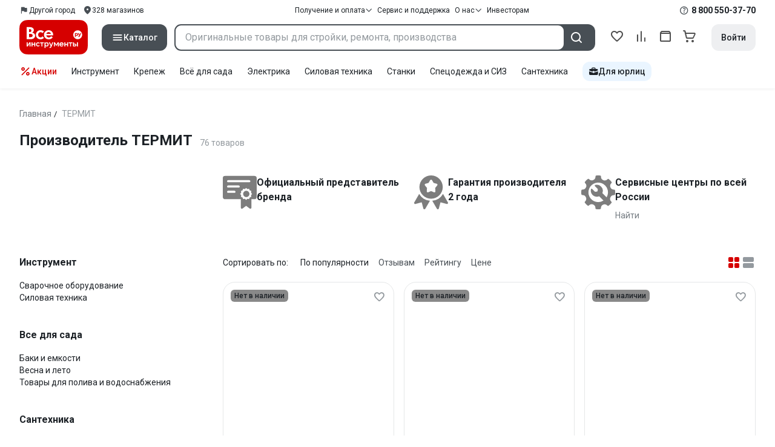

--- FILE ---
content_type: text/html;charset=utf-8
request_url: https://www.vseinstrumenti.ru/brand/termit-2066312/
body_size: 60971
content:
<!DOCTYPE html><html  lang="ru"><head><meta charset="utf-8"><meta name="viewport" content="width=device-width, initial-scale=1, maximum-scale=1.0, minimum-scale=1.0, shrink-to-fit=no"><title>ТЕРМИТ - официальный дилер: выгодные цены, отзывы, каталог продукции ТЕРМИТ, инструкции и выбор по параметрам – интернет-магазин ВсеИнструменты.ру</title><link rel="preconnect" href="https://track.onef.pro"><link rel="preconnect" href="https://fonts.googleapis.com"><link rel="preconnect" href="https://cdn.vseinstrumenti.ru"><link rel="preconnect" href="https://ads.adfox.ru"><link rel="preconnect" href="https://ad.adriver.ru"><link rel="preconnect" href="https://an.yandex.ru"><link rel="preconnect" href="https://vseinstrumentiru.webim.ru"><link rel="preconnect" href="https://vk.com"><link rel="stylesheet" href="https://fonts.googleapis.com/css2?family=Roboto:wght@400;500;700&display=swap&subset=cyrillic"><link rel="stylesheet" href="https://cdn.vseinstrumenti.ru/sv3/_category/style.Dz7ufy-x.css" crossorigin><link rel="preload" as="font" href="https://cdn.vseinstrumenti.ru/sv3/_category/vi-sans-fonts/ViSansBold.woff2" type="font/woff2" crossorigin="anonymous"><link rel="preload" as="font" href="https://cdn.vseinstrumenti.ru/sv3/_category/vi-sans-fonts/ViSansLight.woff2" type="font/woff2" crossorigin="anonymous"><link rel="preload" as="font" href="https://cdn.vseinstrumenti.ru/sv3/_category/vi-sans-fonts/ViSansMedium.woff2" type="font/woff2" crossorigin="anonymous"><link rel="preload" as="font" href="https://cdn.vseinstrumenti.ru/sv3/_category/vi-sans-fonts/ViSansNormal.woff2" type="font/woff2" crossorigin="anonymous"><link rel="preload" as="font" href="https://cdn.vseinstrumenti.ru/sv3/_category/vi-icons-font/df324fb27aefdb1f8d46f5b77b2a4bb1.woff2" type="font/woff2" crossorigin="anonymous"><link rel="modulepreload" as="script" crossorigin href="https://cdn.vseinstrumenti.ru/sv3/_category/E6mvwodS.js"><link rel="modulepreload" as="script" crossorigin href="https://cdn.vseinstrumenti.ru/sv3/_category/DIWIX5Qe.js"><link rel="modulepreload" as="script" crossorigin href="https://cdn.vseinstrumenti.ru/sv3/_category/HQ8ZucED.js"><link rel="modulepreload" as="script" crossorigin href="https://cdn.vseinstrumenti.ru/sv3/_category/DPe1conH.js"><link rel="modulepreload" as="script" crossorigin href="https://cdn.vseinstrumenti.ru/sv3/_category/DCrhQd3z.js"><link rel="modulepreload" as="script" crossorigin href="https://cdn.vseinstrumenti.ru/sv3/_category/BaOuWZDM.js"><link rel="dns-prefetch" href="https://js-agent.newrelic.com"><meta name="theme-color" content="#d60000"><meta name="yandex-verification" content="46583414c3f679da"><meta name="msvalidate.01" content="5B9818B5DC180CF788DBBE591F6506D0"><link rel="shortcut icon" type="image/svg+xml" href="/favicon.svg"><meta name="description" content="Продукция ТЕРМИТ на сайте официального дилера - 76 оригинальных товаров  по цене от 6720 рублей: отзывы,  отсрочка для юрлиц, каталог производителя, инструкции, выбор по параметрам и фото, быстрая и бесплатная доставка в 1200+ магазинов. * 365 дней на возврат * Рассрочка *"><link rel="canonical" href="https://www.vseinstrumenti.ru/brand/termit-2066312/"><meta name="keywords" content="ТЕРМИТ, компания, цены, отзывы, официальный сайт, онлайн гипермаркет, купить, производитель, опт, прайс-лист, каталог"><meta property="og:type" content="website"><meta property="og:site_name" content="ВсеИнструменты.Ру"><meta property="og:image" content="https://cdn.vseinstrumenti.ru/imgtmb/190x90/img/makes/2066312.jpg?hash=b11ffb7c500f340eb0d90986a18b1100"><meta property="og:title" content="Производитель ТЕРМИТ"><meta property="og:description" content="ТЕРМИТ - официальный дилер: выгодные цены, отзывы, каталог продукции ТЕРМИТ, инструкции и выбор по параметрам – интернет-магазин ВсеИнструменты.ру"><meta property="og:url" content="https://www.vseinstrumenti.ru/brand/termit-2066312/"><script type="application/ld+json">{"@context":"https://schema.org","@type":"Product","name":"Производитель ТЕРМИТ","description":"Продукция ТЕРМИТ на сайте официального дилера - 76 оригинальных товаров  по цене от 6720 рублей: отзывы,  отсрочка для юрлиц, каталог производителя, инструкции, выбор по параметрам и фото, быстрая и бесплатная доставка в 1200+ магазинов. * 365 дней на возврат * Рассрочка *","offers":{"@type":"AggregateOffer","priceCurrency":"RUB","highPrice":"223300","lowPrice":"6720","offerCount":"76"},"aggregateRating":{"@type":"AggregateRating","ratingValue":"4.34","reviewCount":"81","ratingCount":"81","bestRating":"5","worstRating":"0"}}</script><script type="module" src="https://cdn.vseinstrumenti.ru/sv3/_category/E6mvwodS.js" crossorigin></script><meta name="sentry-trace" content="001189090b01146085c9a51dacc6fa44-bff2ec373b764be6-0"/>
<meta name="baggage" content="sentry-environment=production,sentry-release=202501221107-master,sentry-public_key=074669c769d2f50d3439c8e5b41699aa,sentry-trace_id=001189090b01146085c9a51dacc6fa44,sentry-sampled=false,sentry-sample_rand=0.0695586468824807,sentry-sample_rate=0.02"/></head><body><div id="__category"><div class="WRt-D2"><div class="" data-qa="full-header"><div class="SJ2ahA KSUiRj" data-qa="header-navigation"><div class="FPC1fN main-container"><div class="wS70Cv"><button class="_base-button_dd88u_8 _-x-small_dd88u_409 _-primary_dd88u_61 _-link_dd88u_195 _-no-paddings_dd88u_118 _-icon_dd88u_55 QKSKx-" data-qa="header-region-button"><!----><span class="_button-icon_dd88u_49"><!--[--><!--[--><i class="_vi-icon_su8nu_8 vi-icon-flag kQ4BjE wCGQwu" style="font-size:16px;"></i><!----><!--]--><!--]--></span><span class="_label_dd88u_27"><!--[--><span class="n4WTXf">Другой город</span><!--]--></span></button><a class="_base-button_dd88u_8 _-x-small_dd88u_409 _-primary_dd88u_61 _-link_dd88u_195 _-no-paddings_dd88u_118 _-icon_dd88u_55 pQyJNl _78pT6b" href="/offices/moscow/" no-label-paddings data-qa="self-delivery-link"><!----><span class="_button-icon_dd88u_49"><!--[--><i class="_vi-icon_su8nu_8 vi-icon-location NTzD6q" style="font-size:16px;"></i><!--]--></span><span class="_label_dd88u_27"><!--[-->
      328
      магазинов
     <!--]--></span></a></div><div class="yhf3nf"><div class="_dropdown_1e9wp_8 undefined _-has-arrow_1e9wp_15 KbLL--" data-qa="receipt-payment"><div class="_trigger_1e9wp_37"><!--[--><button class="_base-button_dd88u_8 _-x-small_dd88u_409 _-primary_dd88u_61 _-link_dd88u_195 _-icon-right_dd88u_58 _-no-paddings_dd88u_118 _-icon_dd88u_55 _78pT6b" no-label-paddings><!----><span class="_button-icon_dd88u_49"><!--[--><i class="_vi-icon_su8nu_8 vi-icon-arrow-down NTzD6q" style="font-size:12px;"></i><!--]--></span><span class="_label_dd88u_27"><!--[--> Получение и оплата <!--]--></span></button><!--]--></div><div class="_drop-content_1e9wp_21" style="display:none;"><div class="_drop-list-wrapper_1e9wp_12"><!--[--><!--]--><div class="_custom-scroll_rv8e1_8" style=""><!--[--><!--[--><a href="/courier-delivery/" class="_drop-link_1e9wp_72">Доставка курьером</a><a href="/region-delivery/" class="_drop-link_1e9wp_72">Доставка транспортной компанией</a><a href="/offices/moscow/" class="_drop-link_1e9wp_72">Самовывоз</a><a href="/payment-methods/" class="_drop-link_1e9wp_72">Способы оплаты</a><!--]--><!--]--></div><!--[--><div class="G6F6Ec" data-behavior="check-order-status" data-qa="check-order-status"><i class="_vi-icon_su8nu_8 vi-icon-clock mV1t7C" style="font-size:16px;"></i> Проверить статус заказа </div><a class="G6F6Ec" href="/pay-order/" target="_blank" data-qa="online-payment"><i class="_vi-icon_su8nu_8 vi-icon-ruble mV1t7C" style="font-size:16px;"></i> Оплатить заказ онлайн </a><!--]--></div></div></div><a class="_base-button_dd88u_8 _-x-small_dd88u_409 _-primary_dd88u_61 _-link_dd88u_195 _-icon-right_dd88u_58 _-no-paddings_dd88u_118 KbLL-- _78pT6b" href="/service-and-support/" data-qa="service-support-main" no-label-paddings><!----><!----><span class="_label_dd88u_27"><!--[--> Сервис и поддержка <!--]--></span></a><div class="_dropdown_1e9wp_8 undefined _-has-arrow_1e9wp_15 KbLL--" data-qa="receipt-payment"><div class="_trigger_1e9wp_37"><!--[--><button class="_base-button_dd88u_8 _-x-small_dd88u_409 _-primary_dd88u_61 _-link_dd88u_195 _-icon-right_dd88u_58 _-no-paddings_dd88u_118 _-icon_dd88u_55 _78pT6b" no-label-paddings><!----><span class="_button-icon_dd88u_49"><!--[--><i class="_vi-icon_su8nu_8 vi-icon-arrow-down NTzD6q" style="font-size:12px;"></i><!--]--></span><span class="_label_dd88u_27"><!--[--> О нас <!--]--></span></button><!--]--></div><div class="_drop-content_1e9wp_21" style="display:none;"><div class="_drop-list-wrapper_1e9wp_12"><!--[--><!--]--><!----><!--[--><a class="G6F6Ec" href="https://about.vseinstrumenti.ru/" target="_blank" data-qa="about-us-link"> О компании </a><a class="G6F6Ec" href="https://ir.vseinstrumenti.ru/" target="_blank" data-qa="investors-link"> Информация для инвесторов </a><a class="G6F6Ec" href="/legal/requisites/" data-qa="requisites"> Реквизиты </a><a class="G6F6Ec" href="/services/contacts/" data-qa="contacts"> Контакты </a><!--]--></div></div></div><a class="_base-button_dd88u_8 _-x-small_dd88u_409 _-primary_dd88u_61 _-link_dd88u_195 _-no-paddings_dd88u_118 KbLL-- _78pT6b" target="_blank" href="https://ir.vseinstrumenti.ru/" data-qa="top-level-investors-link"><!----><!----><span class="_label_dd88u_27"><!--[--> Инвесторам <!--]--></span></a></div><div class="_1Z3FeK _7zOW--"><!--[--><div class="_0edkke" data-qa="phone-hover"><!--[--><i class="_vi-icon_su8nu_8 vi-icon-question-circle-outline _7KApXj" style="font-size:16px;"></i><!--]--><div class="_tooltip_3i352_8 _-bottom-left_3i352_59" style="width:268px;--vi-tooltip-arrow-height:12px;--vi-tooltip-arrow-slide-shift:16px;--vi-tooltip-offset:4px;display:none;" data-tooltip="wrapper"><!----><svg class="_tooltip-arrow_3i352_25" width="28" height="12" viewBox="0 0 28 12" xmlns="http://www.w3.org/2000/svg"><path d="m16.9 10.6 8.2-9.2C25.9.4 26.9 0 28 0H0c1 0 2.1.5 2.9 1.4l8.2 9.2a3.8 3.8 0 0 0 5.8 0Z"></path></svg><!--[--><p class="_typography_5vy1f_47 _text_5vy1f_54 _v2_5vy1f_16"><!--[-->Звонок бесплатный 07:00 – 22:00<!--]--></p><p class="_typography_5vy1f_47 _text_5vy1f_54 _v2_5vy1f_16 _-no-margin_5vy1f_50"><!--[-->Дополнительный телефон<!--]--></p><a href="tel:undefined" class="JRYcFv T--q0z base-link -clean">+7 (495) 647-10-00</a><!--]--></div></div><a href="tel:8 800 550-37-70" class="JRYcFv base-link -clean" data-qa="phone-in-navigation">8 800 550-37-70</a><!--]--></div></div><!----></div><div class="jMtym9" data-qa="header"><div class="ppkRng main-container"><a href="/"><img src="https://cdn.vseinstrumenti.ru/sv3/_category/logo-filled.BL8hYRsI.svg?data" class="_5jy01q" loading="eager" alt="ВсеИнструменты.ру"></a><div class="swVQ0Q"><div class="lyIRsW" is-header-sticky="false"><button class="_base-button_dd88u_8 _-large_dd88u_359 _-filled_dd88u_61 _-full-width_dd88u_33 _-icon_dd88u_55 Xb6nO6" data-qa="catalog-button"><!----><span class="_button-icon_dd88u_49"><!--[--><i class="_vi-icon_su8nu_8 vi-icon-menu _3YBU77" style="font-size:20px;" data-qa="catalog-icon"></i><!--]--></span><span class="_label_dd88u_27"><!--[--> Каталог <!--]--></span></button><div class="_1Vy3DY" data-qa="catalog" is-new-header><!--noindex--><div class="_1-QKZt"><div class="_custom-scroll_rv8e1_8 AEpfPH" style="max-height:none;"><!--[--><ul data-qa="topic-list"><!--[--><li class="KfcaCL" data-qa="topic-item"><div class="_9OjAW7"><svg class="_svg-icon_1usy7_8 -MT9od" style="font-size:20px;"><use xlink:href="#catalog-12"></use></svg></div><a class="CXSkfA" href="https://www.vseinstrumenti.ru/category/stroitelnyj-instrument-6474/">Инструмент</a><i class="_vi-icon_su8nu_8 vi-icon-arrow-right awIVOy" style="font-size:16px;"></i></li><li class="KfcaCL" data-qa="topic-item"><div class="_9OjAW7"><svg class="_svg-icon_1usy7_8 -MT9od" style="font-size:20px;"><use xlink:href="#catalog-20"></use></svg></div><a class="CXSkfA" href="https://www.vseinstrumenti.ru/category/elektrika-i-svet-6480/">Электрика и свет</a><i class="_vi-icon_su8nu_8 vi-icon-arrow-right awIVOy" style="font-size:16px;"></i></li><li class="KfcaCL" data-qa="topic-item"><div class="_9OjAW7"><svg class="_svg-icon_1usy7_8 -MT9od" style="font-size:20px;"><use xlink:href="#catalog-32"></use></svg></div><a class="CXSkfA" href="https://www.vseinstrumenti.ru/category/ruchnoj-instrument-6481/">Ручной инструмент</a><i class="_vi-icon_su8nu_8 vi-icon-arrow-right awIVOy" style="font-size:16px;"></i></li><li class="KfcaCL" data-qa="topic-item"><div class="_9OjAW7"><svg class="_svg-icon_1usy7_8 -MT9od" style="font-size:20px;"><use xlink:href="#catalog-26"></use></svg></div><a class="CXSkfA" href="https://www.vseinstrumenti.ru/category/santehnicheskoe-oborudovanie-6750/">Сантехника и инженерные системы</a><i class="_vi-icon_su8nu_8 vi-icon-arrow-right awIVOy" style="font-size:16px;"></i></li><li class="KfcaCL" data-qa="topic-item"><div class="_9OjAW7"><svg class="_svg-icon_1usy7_8 -MT9od" style="font-size:20px;"><use xlink:href="#catalog-13"></use></svg></div><a class="CXSkfA" href="https://www.vseinstrumenti.ru/category/sadovaya-tehnika-i-instrument-6473/">Всё для сада</a><i class="_vi-icon_su8nu_8 vi-icon-arrow-right awIVOy" style="font-size:16px;"></i></li><li class="KfcaCL" data-qa="topic-item"><div class="_9OjAW7"><svg class="_svg-icon_1usy7_8 -MT9od" style="font-size:20px;"><use xlink:href="#catalog-2693"></use></svg></div><a class="CXSkfA" href="https://www.vseinstrumenti.ru/category/silovaya-tehnika-6475/">Силовая техника</a><i class="_vi-icon_su8nu_8 vi-icon-arrow-right awIVOy" style="font-size:16px;"></i></li><li class="KfcaCL" data-qa="topic-item"><div class="_9OjAW7"><svg class="_svg-icon_1usy7_8 -MT9od" style="font-size:20px;"><use xlink:href="#catalog-19"></use></svg></div><a class="CXSkfA" href="https://www.vseinstrumenti.ru/category/oborudovanie-dlya-avtoservisa-i-garazha-6479/">Автотовары</a><i class="_vi-icon_su8nu_8 vi-icon-arrow-right awIVOy" style="font-size:16px;"></i></li><li class="KfcaCL" data-qa="topic-item"><div class="_9OjAW7"><svg class="_svg-icon_1usy7_8 -MT9od" style="font-size:20px;"><use xlink:href="#catalog-25"></use></svg></div><a class="CXSkfA" href="https://www.vseinstrumenti.ru/category/krepezh-2994/">Крепёж и фурнитура</a><i class="_vi-icon_su8nu_8 vi-icon-arrow-right awIVOy" style="font-size:16px;"></i></li><li class="KfcaCL" data-qa="topic-item"><div class="_9OjAW7"><svg class="_svg-icon_1usy7_8 -MT9od" style="font-size:20px;"><use xlink:href="#catalog-30"></use></svg></div><a class="CXSkfA" href="https://www.vseinstrumenti.ru/category/stroitelnye-materialy-12778/">Отделочные и стройматериалы</a><i class="_vi-icon_su8nu_8 vi-icon-arrow-right awIVOy" style="font-size:16px;"></i></li><li class="KfcaCL" data-qa="topic-item"><div class="_9OjAW7"><svg class="_svg-icon_1usy7_8 -MT9od" style="font-size:20px;"><use xlink:href="#catalog-28"></use></svg></div><a class="CXSkfA" href="https://www.vseinstrumenti.ru/category/tovary-dlya-ofisa-i-doma-169730/">Офис и дом</a><i class="_vi-icon_su8nu_8 vi-icon-arrow-right awIVOy" style="font-size:16px;"></i></li><li class="KfcaCL" data-qa="topic-item"><div class="_9OjAW7"><svg class="_svg-icon_1usy7_8 -MT9od" style="font-size:20px;"><use xlink:href="#catalog-15"></use></svg></div><a class="CXSkfA" href="https://www.vseinstrumenti.ru/category/skladskoe-oborudovanie-i-tehnika-dlya-sklada-4100/">Склад</a><i class="_vi-icon_su8nu_8 vi-icon-arrow-right awIVOy" style="font-size:16px;"></i></li><li class="KfcaCL" data-qa="topic-item"><div class="_9OjAW7"><svg class="_svg-icon_1usy7_8 -MT9od" style="font-size:20px;"><use xlink:href="#catalog-16"></use></svg></div><a class="CXSkfA" href="https://www.vseinstrumenti.ru/category/stanki-6476/">Станки и промкомпоненты</a><i class="_vi-icon_su8nu_8 vi-icon-arrow-right awIVOy" style="font-size:16px;"></i></li><li class="KfcaCL" data-qa="topic-item"><div class="_9OjAW7"><svg class="_svg-icon_1usy7_8 -MT9od" style="font-size:20px;"><use xlink:href="#catalog-14"></use></svg></div><a class="CXSkfA" href="https://www.vseinstrumenti.ru/category/klimaticheskoe-oborudovanie-6472/">Климат, отопление и вентиляция</a><i class="_vi-icon_su8nu_8 vi-icon-arrow-right awIVOy" style="font-size:16px;"></i></li><li class="KfcaCL" data-qa="topic-item"><div class="_9OjAW7"><svg class="_svg-icon_1usy7_8 -MT9od" style="font-size:20px;"><use xlink:href="#catalog-2699"></use></svg></div><a class="CXSkfA" href="https://www.vseinstrumenti.ru/category/spetsodezhda-i-siz-4661/">Спецодежда и СИЗ</a><i class="_vi-icon_su8nu_8 vi-icon-arrow-right awIVOy" style="font-size:16px;"></i></li><li class="KfcaCL" data-qa="topic-item"><div class="_9OjAW7"><svg class="_svg-icon_1usy7_8 -MT9od" style="font-size:20px;"><use xlink:href="#catalog-2679"></use></svg></div><a class="CXSkfA" href="https://www.vseinstrumenti.ru/category/oborudovanie-dlya-klininga-i-uborki-2976/">Клининг и химия</a><i class="_vi-icon_su8nu_8 vi-icon-arrow-right awIVOy" style="font-size:16px;"></i></li><li class="KfcaCL" data-qa="topic-item"><div class="_9OjAW7"><svg class="_svg-icon_1usy7_8 -MT9od" style="font-size:20px;"><use xlink:href="#catalog-18"></use></svg></div><a class="CXSkfA" href="https://www.vseinstrumenti.ru/category/stroitelnoe-oborudovanie-i-tehnika-6477/">Строительное оборудование</a><i class="_vi-icon_su8nu_8 vi-icon-arrow-right awIVOy" style="font-size:16px;"></i></li><li class="KfcaCL" data-qa="topic-item"><div class="_9OjAW7"><svg class="_svg-icon_1usy7_8 -MT9od" style="font-size:20px;"><use xlink:href="#catalog-21"></use></svg></div><a class="CXSkfA" href="https://www.vseinstrumenti.ru/category/sport-i-turizm-3351/">Спорт и туризм</a><i class="_vi-icon_su8nu_8 vi-icon-arrow-right awIVOy" style="font-size:16px;"></i></li><li class="KfcaCL" data-qa="topic-item"><div class="_9OjAW7"><svg class="_svg-icon_1usy7_8 -MT9od" style="font-size:20px;"><use xlink:href="#catalog-22"></use></svg></div><a class="CXSkfA" href="https://www.vseinstrumenti.ru/category/rashodnye-materialy-i-osnastka-6478/">Расходные материалы</a><i class="_vi-icon_su8nu_8 vi-icon-arrow-right awIVOy" style="font-size:16px;"></i></li><!--]--></ul><!--]--></div><div class="_48gduC" style="display:none;"></div><div class="_custom-scroll_rv8e1_8 lFD7xo" style="max-height:none;display:none;"><!--[--><div class="otMaxg"><!--[--><!--]--><!----><!----></div><!--]--></div></div><!--/noindex--></div></div><div class="zuw3G3"><div class="d6N-Rk _base-input_riq1r_8 _-no-borders_riq1r_220"><label class="_label_riq1r_18"><!--[--><input data-qa="header-search-input" value type="text" placeholder="Оригинальные товары для стройки, ремонта, производства" autocomplete="off" class="_field_riq1r_23"><!--]--><!----><span class="_field-outline_riq1r_62"></span><!----></label><!----><!----><!----></div><button class="_base-button_dd88u_8 _-large_dd88u_359 _-filled_dd88u_61 _-icon_dd88u_55 wVtNQd" data-qa="header-search-button"><!----><span class="_button-icon_dd88u_49"><!--[--><i class="_vi-icon_su8nu_8 vi-icon-search zgbpH4" style="font-size:24px;"></i><!--]--></span><!----></button><!----></div></div><div class="_8n-Ibw"><!--[--><!--[--><a class="aHrd-R base-link -clean _8R37cX" href="/user/favorites/" data-qa="favorites" rel="nofollow"><!----><i class="_vi-icon_su8nu_8 vi-icon-heart-outline HHyJl0" style="font-size:24px;"></i><p class="_typography_5vy1f_47 _text_5vy1f_54 _v5_5vy1f_31 _-no-margin_5vy1f_50 _0FnZm-"><!--[-->Избранное<!--]--></p><!--[--><!--]--></a><!--]--><!--]--><div modelvalue="false" class="_8R37cX"><!--[--><a class="aHrd-R base-link -clean" href="/compare/" data-qa="compare" rel="nofollow"><!----><i class="_vi-icon_su8nu_8 vi-icon-comparison-slim HHyJl0" style="font-size:24px;"></i><p class="_typography_5vy1f_47 _text_5vy1f_54 _v5_5vy1f_31 _-no-margin_5vy1f_50 _0FnZm-"><!--[-->Сравнение<!--]--></p><!--[--><!--]--></a><!--]--><!----></div><!--[--><a class="aHrd-R base-link -clean _8R37cX" href="/user/orders/all/" data-qa="orders" rel="nofollow"><!----><i class="_vi-icon_su8nu_8 vi-icon-orders HHyJl0" style="font-size:24px;"></i><p class="_typography_5vy1f_47 _text_5vy1f_54 _v5_5vy1f_31 _-no-margin_5vy1f_50 _0FnZm-"><!--[-->Заказы<!--]--></p><!--[--><!--]--></a><!----><!--]--><a class="aHrd-R base-link -clean _8R37cX" href="/cart-checkout/" data-qa="cart" rel="nofollow"><!----><i class="_vi-icon_su8nu_8 vi-icon-cart-outline HHyJl0" style="font-size:24px;"></i><p class="_typography_5vy1f_47 _text_5vy1f_54 _v5_5vy1f_31 _-no-margin_5vy1f_50 _0FnZm-"><!--[-->Корзина<!--]--></p><!--[--><!--]--></a></div><div class="a2IXCg"><!----><div data-qa="motivation-menu"><!--[--><!--[--><button class="_base-button_dd88u_8 _-large_dd88u_359 _-secondary_dd88u_70 _-filled_dd88u_61" data-qa="login-and-registration"><!----><!----><span class="_label_dd88u_27"><!--[--> Войти <!--]--></span></button><!--]--><!--]--></div></div></div></div><div class="yHNXbv" data-qa="header-actions"><div class="-hgam4 main-container"><div class="c4dciU"><div class="_dropdown_1e9wp_8 undefined _-has-arrow_1e9wp_15 AKCgt7 GrYkMr" data-qa="actions-dropdown"><div class="_trigger_1e9wp_37"><!--[--><button class="_base-button_dd88u_8 _-link_dd88u_195 _-no-paddings_dd88u_118 _-icon_dd88u_55 a34PZ1" no-label-paddings data-qa="actions-button"><!----><span class="_button-icon_dd88u_49"><!--[--><i class="_vi-icon_su8nu_8 vi-icon-percent wzObRM" style="font-size:20px;"></i><!--]--></span><span class="_label_dd88u_27"><!--[--> Акции <!--]--></span></button><!--]--></div><div class="_drop-content_1e9wp_21" style="display:none;"><div class="_drop-list-wrapper_1e9wp_12"><!--[--><!--]--><div class="_custom-scroll_rv8e1_8" style=""><!--[--><!--]--></div><!--[--><!--]--></div></div></div><!--[--><div class="GrYkMr"><a class="hPWmsP base-link -clean" data-qa="instrument-6474" href="/category/stroitelnyj-instrument-6474/">Инструмент</a></div><div class="GrYkMr"><a class="hPWmsP base-link -clean" data-qa="krepezh-2994" href="/category/krepezh-2994/">Крепеж</a></div><div class="GrYkMr"><a class="hPWmsP base-link -clean" data-qa="sadovaya-tehnika-6473" href="/category/sadovaya-tehnika-i-instrument-6473/">Всё для сада</a></div><div class="GrYkMr"><a class="hPWmsP base-link -clean" data-qa="elektrika-6480" href="/category/elektrika-i-svet-6480/">Электрика</a></div><div class="GrYkMr"><a class="hPWmsP base-link -clean" data-qa="silovaya_tekhnika-6475" href="/category/silovaya-tehnika-6475/">Силовая техника	</a></div><div class="GrYkMr"><a class="hPWmsP base-link -clean" data-qa="stanki-6476" href="/category/stanki-6476/">Станки</a></div><div class="GrYkMr"><a class="hPWmsP base-link -clean" data-qa="spetsodezhda-i-siz-4661" href="/category/spetsodezhda-i-siz-4661/">Спецодежда и СИЗ</a></div><div class="GrYkMr"><a class="hPWmsP base-link -clean" data-qa="santehnika-6750" href="/category/santehnicheskoe-oborudovanie-6750/">Сантехника</a></div><div class="GrYkMr Un3Edv"><a class="hPWmsP base-link -clean" data-qa="avto-6479" href="/category/oborudovanie-dlya-avtoservisa-i-garazha-6479/">Авто</a></div><!--]--><div><!--[--><a class="D7gBjQ" href="/b2b/"><i class="_vi-icon_su8nu_8 vi-icon-brief-case" style="font-size:16px;"></i><span class="_typography_5vy1f_47 _text_5vy1f_54 _v1_5vy1f_11 _-no-margin_5vy1f_50"><!--[-->Для юрлиц<!--]--></span></a><!--]--><div class="_tooltip_3i352_8 _-bottom_3i352_54" style="width:332px;--vi-tooltip-arrow-height:12px;--vi-tooltip-arrow-slide-shift:16px;--vi-tooltip-offset:4px;display:none;" data-tooltip="wrapper"><!----><svg class="_tooltip-arrow_3i352_25" width="28" height="12" viewBox="0 0 28 12" xmlns="http://www.w3.org/2000/svg"><path d="m16.9 10.6 8.2-9.2C25.9.4 26.9 0 28 0H0c1 0 2.1.5 2.9 1.4l8.2 9.2a3.8 3.8 0 0 0 5.8 0Z"></path></svg><!--[--><p class="_typography_5vy1f_47 _heading_5vy1f_8 _v5_5vy1f_31"><!--[-->Покупайте для бизнеса<!--]--></p><ul class="pm0K4q"><!--[--><li class="VBAocX"><i class="_vi-icon_su8nu_8 vi-icon-check" style="font-size:16px;"></i><span class="_typography_5vy1f_47 _text_5vy1f_54 _v2_5vy1f_16 _-no-margin_5vy1f_50"><!--[-->Оригинальные товары с гарантией<!--]--></span></li><li class="VBAocX"><i class="_vi-icon_su8nu_8 vi-icon-check" style="font-size:16px;"></i><span class="_typography_5vy1f_47 _text_5vy1f_54 _v2_5vy1f_16 _-no-margin_5vy1f_50"><!--[-->2 млн товаров: закроем заявку на 100%<!--]--></span></li><li class="VBAocX"><i class="_vi-icon_su8nu_8 vi-icon-check" style="font-size:16px;"></i><span class="_typography_5vy1f_47 _text_5vy1f_54 _v2_5vy1f_16 _-no-margin_5vy1f_50"><!--[-->Оптовая система скидок<!--]--></span></li><!--]--></ul><a class="_base-button_dd88u_8 _-small_dd88u_384 _-secondary_dd88u_70 _-filled_dd88u_61" href="/b2b/"><!----><!----><span class="_label_dd88u_27"><!--[-->Узнать больше<!--]--></span></a><!--]--></div></div></div></div></div></div><!--[--><div class=""><div><!--[--><!----><div class="main-container"><header class="_8dBy4L"><nav itemscope class="_breadcrumbs_dmrdl_8" itemtype="https://schema.org/BreadcrumbList" id="breadcrumbs-anchor" data-qa="breadcrumbs"><!--[--><!--[--><div class="_breadcrumbs-item_dmrdl_16" itemprop="itemListElement" itemscope itemtype="https://schema.org/ListItem"><a href="/" class="_breadcrumbs-link_dmrdl_35" itemprop="item"><span itemprop="name">Главная</span><meta content="1" itemprop="position"></a><span class="_separator_dmrdl_32">/</span></div><!--]--><!--[--><span class="_breadcrumbs-item_dmrdl_16 _breadcrumbs-link_dmrdl_35 _disabled_dmrdl_45">ТЕРМИТ</span><!--]--><!--]--></nav><!----><div class="Es-8xw"><h1 class="_typography_5vy1f_47 _heading_5vy1f_8 _v3_5vy1f_21 _-no-margin_5vy1f_50"><!--[-->Производитель ТЕРМИТ<!--]--></h1><div class="jI3FJQ pH-qha"><p class="_typography_5vy1f_47 _text_5vy1f_54 _v2_5vy1f_16 _-no-margin_5vy1f_50"><!--[-->76 товаров<!--]--></p><!----></div><!----><!----></div></header><div class="axiKuw IjGYI8"><img class="image -show-placeholder" data-url="https://cdn.vseinstrumenti.ru/imgtmb/420x180/img/makes/2066312.jpg" src="[data-uri]" alt="ТЕРМИТ" style="width:190px;height:81px;"><div class="wzT-ov"><div class="JI5Zb0"><img src="https://cdn.vseinstrumenti.ru/assets/svg/brand/certificate.svg" alt="ВсеИнструменты.ру" width="56" height="56"><div><p class="_typography_5vy1f_47 _heading_5vy1f_8 _v6_5vy1f_36 sAUCqD"><!--[-->Официальный представитель бренда<!--]--></p><!----></div></div><div class="JI5Zb0"><img src="https://cdn.vseinstrumenti.ru/assets/svg/brand/warranty.svg" alt="ВсеИнструменты.ру" width="56" height="56"><div><p class="_typography_5vy1f_47 _heading_5vy1f_8 _v6_5vy1f_36 sAUCqD"><!--[-->Гарантия производителя 2 года<!--]--></p><!----></div></div><div class="JI5Zb0"><img src="https://cdn.vseinstrumenti.ru/assets/svg/brand/gear-wrench.svg" alt="ВсеИнструменты.ру" width="56" height="56"><div><p class="_typography_5vy1f_47 _heading_5vy1f_8 _v6_5vy1f_36 sAUCqD"><!--[--> Сервисные центры по всей России <!--]--></p><a class="_base-button_dd88u_8 _-small_dd88u_384 _-secondary_dd88u_70 _-link_dd88u_195 _-no-paddings_dd88u_118" target="_blank" href="https://www.vseinstrumenti.ru/services/brands/"><!----><!----><span class="_label_dd88u_27"><!--[--> Найти <!--]--></span></a></div></div><!----></div></div><div class="_2SM-gx"><aside class="_9zjqcj"><div><!--[--><div class="pW8X-P"><h4 class="_typography_5vy1f_47 _heading_5vy1f_8 _v6_5vy1f_36"><!--[-->Инструмент<!--]--></h4><div cut-height="168" type="height"><div class="NtBas1"><!--[--><a class="ws6Vvd base-link collapse" href="/category/svarochnoe-oborudovanie-96/termit-2066312/">Сварочное оборудование</a><a class="ws6Vvd base-link collapse" href="/category/silovaya-tehnika-6475/termit-2066312/">Силовая техника</a><!--]--></div></div></div><div class="pW8X-P"><h4 class="_typography_5vy1f_47 _heading_5vy1f_8 _v6_5vy1f_36"><!--[-->Все для сада<!--]--></h4><div cut-height="168" type="height"><div class="NtBas1"><!--[--><a class="ws6Vvd base-link collapse" href="/category/baki-i-emkosti-4151/termit-2066312/">Баки и емкости</a><a class="ws6Vvd base-link collapse" href="/category/vesna-i-leto-podgotovka-k-dachnomu-sezonu-188569/termit-2066312/">Весна и лето</a><a class="ws6Vvd base-link collapse" href="/category/tovary-dlya-poliva-i-vodosnabzheniya-161661/termit-2066312/">Товары для полива и водоснабжения</a><!--]--></div></div></div><div class="pW8X-P"><h4 class="_typography_5vy1f_47 _heading_5vy1f_8 _v6_5vy1f_36"><!--[-->Сантехника<!--]--></h4><div cut-height="168" type="height"><div class="NtBas1"><!--[--><a class="ws6Vvd base-link collapse" href="/category/avtonomnaya-kanalizatsiya-8107/termit-2066312/">Автономная канализация</a><a class="ws6Vvd base-link collapse" href="/category/vodosnabzhenie-i-vodootvedenie-12524/termit-2066312/">Водоснабжение и водоотведение для частного дома</a><a class="ws6Vvd base-link collapse" href="/category/sadovaya-santehnika-170259/termit-2066312/">Садовая сантехника</a><!--]--></div></div></div><!--]--></div></aside><main class="_4C7TYe"><!----><!----><!----><!----><!----><!----><!----><div id="product-listing-top" class="EsMzIu"><!--noindex--><div class="N-m2OB"><!--noindex--><div class="ROSMk-"><p class="_typography_5vy1f_47 _text_5vy1f_54 _v2_5vy1f_16 _-no-margin_5vy1f_50 c00TBE"><!--[-->Сортировать по:<!--]--></p><!--[--><button class="_base-button_dd88u_8 _-small_dd88u_384 _-primary_dd88u_61 _-link_dd88u_195 _-disabled_dd88u_61 _-icon-right_dd88u_58 _-no-paddings_dd88u_118 Fwd3th av3g4Q" disabled data-qa="sort-salesRating"><!----><!----><span class="_label_dd88u_27"><!--[--><span>По популярности</span><!--]--></span></button><button class="_base-button_dd88u_8 _-small_dd88u_384 _-primary_dd88u_61 _-link_dd88u_195 _-icon-right_dd88u_58 _-no-paddings_dd88u_118 Fwd3th" data-qa="sort-responseCount"><!----><!----><span class="_label_dd88u_27"><!--[--><span>Отзывам</span><!--]--></span></button><button class="_base-button_dd88u_8 _-small_dd88u_384 _-primary_dd88u_61 _-link_dd88u_195 _-icon-right_dd88u_58 _-no-paddings_dd88u_118 Fwd3th" data-qa="sort-rating"><!----><!----><span class="_label_dd88u_27"><!--[--><span>Рейтингу</span><!--]--></span></button><button class="_base-button_dd88u_8 _-small_dd88u_384 _-primary_dd88u_61 _-link_dd88u_195 _-icon-right_dd88u_58 _-no-paddings_dd88u_118 _-icon_dd88u_55 Fwd3th" data-qa="sort-price"><!----><span class="_button-icon_dd88u_49"><!--[--><i class="_vi-icon_su8nu_8 vi-icon-sort _3okaIj" style="font-size:20px;display:none;" data-qa="sort-direction-desc"></i><!--]--></span><span class="_label_dd88u_27"><!--[--><span>Цене</span><!--]--></span></button><!--]--></div><!--/noindex--><div class="JN-mHR"><button class="_base-button_dd88u_8 _-small_dd88u_384 _-secondary_dd88u_70 _-link_dd88u_195 _-no-paddings_dd88u_118 _-icon_dd88u_55" data-qa="switch-tile"><!----><span class="_button-icon_dd88u_49"><!--[--><i class="_vi-icon_su8nu_8 vi-icon-catalog _0o-YGd" style="font-size:24px;"></i><!--]--></span><!----></button><button class="_base-button_dd88u_8 _-small_dd88u_384 _-secondary_dd88u_70 _-link_dd88u_195 _-no-paddings_dd88u_118 _-icon_dd88u_55" data-qa="switch-row"><!----><span class="_button-icon_dd88u_49"><!--[--><i class="_vi-icon_su8nu_8 vi-icon-list" style="font-size:24px;"></i><!--]--></span><!----></button></div></div><!----><!--/noindex--><!----><div class="St9GZy VNvpRK" data-qa="listing"><!--[--><!--[--><div class="hQrTLZ FWwgM0 FF5uv3" data-qa="products-tile"><div class="P55PbG"><!--noindex--><div><div data-qa="product-vertical-not-available" class="_nameplate-wrapper_dxhc7_8 _-small_dxhc7_19" style="background:#898989;"><!----><!--[--> Нет в наличии <!--]--><!----></div></div><!--/noindex--><!----></div><div class="_0ZWiWL ZYx-UQ" style=""><a class="gS9eIb" href="https://www.vseinstrumenti.ru/product/spotter-termit-99es-atlf99es-19675704/" data-qa="product-photo-click"><img class="image I98kY7 _4n0VD2" data-url="https://cdn.vseinstrumenti.ru/images/goods/stroitelnyj-instrument/svarochnoe-oborudovanie/19675704/560x504/199792410.jpg" src="[data-uri]" alt="Споттер ТЕРМИТ 99ES ATLF99ES" width="212px" height="212px" style="object-fit:contain;" data-qa="product-photo-single-image"></a><div class="lyPglI"><!--[--><!--]--></div><div class="LMoqKu"><!--[--><!--]--></div></div><div class="hf78to"><!----><button class="qg5S5t N4AhZA YKrZBW" title="Добавить в избранное" type="button" data-qa="product-vertical-toggle-favorites"><div class="MpUFsf"><i class="_vi-icon_su8nu_8 vi-icon-heart" style="font-size:20px;display:none;"></i><i class="_vi-icon_su8nu_8 vi-icon-heart-outline" style="font-size:20px;"></i></div></button><button class="qg5S5t N4AhZA" title="Добавить в сравнение" type="button" data-qa="product-vertical-toggle-comparison"><div class="MpUFsf"><!----><i class="_vi-icon_su8nu_8 vi-icon-comparison" style="font-size:20px;"></i></div></button></div><div class="Ru8yHG"><div class="JbNAkF DdRoVX"><span class="_typography_5vy1f_47 _text_5vy1f_54 _v5_5vy1f_31 _-no-margin_5vy1f_50 KRNt5G"><!--[--> Последняя цена <!--]--></span><div class="_7CgTKb"><div class="hGwnKD"><!----><!----><!-- Унести логику на бэк если аб newBestPriceChangeId победит --><!----></div><div class="oaZmZx"><p class="_typography_5vy1f_47 _heading_5vy1f_8 _v4_5vy1f_26 _-no-margin_5vy1f_50 pMbpLv z2eqQe undefined" data-qa="product-price-current"><!--[-->166 074 ₽<!----><!--]--></p><!----><!----></div><!----></div><!----></div><!----></div><div class="T3uC-8"><a href="https://www.vseinstrumenti.ru/product/spotter-termit-99es-atlf99es-19675704/" class="PCw6On clamp-3" title="Споттер ТЕРМИТ 99ES ATLF99ES" data-allow-mismatch="attribute" data-qa="product-name"><!--[--><span class="_typography_5vy1f_47 _text_5vy1f_54 _v2_5vy1f_16 _-no-margin_5vy1f_50"><!--[-->Споттер ТЕРМИТ 99ES ATLF99ES<!--]--></span><!--]--></a><!----></div><div class="IaAFNq NLhhBl"><span class="Mi6KGZ Q3PmM6" data-qa="product-rating"><div class="AaHkpm IDiV8b"><i class="_vi-icon_su8nu_8 vi-icon-star oSmlyY IDiV8b" style="font-size:16px;"></i><span class="_typography_5vy1f_47 _text_5vy1f_54 _v5_5vy1f_31 _-no-margin_5vy1f_50"><!--[-->Нет оценок<!--]--></span></div></span><!--noindex--><div class="Fn1sbA"><!--[--><button class="_base-button_dd88u_8 _-x-small_dd88u_409 _-filled_dd88u_61 _-icon-right_dd88u_58 _-no-paddings_dd88u_118 _-icon_dd88u_55 _-transparent_dd88u_437 KomJ8z" title="Код товара"><!----><span class="_button-icon_dd88u_49"><!--[--><i class="_vi-icon_su8nu_8 vi-icon-copy" style="font-size:12px;"></i><!--]--></span><span class="_label_dd88u_27"><!--[--><p class="_typography_5vy1f_47 _text_5vy1f_54 _v5_5vy1f_31 _-no-margin_5vy1f_50" data-qa="product-code-value"><!--[-->39717216<!--]--></p><!--]--></span></button><!--]--><div class="_tooltip_3i352_8 _-top-right_3i352_49" style="width:auto;--vi-tooltip-arrow-height:12px;--vi-tooltip-arrow-slide-shift:16px;--vi-tooltip-offset:4px;display:none;" data-tooltip="wrapper"><!----><svg class="_tooltip-arrow_3i352_25" width="28" height="12" viewBox="0 0 28 12" xmlns="http://www.w3.org/2000/svg"><path d="m16.9 10.6 8.2-9.2C25.9.4 26.9 0 28 0H0c1 0 2.1.5 2.9 1.4l8.2 9.2a3.8 3.8 0 0 0 5.8 0Z"></path></svg><!--[--><!--]--></div></div><!--/noindex--></div><!--noindex--><!--[--><div class="fBeXG7 dAcKAT" data-qa="product-availability"><!--[--><!----><!----><!--[--><div class="EWo9vK utrU25" style="height:16px;margin-top:;margin-bottom:;margin-left:;padding-top:;width:140px;align-self:;border-radius:6px;"></div><div class="EWo9vK utrU25" style="height:16px;margin-top:;margin-bottom:;margin-left:;padding-top:;width:140px;align-self:;border-radius:6px;"></div><!--]--><!----><!--]--><!----></div><!--]--><!--/noindex--><div class="_4Ud1Lz y8MDnA"><!----><!----><div class="A0HzFv"><button class="_base-button_dd88u_8 _-small_dd88u_384 _-secondary_dd88u_70 _-filled_dd88u_61 _-icon-right_dd88u_58 _-icon_dd88u_55" title="Подписаться" data-qa="product-subscribe-at-availability-button"><!----><span class="_button-icon_dd88u_49"><!--[--><i class="_vi-icon_su8nu_8 vi-icon-bell" style="font-size:16px;"></i><!--]--></span><span class="_label_dd88u_27"><!--[-->Подписаться <!--]--></span></button></div></div><!----></div><!--noindex--><!----><!----><!--/noindex--><!----><!----><!--]--><!--[--><div class="hQrTLZ FWwgM0 FF5uv3" data-qa="products-tile"><div class="P55PbG"><!--noindex--><div><div data-qa="product-vertical-not-available" class="_nameplate-wrapper_dxhc7_8 _-small_dxhc7_19" style="background:#898989;"><!----><!--[--> Нет в наличии <!--]--><!----></div></div><!--/noindex--><!----></div><div class="_0ZWiWL ZYx-UQ" style=""><a class="gS9eIb" href="https://www.vseinstrumenti.ru/product/spotter-termit-f13800-220v-atlf13800-220v-19711101/" data-qa="product-photo-click"><img class="image I98kY7 _4n0VD2" data-url="https://cdn.vseinstrumenti.ru/images/goods/stroitelnyj-instrument/svarochnoe-oborudovanie/19711101/560x504/200087847.jpg" src="[data-uri]" alt="Споттер ТЕРМИТ F13800 220В ATLF13800-220V" width="212px" height="212px" style="object-fit:contain;" data-qa="product-photo-single-image"></a><div class="lyPglI"><!--[--><!--]--></div><div class="LMoqKu"><!--[--><!--]--></div></div><div class="hf78to"><!----><button class="qg5S5t N4AhZA YKrZBW" title="Добавить в избранное" type="button" data-qa="product-vertical-toggle-favorites"><div class="MpUFsf"><i class="_vi-icon_su8nu_8 vi-icon-heart" style="font-size:20px;display:none;"></i><i class="_vi-icon_su8nu_8 vi-icon-heart-outline" style="font-size:20px;"></i></div></button><button class="qg5S5t N4AhZA" title="Добавить в сравнение" type="button" data-qa="product-vertical-toggle-comparison"><div class="MpUFsf"><!----><i class="_vi-icon_su8nu_8 vi-icon-comparison" style="font-size:20px;"></i></div></button></div><div class="Ru8yHG"><div class="JbNAkF DdRoVX"><span class="_typography_5vy1f_47 _text_5vy1f_54 _v5_5vy1f_31 _-no-margin_5vy1f_50 KRNt5G"><!--[--> Последняя цена <!--]--></span><div class="_7CgTKb"><div class="hGwnKD"><!----><!----><!-- Унести логику на бэк если аб newBestPriceChangeId победит --><!----></div><div class="oaZmZx"><p class="_typography_5vy1f_47 _heading_5vy1f_8 _v4_5vy1f_26 _-no-margin_5vy1f_50 pMbpLv z2eqQe undefined" data-qa="product-price-current"><!--[-->71 850 ₽<!----><!--]--></p><!----><!----></div><!----></div><!----></div><!----></div><div class="T3uC-8"><a href="https://www.vseinstrumenti.ru/product/spotter-termit-f13800-220v-atlf13800-220v-19711101/" class="PCw6On clamp-3" title="Споттер ТЕРМИТ F13800 220В ATLF13800-220V" data-allow-mismatch="attribute" data-qa="product-name"><!--[--><span class="_typography_5vy1f_47 _text_5vy1f_54 _v2_5vy1f_16 _-no-margin_5vy1f_50"><!--[-->Споттер ТЕРМИТ F13800 220В ATLF13800-220V<!--]--></span><!--]--></a><!----></div><div class="IaAFNq NLhhBl"><span class="Mi6KGZ Q3PmM6" data-qa="product-rating"><div class="AaHkpm IDiV8b"><i class="_vi-icon_su8nu_8 vi-icon-star oSmlyY IDiV8b" style="font-size:16px;"></i><span class="_typography_5vy1f_47 _text_5vy1f_54 _v5_5vy1f_31 _-no-margin_5vy1f_50"><!--[-->Нет оценок<!--]--></span></div></span><!--noindex--><div class="Fn1sbA"><!--[--><button class="_base-button_dd88u_8 _-x-small_dd88u_409 _-filled_dd88u_61 _-icon-right_dd88u_58 _-no-paddings_dd88u_118 _-icon_dd88u_55 _-transparent_dd88u_437 KomJ8z" title="Код товара"><!----><span class="_button-icon_dd88u_49"><!--[--><i class="_vi-icon_su8nu_8 vi-icon-copy" style="font-size:12px;"></i><!--]--></span><span class="_label_dd88u_27"><!--[--><p class="_typography_5vy1f_47 _text_5vy1f_54 _v5_5vy1f_31 _-no-margin_5vy1f_50" data-qa="product-code-value"><!--[-->39717150<!--]--></p><!--]--></span></button><!--]--><div class="_tooltip_3i352_8 _-top-right_3i352_49" style="width:auto;--vi-tooltip-arrow-height:12px;--vi-tooltip-arrow-slide-shift:16px;--vi-tooltip-offset:4px;display:none;" data-tooltip="wrapper"><!----><svg class="_tooltip-arrow_3i352_25" width="28" height="12" viewBox="0 0 28 12" xmlns="http://www.w3.org/2000/svg"><path d="m16.9 10.6 8.2-9.2C25.9.4 26.9 0 28 0H0c1 0 2.1.5 2.9 1.4l8.2 9.2a3.8 3.8 0 0 0 5.8 0Z"></path></svg><!--[--><!--]--></div></div><!--/noindex--></div><!--noindex--><!--[--><div class="fBeXG7 dAcKAT" data-qa="product-availability"><!--[--><!----><!----><!--[--><div class="EWo9vK utrU25" style="height:16px;margin-top:;margin-bottom:;margin-left:;padding-top:;width:140px;align-self:;border-radius:6px;"></div><div class="EWo9vK utrU25" style="height:16px;margin-top:;margin-bottom:;margin-left:;padding-top:;width:140px;align-self:;border-radius:6px;"></div><!--]--><!----><!--]--><!----></div><!--]--><!--/noindex--><div class="_4Ud1Lz y8MDnA"><!----><!----><div class="A0HzFv"><button class="_base-button_dd88u_8 _-small_dd88u_384 _-secondary_dd88u_70 _-filled_dd88u_61 _-icon-right_dd88u_58 _-icon_dd88u_55" title="Подписаться" data-qa="product-subscribe-at-availability-button"><!----><span class="_button-icon_dd88u_49"><!--[--><i class="_vi-icon_su8nu_8 vi-icon-bell" style="font-size:16px;"></i><!--]--></span><span class="_label_dd88u_27"><!--[-->Подписаться <!--]--></span></button></div></div><!----></div><!--noindex--><!----><!----><!--/noindex--><!----><!----><!--]--><!--[--><div class="hQrTLZ FWwgM0 FF5uv3" data-qa="products-tile"><div class="P55PbG"><!--noindex--><div><div data-qa="product-vertical-not-available" class="_nameplate-wrapper_dxhc7_8 _-small_dxhc7_19" style="background:#898989;"><!----><!--[--> Нет в наличии <!--]--><!----></div></div><!--/noindex--><!----></div><div class="_0ZWiWL ZYx-UQ" style=""><a class="gS9eIb" href="https://www.vseinstrumenti.ru/product/zhiroulovitel-termit-0-3-m3-chas-obem-15l-101-7265516/" data-qa="product-photo-click"><img class="image I98kY7 _4n0VD2" data-url="https://cdn.vseinstrumenti.ru/images/goods/santehnicheskoe-oborudovanie/vodosnabzhenie-i-vodootvedenie/7265516/560x504/74120162.jpg" src="[data-uri]" alt="Жироуловитель ТЕРМИТ 0,3 м3/час объем 15л 101" width="212px" height="212px" style="object-fit:contain;" data-qa="product-photo-single-image"></a><div class="lyPglI"><!--[--><!--]--></div><div class="LMoqKu"><!--[--><!--]--></div></div><div class="hf78to"><!----><button class="qg5S5t N4AhZA YKrZBW" title="Добавить в избранное" type="button" data-qa="product-vertical-toggle-favorites"><div class="MpUFsf"><i class="_vi-icon_su8nu_8 vi-icon-heart" style="font-size:20px;display:none;"></i><i class="_vi-icon_su8nu_8 vi-icon-heart-outline" style="font-size:20px;"></i></div></button><button class="qg5S5t N4AhZA" title="Добавить в сравнение" type="button" data-qa="product-vertical-toggle-comparison"><div class="MpUFsf"><!----><i class="_vi-icon_su8nu_8 vi-icon-comparison" style="font-size:20px;"></i></div></button></div><div class="Ru8yHG"><div class="JbNAkF DdRoVX"><span class="_typography_5vy1f_47 _text_5vy1f_54 _v5_5vy1f_31 _-no-margin_5vy1f_50 KRNt5G"><!--[--> Последняя цена <!--]--></span><div class="_7CgTKb"><div class="hGwnKD"><!----><!----><!-- Унести логику на бэк если аб newBestPriceChangeId победит --><!----></div><div class="oaZmZx"><p class="_typography_5vy1f_47 _heading_5vy1f_8 _v4_5vy1f_26 _-no-margin_5vy1f_50 pMbpLv z2eqQe undefined" data-qa="product-price-current"><!--[-->6 720 ₽<!----><!--]--></p><!----><!----></div><!----></div><!----></div><!----></div><div class="T3uC-8"><a href="https://www.vseinstrumenti.ru/product/zhiroulovitel-termit-0-3-m3-chas-obem-15l-101-7265516/" class="PCw6On clamp-3" title="Жироуловитель ТЕРМИТ 0,3 м3/час объем 15л 101" data-allow-mismatch="attribute" data-qa="product-name"><!--[--><span class="_typography_5vy1f_47 _text_5vy1f_54 _v2_5vy1f_16 _-no-margin_5vy1f_50"><!--[-->Жироуловитель ТЕРМИТ 0,3 м3/час объем 15л 101<!--]--></span><!--]--></a><!----></div><div class="IaAFNq NLhhBl"><a href="https://www.vseinstrumenti.ru/product/zhiroulovitel-termit-0-3-m3-chas-obem-15l-101-7265516/#reviews" class="Mi6KGZ Q3PmM6" data-qa="product-rating"><!--[--><div class="AaHkpm"><i class="_vi-icon_su8nu_8 vi-icon-star oSmlyY" style="font-size:16px;"></i><span class="_typography_5vy1f_47 _heading_5vy1f_8 _v7_5vy1f_41 _-no-margin_5vy1f_50 o4QQXm"><!--[-->3.6<!--]--></span></div><span class="_typography_5vy1f_47 _text_5vy1f_54 _v5_5vy1f_31 _-no-margin_5vy1f_50 _228Jnj"><!--[-->13 отзывов<!--]--></span><!--]--></a><!--noindex--><div class="Fn1sbA"><!--[--><button class="_base-button_dd88u_8 _-x-small_dd88u_409 _-filled_dd88u_61 _-icon-right_dd88u_58 _-no-paddings_dd88u_118 _-icon_dd88u_55 _-transparent_dd88u_437 KomJ8z" title="Код товара"><!----><span class="_button-icon_dd88u_49"><!--[--><i class="_vi-icon_su8nu_8 vi-icon-copy" style="font-size:12px;"></i><!--]--></span><span class="_label_dd88u_27"><!--[--><p class="_typography_5vy1f_47 _text_5vy1f_54 _v5_5vy1f_31 _-no-margin_5vy1f_50" data-qa="product-code-value"><!--[-->25951991<!--]--></p><!--]--></span></button><!--]--><div class="_tooltip_3i352_8 _-top-right_3i352_49" style="width:auto;--vi-tooltip-arrow-height:12px;--vi-tooltip-arrow-slide-shift:16px;--vi-tooltip-offset:4px;display:none;" data-tooltip="wrapper"><!----><svg class="_tooltip-arrow_3i352_25" width="28" height="12" viewBox="0 0 28 12" xmlns="http://www.w3.org/2000/svg"><path d="m16.9 10.6 8.2-9.2C25.9.4 26.9 0 28 0H0c1 0 2.1.5 2.9 1.4l8.2 9.2a3.8 3.8 0 0 0 5.8 0Z"></path></svg><!--[--><!--]--></div></div><!--/noindex--></div><!--noindex--><!--[--><div class="fBeXG7 dAcKAT" data-qa="product-availability"><!--[--><!----><!----><!--[--><div class="EWo9vK utrU25" style="height:16px;margin-top:;margin-bottom:;margin-left:;padding-top:;width:140px;align-self:;border-radius:6px;"></div><div class="EWo9vK utrU25" style="height:16px;margin-top:;margin-bottom:;margin-left:;padding-top:;width:140px;align-self:;border-radius:6px;"></div><!--]--><!----><!--]--><!----></div><!--]--><!--/noindex--><div class="_4Ud1Lz y8MDnA"><!----><!----><div class="A0HzFv"><!--[--><button class="_base-button_dd88u_8 _-small_dd88u_384 _-secondary_dd88u_70 _-filled_dd88u_61" data-qa="product-show-analogs"><!----><!----><span class="_label_dd88u_27"><!--[--> Аналоги <!--]--></span></button><button class="_base-button_dd88u_8 _-small_dd88u_384 _-secondary_dd88u_70 _-filled_dd88u_61 gyvukz" href="#" title="Узнать о поступлении" data-qa="product-subscribe-at-availability-button"><!----><!----><span class="_label_dd88u_27"><!--[--><i class="_vi-icon_su8nu_8 vi-icon-bell" style="font-size:16px;"></i><!--]--></span></button><!--]--></div></div><!----></div><!--noindex--><!----><!----><!--/noindex--><!----><!----><!--]--><!--[--><div class="hQrTLZ FWwgM0 FF5uv3" data-qa="products-tile"><div class="P55PbG"><!--noindex--><div><div data-qa="product-vertical-not-available" class="_nameplate-wrapper_dxhc7_8 _-small_dxhc7_19" style="background:#898989;"><!----><!--[--> Нет в наличии <!--]--><!----></div></div><!--/noindex--><!----></div><div class="_0ZWiWL ZYx-UQ" style=""><a class="gS9eIb" href="https://www.vseinstrumenti.ru/product/kleschi-dlya-tochechnoj-svarki-termit-dn-120t-trdn-120t-19693995/" data-qa="product-photo-click"><img class="image I98kY7 _4n0VD2" data-url="https://cdn.vseinstrumenti.ru/images/goods/stroitelnyj-instrument/svarochnoe-oborudovanie/19693995/560x504/200018439.jpg" src="[data-uri]" alt="Клещи для точечной сварки ТЕРМИТ DN-120T TRDN-120T" width="212px" height="212px" style="object-fit:contain;" data-qa="product-photo-single-image"></a><div class="lyPglI"><!--[--><!--]--></div><div class="LMoqKu"><!--[--><!--]--></div></div><div class="hf78to"><!----><button class="qg5S5t N4AhZA YKrZBW" title="Добавить в избранное" type="button" data-qa="product-vertical-toggle-favorites"><div class="MpUFsf"><i class="_vi-icon_su8nu_8 vi-icon-heart" style="font-size:20px;display:none;"></i><i class="_vi-icon_su8nu_8 vi-icon-heart-outline" style="font-size:20px;"></i></div></button><button class="qg5S5t N4AhZA" title="Добавить в сравнение" type="button" data-qa="product-vertical-toggle-comparison"><div class="MpUFsf"><!----><i class="_vi-icon_su8nu_8 vi-icon-comparison" style="font-size:20px;"></i></div></button></div><div class="Ru8yHG"><div class="JbNAkF DdRoVX"><span class="_typography_5vy1f_47 _text_5vy1f_54 _v5_5vy1f_31 _-no-margin_5vy1f_50 KRNt5G"><!--[--> Последняя цена <!--]--></span><div class="_7CgTKb"><div class="hGwnKD"><!----><!----><!-- Унести логику на бэк если аб newBestPriceChangeId победит --><!----></div><div class="oaZmZx"><p class="_typography_5vy1f_47 _heading_5vy1f_8 _v4_5vy1f_26 _-no-margin_5vy1f_50 pMbpLv z2eqQe undefined" data-qa="product-price-current"><!--[-->64 228 ₽<!----><!--]--></p><!----><!----></div><!----></div><!----></div><!----></div><div class="T3uC-8"><a href="https://www.vseinstrumenti.ru/product/kleschi-dlya-tochechnoj-svarki-termit-dn-120t-trdn-120t-19693995/" class="PCw6On clamp-3" title="Клещи для точечной сварки ТЕРМИТ DN-120T TRDN-120T" data-allow-mismatch="attribute" data-qa="product-name"><!--[--><span class="_typography_5vy1f_47 _text_5vy1f_54 _v2_5vy1f_16 _-no-margin_5vy1f_50"><!--[-->Клещи для точечной сварки ТЕРМИТ DN-120T TRDN-120T<!--]--></span><!--]--></a><!----></div><div class="IaAFNq NLhhBl"><span class="Mi6KGZ Q3PmM6" data-qa="product-rating"><div class="AaHkpm IDiV8b"><i class="_vi-icon_su8nu_8 vi-icon-star oSmlyY IDiV8b" style="font-size:16px;"></i><span class="_typography_5vy1f_47 _text_5vy1f_54 _v5_5vy1f_31 _-no-margin_5vy1f_50"><!--[-->Нет оценок<!--]--></span></div></span><!--noindex--><div class="Fn1sbA"><!--[--><button class="_base-button_dd88u_8 _-x-small_dd88u_409 _-filled_dd88u_61 _-icon-right_dd88u_58 _-no-paddings_dd88u_118 _-icon_dd88u_55 _-transparent_dd88u_437 KomJ8z" title="Код товара"><!----><span class="_button-icon_dd88u_49"><!--[--><i class="_vi-icon_su8nu_8 vi-icon-copy" style="font-size:12px;"></i><!--]--></span><span class="_label_dd88u_27"><!--[--><p class="_typography_5vy1f_47 _text_5vy1f_54 _v5_5vy1f_31 _-no-margin_5vy1f_50" data-qa="product-code-value"><!--[-->39717126<!--]--></p><!--]--></span></button><!--]--><div class="_tooltip_3i352_8 _-top-right_3i352_49" style="width:auto;--vi-tooltip-arrow-height:12px;--vi-tooltip-arrow-slide-shift:16px;--vi-tooltip-offset:4px;display:none;" data-tooltip="wrapper"><!----><svg class="_tooltip-arrow_3i352_25" width="28" height="12" viewBox="0 0 28 12" xmlns="http://www.w3.org/2000/svg"><path d="m16.9 10.6 8.2-9.2C25.9.4 26.9 0 28 0H0c1 0 2.1.5 2.9 1.4l8.2 9.2a3.8 3.8 0 0 0 5.8 0Z"></path></svg><!--[--><!--]--></div></div><!--/noindex--></div><!--noindex--><!--[--><div class="fBeXG7 dAcKAT" data-qa="product-availability"><!--[--><!----><!----><!--[--><div class="EWo9vK utrU25" style="height:16px;margin-top:;margin-bottom:;margin-left:;padding-top:;width:140px;align-self:;border-radius:6px;"></div><div class="EWo9vK utrU25" style="height:16px;margin-top:;margin-bottom:;margin-left:;padding-top:;width:140px;align-self:;border-radius:6px;"></div><!--]--><!----><!--]--><!----></div><!--]--><!--/noindex--><div class="_4Ud1Lz y8MDnA"><!----><!----><div class="A0HzFv"><button class="_base-button_dd88u_8 _-small_dd88u_384 _-secondary_dd88u_70 _-filled_dd88u_61 _-icon-right_dd88u_58 _-icon_dd88u_55" title="Подписаться" data-qa="product-subscribe-at-availability-button"><!----><span class="_button-icon_dd88u_49"><!--[--><i class="_vi-icon_su8nu_8 vi-icon-bell" style="font-size:16px;"></i><!--]--></span><span class="_label_dd88u_27"><!--[-->Подписаться <!--]--></span></button></div></div><!----></div><!--noindex--><!----><!----><!--/noindex--><!----><!----><!--]--><!--[--><div class="hQrTLZ FWwgM0 FF5uv3" data-qa="products-tile"><div class="P55PbG"><!--noindex--><div><div data-qa="product-vertical-not-available" class="_nameplate-wrapper_dxhc7_8 _-small_dxhc7_19" style="background:#898989;"><!----><!--[--> Нет в наличии <!--]--><!----></div></div><!--/noindex--><!----></div><div class="_0ZWiWL ZYx-UQ" style=""><a class="gS9eIb" href="https://www.vseinstrumenti.ru/product/kesson-dlya-skvazhiny-termit-1-1-s-obsadnoj-gilzoj-kesson-1-1-s-9113696/" data-qa="product-photo-click"><img class="image I98kY7 _4n0VD2" data-url="https://cdn.vseinstrumenti.ru/images/goods/santehnicheskoe-oborudovanie/vodosnabzhenie-i-vodootvedenie/9113696/560x504/123602126.jpg" src="[data-uri]" alt="Кессон для скважины ТЕРМИТ 1-1 с обсадной гильзой Кессон 1-1 С 110" width="212px" height="212px" style="object-fit:contain;" data-qa="product-photo-single-image"></a><div class="lyPglI"><!--[--><!--]--></div><div class="LMoqKu"><!--[--><!--]--></div></div><div class="hf78to"><!----><button class="qg5S5t N4AhZA YKrZBW" title="Добавить в избранное" type="button" data-qa="product-vertical-toggle-favorites"><div class="MpUFsf"><i class="_vi-icon_su8nu_8 vi-icon-heart" style="font-size:20px;display:none;"></i><i class="_vi-icon_su8nu_8 vi-icon-heart-outline" style="font-size:20px;"></i></div></button><button class="qg5S5t N4AhZA" title="Добавить в сравнение" type="button" data-qa="product-vertical-toggle-comparison"><div class="MpUFsf"><!----><i class="_vi-icon_su8nu_8 vi-icon-comparison" style="font-size:20px;"></i></div></button></div><div class="Ru8yHG"><div class="JbNAkF DdRoVX"><span class="_typography_5vy1f_47 _text_5vy1f_54 _v5_5vy1f_31 _-no-margin_5vy1f_50 KRNt5G"><!--[--> Последняя цена <!--]--></span><div class="_7CgTKb"><div class="hGwnKD"><!----><!----><!-- Унести логику на бэк если аб newBestPriceChangeId победит --><!----></div><div class="oaZmZx"><p class="_typography_5vy1f_47 _heading_5vy1f_8 _v4_5vy1f_26 _-no-margin_5vy1f_50 pMbpLv z2eqQe undefined" data-qa="product-price-current"><!--[-->54 404 ₽<!----><!--]--></p><!----><!----></div><!----></div><!----></div><!----></div><div class="T3uC-8"><a href="https://www.vseinstrumenti.ru/product/kesson-dlya-skvazhiny-termit-1-1-s-obsadnoj-gilzoj-kesson-1-1-s-9113696/" class="PCw6On clamp-3" title="Кессон для скважины ТЕРМИТ 1-1 с обсадной гильзой Кессон 1-1 С 110" data-allow-mismatch="attribute" data-qa="product-name"><!--[--><span class="_typography_5vy1f_47 _text_5vy1f_54 _v2_5vy1f_16 _-no-margin_5vy1f_50"><!--[-->Кессон для скважины ТЕРМИТ 1-1 с обсадной гильзой Кессон 1-1 С 110<!--]--></span><!--]--></a><!----></div><div class="IaAFNq NLhhBl"><a href="https://www.vseinstrumenti.ru/product/kesson-dlya-skvazhiny-termit-1-1-s-obsadnoj-gilzoj-kesson-1-1-s-9113696/#reviews" class="Mi6KGZ Q3PmM6" data-qa="product-rating"><!--[--><div class="AaHkpm"><i class="_vi-icon_su8nu_8 vi-icon-star oSmlyY" style="font-size:16px;"></i><span class="_typography_5vy1f_47 _heading_5vy1f_8 _v7_5vy1f_41 _-no-margin_5vy1f_50 o4QQXm"><!--[-->5<!--]--></span></div><span class="_typography_5vy1f_47 _text_5vy1f_54 _v5_5vy1f_31 _-no-margin_5vy1f_50 _228Jnj"><!--[-->1 отзыв<!--]--></span><!--]--></a><!--noindex--><div class="Fn1sbA"><!--[--><button class="_base-button_dd88u_8 _-x-small_dd88u_409 _-filled_dd88u_61 _-icon-right_dd88u_58 _-no-paddings_dd88u_118 _-icon_dd88u_55 _-transparent_dd88u_437 KomJ8z" title="Код товара"><!----><span class="_button-icon_dd88u_49"><!--[--><i class="_vi-icon_su8nu_8 vi-icon-copy" style="font-size:12px;"></i><!--]--></span><span class="_label_dd88u_27"><!--[--><p class="_typography_5vy1f_47 _text_5vy1f_54 _v5_5vy1f_31 _-no-margin_5vy1f_50" data-qa="product-code-value"><!--[-->28205690<!--]--></p><!--]--></span></button><!--]--><div class="_tooltip_3i352_8 _-top-right_3i352_49" style="width:auto;--vi-tooltip-arrow-height:12px;--vi-tooltip-arrow-slide-shift:16px;--vi-tooltip-offset:4px;display:none;" data-tooltip="wrapper"><!----><svg class="_tooltip-arrow_3i352_25" width="28" height="12" viewBox="0 0 28 12" xmlns="http://www.w3.org/2000/svg"><path d="m16.9 10.6 8.2-9.2C25.9.4 26.9 0 28 0H0c1 0 2.1.5 2.9 1.4l8.2 9.2a3.8 3.8 0 0 0 5.8 0Z"></path></svg><!--[--><!--]--></div></div><!--/noindex--></div><!--noindex--><!--[--><div class="fBeXG7 dAcKAT" data-qa="product-availability"><!--[--><!----><!----><!--[--><div class="EWo9vK utrU25" style="height:16px;margin-top:;margin-bottom:;margin-left:;padding-top:;width:140px;align-self:;border-radius:6px;"></div><div class="EWo9vK utrU25" style="height:16px;margin-top:;margin-bottom:;margin-left:;padding-top:;width:140px;align-self:;border-radius:6px;"></div><!--]--><!----><!--]--><!----></div><!--]--><!--/noindex--><div class="_4Ud1Lz y8MDnA"><!----><!----><div class="A0HzFv"><!--[--><button class="_base-button_dd88u_8 _-small_dd88u_384 _-secondary_dd88u_70 _-filled_dd88u_61" data-qa="product-show-analogs"><!----><!----><span class="_label_dd88u_27"><!--[--> Аналоги <!--]--></span></button><button class="_base-button_dd88u_8 _-small_dd88u_384 _-secondary_dd88u_70 _-filled_dd88u_61 gyvukz" href="#" title="Узнать о поступлении" data-qa="product-subscribe-at-availability-button"><!----><!----><span class="_label_dd88u_27"><!--[--><i class="_vi-icon_su8nu_8 vi-icon-bell" style="font-size:16px;"></i><!--]--></span></button><!--]--></div></div><!----></div><!--noindex--><!----><!----><!--/noindex--><!----><!----><!--]--><!--[--><div class="hQrTLZ FWwgM0 FF5uv3" data-qa="products-tile"><div class="P55PbG"><!--noindex--><div><div data-qa="product-vertical-not-available" class="_nameplate-wrapper_dxhc7_8 _-small_dxhc7_19" style="background:#898989;"><!----><!--[--> Нет в наличии <!--]--><!----></div></div><!--/noindex--><!----></div><div class="_0ZWiWL ZYx-UQ" style=""><a class="gS9eIb" href="https://www.vseinstrumenti.ru/product/septik-termit-profi-5-5-10939880/" data-qa="product-photo-click"><img class="image I98kY7 _4n0VD2" data-url="https://cdn.vseinstrumenti.ru/images/goods/santehnicheskoe-oborudovanie/vodosnabzhenie-i-vodootvedenie/10939880/560x504/149277062.jpg" src="[data-uri]" alt="Септик ТЕРМИТ Профи 5.5" width="212px" height="212px" style="object-fit:contain;" data-qa="product-photo-single-image"></a><div class="lyPglI"><!--[--><!--]--></div><div class="LMoqKu"><!--[--><!--]--></div></div><div class="hf78to"><!----><button class="qg5S5t N4AhZA YKrZBW" title="Добавить в избранное" type="button" data-qa="product-vertical-toggle-favorites"><div class="MpUFsf"><i class="_vi-icon_su8nu_8 vi-icon-heart" style="font-size:20px;display:none;"></i><i class="_vi-icon_su8nu_8 vi-icon-heart-outline" style="font-size:20px;"></i></div></button><button class="qg5S5t N4AhZA" title="Добавить в сравнение" type="button" data-qa="product-vertical-toggle-comparison"><div class="MpUFsf"><!----><i class="_vi-icon_su8nu_8 vi-icon-comparison" style="font-size:20px;"></i></div></button></div><div class="Ru8yHG"><div class="JbNAkF DdRoVX"><span class="_typography_5vy1f_47 _text_5vy1f_54 _v5_5vy1f_31 _-no-margin_5vy1f_50 KRNt5G"><!--[--> Последняя цена <!--]--></span><div class="_7CgTKb"><div class="hGwnKD"><!----><!----><!-- Унести логику на бэк если аб newBestPriceChangeId победит --><!----></div><div class="oaZmZx"><p class="_typography_5vy1f_47 _heading_5vy1f_8 _v4_5vy1f_26 _-no-margin_5vy1f_50 pMbpLv z2eqQe undefined" data-qa="product-price-current"><!--[-->137 576 ₽<!----><!--]--></p><!----><!----></div><!----></div><!----></div><!----></div><div class="T3uC-8"><a href="https://www.vseinstrumenti.ru/product/septik-termit-profi-5-5-10939880/" class="PCw6On clamp-3" title="Септик ТЕРМИТ Профи 5.5" data-allow-mismatch="attribute" data-qa="product-name"><!--[--><span class="_typography_5vy1f_47 _text_5vy1f_54 _v2_5vy1f_16 _-no-margin_5vy1f_50"><!--[-->Септик ТЕРМИТ Профи 5.5<!--]--></span><!--]--></a><!----></div><div class="IaAFNq NLhhBl"><span class="Mi6KGZ Q3PmM6" data-qa="product-rating"><div class="AaHkpm IDiV8b"><i class="_vi-icon_su8nu_8 vi-icon-star oSmlyY IDiV8b" style="font-size:16px;"></i><span class="_typography_5vy1f_47 _text_5vy1f_54 _v5_5vy1f_31 _-no-margin_5vy1f_50"><!--[-->Нет оценок<!--]--></span></div></span><!--noindex--><div class="Fn1sbA"><!--[--><button class="_base-button_dd88u_8 _-x-small_dd88u_409 _-filled_dd88u_61 _-icon-right_dd88u_58 _-no-paddings_dd88u_118 _-icon_dd88u_55 _-transparent_dd88u_437 KomJ8z" title="Код товара"><!----><span class="_button-icon_dd88u_49"><!--[--><i class="_vi-icon_su8nu_8 vi-icon-copy" style="font-size:12px;"></i><!--]--></span><span class="_label_dd88u_27"><!--[--><p class="_typography_5vy1f_47 _text_5vy1f_54 _v5_5vy1f_31 _-no-margin_5vy1f_50" data-qa="product-code-value"><!--[-->30455846<!--]--></p><!--]--></span></button><!--]--><div class="_tooltip_3i352_8 _-top-right_3i352_49" style="width:auto;--vi-tooltip-arrow-height:12px;--vi-tooltip-arrow-slide-shift:16px;--vi-tooltip-offset:4px;display:none;" data-tooltip="wrapper"><!----><svg class="_tooltip-arrow_3i352_25" width="28" height="12" viewBox="0 0 28 12" xmlns="http://www.w3.org/2000/svg"><path d="m16.9 10.6 8.2-9.2C25.9.4 26.9 0 28 0H0c1 0 2.1.5 2.9 1.4l8.2 9.2a3.8 3.8 0 0 0 5.8 0Z"></path></svg><!--[--><!--]--></div></div><!--/noindex--></div><!--noindex--><!--[--><div class="fBeXG7 dAcKAT" data-qa="product-availability"><!--[--><!----><!----><!--[--><div class="EWo9vK utrU25" style="height:16px;margin-top:;margin-bottom:;margin-left:;padding-top:;width:140px;align-self:;border-radius:6px;"></div><div class="EWo9vK utrU25" style="height:16px;margin-top:;margin-bottom:;margin-left:;padding-top:;width:140px;align-self:;border-radius:6px;"></div><!--]--><!----><!--]--><!----></div><!--]--><!--/noindex--><div class="_4Ud1Lz y8MDnA"><!----><!----><div class="A0HzFv"><button class="_base-button_dd88u_8 _-small_dd88u_384 _-secondary_dd88u_70 _-filled_dd88u_61 _-icon-right_dd88u_58 _-icon_dd88u_55" title="Подписаться" data-qa="product-subscribe-at-availability-button"><!----><span class="_button-icon_dd88u_49"><!--[--><i class="_vi-icon_su8nu_8 vi-icon-bell" style="font-size:16px;"></i><!--]--></span><span class="_label_dd88u_27"><!--[-->Подписаться <!--]--></span></button></div></div><!----></div><!--noindex--><!----><!----><!--/noindex--><!----><!----><!--]--><!--[--><div class="hQrTLZ FWwgM0 FF5uv3" data-qa="products-tile"><div class="P55PbG"><!--noindex--><div><div data-qa="product-vertical-not-available" class="_nameplate-wrapper_dxhc7_8 _-small_dxhc7_19" style="background:#898989;"><!----><!--[--> Нет в наличии <!--]--><!----></div></div><!--/noindex--><!----></div><div class="_0ZWiWL ZYx-UQ" style=""><a class="gS9eIb" href="https://www.vseinstrumenti.ru/product/spotter-termit-f9900s-220v-atlf9900s-220v-19711125/" data-qa="product-photo-click"><img class="image I98kY7 _4n0VD2" data-url="https://cdn.vseinstrumenti.ru/images/goods/stroitelnyj-instrument/svarochnoe-oborudovanie/19711125/560x504/200087925.jpg" src="[data-uri]" alt="Споттер ТЕРМИТ F9900S 220В ATLF9900S-220V" width="212px" height="212px" style="object-fit:contain;" data-qa="product-photo-single-image"></a><div class="lyPglI"><!--[--><!--]--></div><div class="LMoqKu"><!--[--><!--]--></div></div><div class="hf78to"><!----><button class="qg5S5t N4AhZA YKrZBW" title="Добавить в избранное" type="button" data-qa="product-vertical-toggle-favorites"><div class="MpUFsf"><i class="_vi-icon_su8nu_8 vi-icon-heart" style="font-size:20px;display:none;"></i><i class="_vi-icon_su8nu_8 vi-icon-heart-outline" style="font-size:20px;"></i></div></button><button class="qg5S5t N4AhZA" title="Добавить в сравнение" type="button" data-qa="product-vertical-toggle-comparison"><div class="MpUFsf"><!----><i class="_vi-icon_su8nu_8 vi-icon-comparison" style="font-size:20px;"></i></div></button></div><div class="Ru8yHG"><div class="JbNAkF DdRoVX"><span class="_typography_5vy1f_47 _text_5vy1f_54 _v5_5vy1f_31 _-no-margin_5vy1f_50 KRNt5G"><!--[--> Последняя цена <!--]--></span><div class="_7CgTKb"><div class="hGwnKD"><!----><!----><!-- Унести логику на бэк если аб newBestPriceChangeId победит --><!----></div><div class="oaZmZx"><p class="_typography_5vy1f_47 _heading_5vy1f_8 _v4_5vy1f_26 _-no-margin_5vy1f_50 pMbpLv z2eqQe undefined" data-qa="product-price-current"><!--[-->69 987 ₽<!----><!--]--></p><!----><!----></div><!----></div><!----></div><!----></div><div class="T3uC-8"><a href="https://www.vseinstrumenti.ru/product/spotter-termit-f9900s-220v-atlf9900s-220v-19711125/" class="PCw6On clamp-3" title="Споттер ТЕРМИТ F9900S 220В ATLF9900S-220V" data-allow-mismatch="attribute" data-qa="product-name"><!--[--><span class="_typography_5vy1f_47 _text_5vy1f_54 _v2_5vy1f_16 _-no-margin_5vy1f_50"><!--[-->Споттер ТЕРМИТ F9900S 220В ATLF9900S-220V<!--]--></span><!--]--></a><!----></div><div class="IaAFNq NLhhBl"><span class="Mi6KGZ Q3PmM6" data-qa="product-rating"><div class="AaHkpm IDiV8b"><i class="_vi-icon_su8nu_8 vi-icon-star oSmlyY IDiV8b" style="font-size:16px;"></i><span class="_typography_5vy1f_47 _text_5vy1f_54 _v5_5vy1f_31 _-no-margin_5vy1f_50"><!--[-->Нет оценок<!--]--></span></div></span><!--noindex--><div class="Fn1sbA"><!--[--><button class="_base-button_dd88u_8 _-x-small_dd88u_409 _-filled_dd88u_61 _-icon-right_dd88u_58 _-no-paddings_dd88u_118 _-icon_dd88u_55 _-transparent_dd88u_437 KomJ8z" title="Код товара"><!----><span class="_button-icon_dd88u_49"><!--[--><i class="_vi-icon_su8nu_8 vi-icon-copy" style="font-size:12px;"></i><!--]--></span><span class="_label_dd88u_27"><!--[--><p class="_typography_5vy1f_47 _text_5vy1f_54 _v5_5vy1f_31 _-no-margin_5vy1f_50" data-qa="product-code-value"><!--[-->39717144<!--]--></p><!--]--></span></button><!--]--><div class="_tooltip_3i352_8 _-top-right_3i352_49" style="width:auto;--vi-tooltip-arrow-height:12px;--vi-tooltip-arrow-slide-shift:16px;--vi-tooltip-offset:4px;display:none;" data-tooltip="wrapper"><!----><svg class="_tooltip-arrow_3i352_25" width="28" height="12" viewBox="0 0 28 12" xmlns="http://www.w3.org/2000/svg"><path d="m16.9 10.6 8.2-9.2C25.9.4 26.9 0 28 0H0c1 0 2.1.5 2.9 1.4l8.2 9.2a3.8 3.8 0 0 0 5.8 0Z"></path></svg><!--[--><!--]--></div></div><!--/noindex--></div><!--noindex--><!--[--><div class="fBeXG7 dAcKAT" data-qa="product-availability"><!--[--><!----><!----><!--[--><div class="EWo9vK utrU25" style="height:16px;margin-top:;margin-bottom:;margin-left:;padding-top:;width:140px;align-self:;border-radius:6px;"></div><div class="EWo9vK utrU25" style="height:16px;margin-top:;margin-bottom:;margin-left:;padding-top:;width:140px;align-self:;border-radius:6px;"></div><!--]--><!----><!--]--><!----></div><!--]--><!--/noindex--><div class="_4Ud1Lz y8MDnA"><!----><!----><div class="A0HzFv"><button class="_base-button_dd88u_8 _-small_dd88u_384 _-secondary_dd88u_70 _-filled_dd88u_61 _-icon-right_dd88u_58 _-icon_dd88u_55" title="Подписаться" data-qa="product-subscribe-at-availability-button"><!----><span class="_button-icon_dd88u_49"><!--[--><i class="_vi-icon_su8nu_8 vi-icon-bell" style="font-size:16px;"></i><!--]--></span><span class="_label_dd88u_27"><!--[-->Подписаться <!--]--></span></button></div></div><!----></div><!--noindex--><!----><!----><!--/noindex--><!----><!----><!--]--><!--[--><div class="hQrTLZ FWwgM0 FF5uv3" data-qa="products-tile"><div class="P55PbG"><!--noindex--><div><div data-qa="product-vertical-not-available" class="_nameplate-wrapper_dxhc7_8 _-small_dxhc7_19" style="background:#898989;"><!----><!--[--> Нет в наличии <!--]--><!----></div></div><!--/noindex--><!----></div><div class="_0ZWiWL ZYx-UQ" style=""><a class="gS9eIb" href="https://www.vseinstrumenti.ru/product/zhiroulovitel-termit-0-5-m3-chas-25l-103-7265504/" data-qa="product-photo-click"><img class="image I98kY7 _4n0VD2" data-url="https://cdn.vseinstrumenti.ru/images/goods/santehnicheskoe-oborudovanie/vodosnabzhenie-i-vodootvedenie/7265504/560x504/74120144.jpg" src="[data-uri]" alt="Жироуловитель ТЕРМИТ 0,5 м3/час 25л 103" width="212px" height="212px" style="object-fit:contain;" data-qa="product-photo-single-image"></a><div class="lyPglI"><!--[--><!--]--></div><div class="LMoqKu"><!--[--><!--]--></div></div><div class="hf78to"><!----><button class="qg5S5t N4AhZA YKrZBW" title="Добавить в избранное" type="button" data-qa="product-vertical-toggle-favorites"><div class="MpUFsf"><i class="_vi-icon_su8nu_8 vi-icon-heart" style="font-size:20px;display:none;"></i><i class="_vi-icon_su8nu_8 vi-icon-heart-outline" style="font-size:20px;"></i></div></button><button class="qg5S5t N4AhZA" title="Добавить в сравнение" type="button" data-qa="product-vertical-toggle-comparison"><div class="MpUFsf"><!----><i class="_vi-icon_su8nu_8 vi-icon-comparison" style="font-size:20px;"></i></div></button></div><div class="Ru8yHG"><div class="JbNAkF DdRoVX"><span class="_typography_5vy1f_47 _text_5vy1f_54 _v5_5vy1f_31 _-no-margin_5vy1f_50 KRNt5G"><!--[--> Последняя цена <!--]--></span><div class="_7CgTKb"><div class="hGwnKD"><!----><!----><!-- Унести логику на бэк если аб newBestPriceChangeId победит --><!----></div><div class="oaZmZx"><p class="_typography_5vy1f_47 _heading_5vy1f_8 _v4_5vy1f_26 _-no-margin_5vy1f_50 pMbpLv z2eqQe undefined" data-qa="product-price-current"><!--[-->7 888 ₽<!----><!--]--></p><!----><!----></div><!----></div><!----></div><!----></div><div class="T3uC-8"><a href="https://www.vseinstrumenti.ru/product/zhiroulovitel-termit-0-5-m3-chas-25l-103-7265504/" class="PCw6On clamp-3" title="Жироуловитель ТЕРМИТ 0,5 м3/час 25л 103" data-allow-mismatch="attribute" data-qa="product-name"><!--[--><span class="_typography_5vy1f_47 _text_5vy1f_54 _v2_5vy1f_16 _-no-margin_5vy1f_50"><!--[-->Жироуловитель ТЕРМИТ 0,5 м3/час 25л 103<!--]--></span><!--]--></a><!----></div><div class="IaAFNq NLhhBl"><a href="https://www.vseinstrumenti.ru/product/zhiroulovitel-termit-0-5-m3-chas-25l-103-7265504/#reviews" class="Mi6KGZ Q3PmM6" data-qa="product-rating"><!--[--><div class="AaHkpm"><i class="_vi-icon_su8nu_8 vi-icon-star oSmlyY" style="font-size:16px;"></i><span class="_typography_5vy1f_47 _heading_5vy1f_8 _v7_5vy1f_41 _-no-margin_5vy1f_50 o4QQXm"><!--[-->4.1<!--]--></span></div><span class="_typography_5vy1f_47 _text_5vy1f_54 _v5_5vy1f_31 _-no-margin_5vy1f_50 _228Jnj"><!--[-->10 отзывов<!--]--></span><!--]--></a><!--noindex--><div class="Fn1sbA"><!--[--><button class="_base-button_dd88u_8 _-x-small_dd88u_409 _-filled_dd88u_61 _-icon-right_dd88u_58 _-no-paddings_dd88u_118 _-icon_dd88u_55 _-transparent_dd88u_437 KomJ8z" title="Код товара"><!----><span class="_button-icon_dd88u_49"><!--[--><i class="_vi-icon_su8nu_8 vi-icon-copy" style="font-size:12px;"></i><!--]--></span><span class="_label_dd88u_27"><!--[--><p class="_typography_5vy1f_47 _text_5vy1f_54 _v5_5vy1f_31 _-no-margin_5vy1f_50" data-qa="product-code-value"><!--[-->25951985<!--]--></p><!--]--></span></button><!--]--><div class="_tooltip_3i352_8 _-top-right_3i352_49" style="width:auto;--vi-tooltip-arrow-height:12px;--vi-tooltip-arrow-slide-shift:16px;--vi-tooltip-offset:4px;display:none;" data-tooltip="wrapper"><!----><svg class="_tooltip-arrow_3i352_25" width="28" height="12" viewBox="0 0 28 12" xmlns="http://www.w3.org/2000/svg"><path d="m16.9 10.6 8.2-9.2C25.9.4 26.9 0 28 0H0c1 0 2.1.5 2.9 1.4l8.2 9.2a3.8 3.8 0 0 0 5.8 0Z"></path></svg><!--[--><!--]--></div></div><!--/noindex--></div><!--noindex--><!--[--><div class="fBeXG7 dAcKAT" data-qa="product-availability"><!--[--><!----><!----><!--[--><div class="EWo9vK utrU25" style="height:16px;margin-top:;margin-bottom:;margin-left:;padding-top:;width:140px;align-self:;border-radius:6px;"></div><div class="EWo9vK utrU25" style="height:16px;margin-top:;margin-bottom:;margin-left:;padding-top:;width:140px;align-self:;border-radius:6px;"></div><!--]--><!----><!--]--><!----></div><!--]--><!--/noindex--><div class="_4Ud1Lz y8MDnA"><!----><!----><div class="A0HzFv"><!--[--><button class="_base-button_dd88u_8 _-small_dd88u_384 _-secondary_dd88u_70 _-filled_dd88u_61" data-qa="product-show-analogs"><!----><!----><span class="_label_dd88u_27"><!--[--> Аналоги <!--]--></span></button><button class="_base-button_dd88u_8 _-small_dd88u_384 _-secondary_dd88u_70 _-filled_dd88u_61 gyvukz" href="#" title="Узнать о поступлении" data-qa="product-subscribe-at-availability-button"><!----><!----><span class="_label_dd88u_27"><!--[--><i class="_vi-icon_su8nu_8 vi-icon-bell" style="font-size:16px;"></i><!--]--></span></button><!--]--></div></div><!----></div><!--noindex--><!----><!----><!--/noindex--><!----><!----><!--]--><!--[--><div class="hQrTLZ FWwgM0 FF5uv3" data-qa="products-tile"><div class="P55PbG"><!--noindex--><div><div data-qa="product-vertical-not-available" class="_nameplate-wrapper_dxhc7_8 _-small_dxhc7_19" style="background:#898989;"><!----><!--[--> Нет в наличии <!--]--><!----></div></div><!--/noindex--><!----></div><div class="_0ZWiWL ZYx-UQ" style=""><a class="gS9eIb" href="https://www.vseinstrumenti.ru/product/zhiroulovitel-termit-0-5-m3-chas-obem-40l-104-7265528/" data-qa="product-photo-click"><img class="image I98kY7 _4n0VD2" data-url="https://cdn.vseinstrumenti.ru/images/goods/santehnicheskoe-oborudovanie/vodosnabzhenie-i-vodootvedenie/7265528/560x504/74120216.jpg" src="[data-uri]" alt="Жироуловитель ТЕРМИТ 0,5 м3/час объем 40л 104" width="212px" height="212px" style="object-fit:contain;" data-qa="product-photo-single-image"></a><div class="lyPglI"><!--[--><!--]--></div><div class="LMoqKu"><!--[--><!--]--></div></div><div class="hf78to"><!----><button class="qg5S5t N4AhZA YKrZBW" title="Добавить в избранное" type="button" data-qa="product-vertical-toggle-favorites"><div class="MpUFsf"><i class="_vi-icon_su8nu_8 vi-icon-heart" style="font-size:20px;display:none;"></i><i class="_vi-icon_su8nu_8 vi-icon-heart-outline" style="font-size:20px;"></i></div></button><button class="qg5S5t N4AhZA" title="Добавить в сравнение" type="button" data-qa="product-vertical-toggle-comparison"><div class="MpUFsf"><!----><i class="_vi-icon_su8nu_8 vi-icon-comparison" style="font-size:20px;"></i></div></button></div><div class="Ru8yHG"><div class="JbNAkF DdRoVX"><span class="_typography_5vy1f_47 _text_5vy1f_54 _v5_5vy1f_31 _-no-margin_5vy1f_50 KRNt5G"><!--[--> Последняя цена <!--]--></span><div class="_7CgTKb"><div class="hGwnKD"><!----><!----><!-- Унести логику на бэк если аб newBestPriceChangeId победит --><!----></div><div class="oaZmZx"><p class="_typography_5vy1f_47 _heading_5vy1f_8 _v4_5vy1f_26 _-no-margin_5vy1f_50 pMbpLv z2eqQe undefined" data-qa="product-price-current"><!--[-->8 200 ₽<!----><!--]--></p><!----><!----></div><!----></div><!----></div><!----></div><div class="T3uC-8"><a href="https://www.vseinstrumenti.ru/product/zhiroulovitel-termit-0-5-m3-chas-obem-40l-104-7265528/" class="PCw6On clamp-3" title="Жироуловитель ТЕРМИТ 0,5 м3/час объем 40л 104" data-allow-mismatch="attribute" data-qa="product-name"><!--[--><span class="_typography_5vy1f_47 _text_5vy1f_54 _v2_5vy1f_16 _-no-margin_5vy1f_50"><!--[-->Жироуловитель ТЕРМИТ 0,5 м3/час объем 40л 104<!--]--></span><!--]--></a><!----></div><div class="IaAFNq NLhhBl"><a href="https://www.vseinstrumenti.ru/product/zhiroulovitel-termit-0-5-m3-chas-obem-40l-104-7265528/#reviews" class="Mi6KGZ Q3PmM6" data-qa="product-rating"><!--[--><div class="AaHkpm"><i class="_vi-icon_su8nu_8 vi-icon-star oSmlyY" style="font-size:16px;"></i><span class="_typography_5vy1f_47 _heading_5vy1f_8 _v7_5vy1f_41 _-no-margin_5vy1f_50 o4QQXm"><!--[-->4.5<!--]--></span></div><span class="_typography_5vy1f_47 _text_5vy1f_54 _v5_5vy1f_31 _-no-margin_5vy1f_50 _228Jnj"><!--[-->50 отзывов<!--]--></span><!--]--></a><!--noindex--><div class="Fn1sbA"><!--[--><button class="_base-button_dd88u_8 _-x-small_dd88u_409 _-filled_dd88u_61 _-icon-right_dd88u_58 _-no-paddings_dd88u_118 _-icon_dd88u_55 _-transparent_dd88u_437 KomJ8z" title="Код товара"><!----><span class="_button-icon_dd88u_49"><!--[--><i class="_vi-icon_su8nu_8 vi-icon-copy" style="font-size:12px;"></i><!--]--></span><span class="_label_dd88u_27"><!--[--><p class="_typography_5vy1f_47 _text_5vy1f_54 _v5_5vy1f_31 _-no-margin_5vy1f_50" data-qa="product-code-value"><!--[-->25951997<!--]--></p><!--]--></span></button><!--]--><div class="_tooltip_3i352_8 _-top-right_3i352_49" style="width:auto;--vi-tooltip-arrow-height:12px;--vi-tooltip-arrow-slide-shift:16px;--vi-tooltip-offset:4px;display:none;" data-tooltip="wrapper"><!----><svg class="_tooltip-arrow_3i352_25" width="28" height="12" viewBox="0 0 28 12" xmlns="http://www.w3.org/2000/svg"><path d="m16.9 10.6 8.2-9.2C25.9.4 26.9 0 28 0H0c1 0 2.1.5 2.9 1.4l8.2 9.2a3.8 3.8 0 0 0 5.8 0Z"></path></svg><!--[--><!--]--></div></div><!--/noindex--></div><!--noindex--><!--[--><div class="fBeXG7 dAcKAT" data-qa="product-availability"><!--[--><!----><!----><!--[--><div class="EWo9vK utrU25" style="height:16px;margin-top:;margin-bottom:;margin-left:;padding-top:;width:140px;align-self:;border-radius:6px;"></div><div class="EWo9vK utrU25" style="height:16px;margin-top:;margin-bottom:;margin-left:;padding-top:;width:140px;align-self:;border-radius:6px;"></div><!--]--><!----><!--]--><!----></div><!--]--><!--/noindex--><div class="_4Ud1Lz y8MDnA"><!----><!----><div class="A0HzFv"><!--[--><button class="_base-button_dd88u_8 _-small_dd88u_384 _-secondary_dd88u_70 _-filled_dd88u_61" data-qa="product-show-analogs"><!----><!----><span class="_label_dd88u_27"><!--[--> Аналоги <!--]--></span></button><button class="_base-button_dd88u_8 _-small_dd88u_384 _-secondary_dd88u_70 _-filled_dd88u_61 gyvukz" href="#" title="Узнать о поступлении" data-qa="product-subscribe-at-availability-button"><!----><!----><span class="_label_dd88u_27"><!--[--><i class="_vi-icon_su8nu_8 vi-icon-bell" style="font-size:16px;"></i><!--]--></span></button><!--]--></div></div><!----></div><!--noindex--><!----><!----><!--/noindex--><!----><!----><!--]--><!--[--><div class="hQrTLZ FWwgM0 FF5uv3" data-qa="products-tile"><div class="P55PbG"><!--noindex--><div><div data-qa="product-vertical-not-available" class="_nameplate-wrapper_dxhc7_8 _-small_dxhc7_19" style="background:#898989;"><!----><!--[--> Нет в наличии <!--]--><!----></div></div><!--/noindex--><!----></div><div class="_0ZWiWL ZYx-UQ" style=""><a class="gS9eIb" href="https://www.vseinstrumenti.ru/product/apparat-svarochnyj-dlya-privarki-shpilek-termit-220b-rsr-3000-19675710/" data-qa="product-photo-click"><img class="image I98kY7 _4n0VD2" data-url="https://cdn.vseinstrumenti.ru/images/goods/stroitelnyj-instrument/svarochnoe-oborudovanie/19675710/560x504/199792470.jpg" src="[data-uri]" alt="Аппарат сварочный для приварки шпилек ТЕРМИТ (220B) RSR-3000" width="212px" height="212px" style="object-fit:contain;" data-qa="product-photo-single-image"></a><div class="lyPglI"><!--[--><!--]--></div><div class="LMoqKu"><!--[--><!--]--></div></div><div class="hf78to"><!----><button class="qg5S5t N4AhZA YKrZBW" title="Добавить в избранное" type="button" data-qa="product-vertical-toggle-favorites"><div class="MpUFsf"><i class="_vi-icon_su8nu_8 vi-icon-heart" style="font-size:20px;display:none;"></i><i class="_vi-icon_su8nu_8 vi-icon-heart-outline" style="font-size:20px;"></i></div></button><button class="qg5S5t N4AhZA" title="Добавить в сравнение" type="button" data-qa="product-vertical-toggle-comparison"><div class="MpUFsf"><!----><i class="_vi-icon_su8nu_8 vi-icon-comparison" style="font-size:20px;"></i></div></button></div><div class="Ru8yHG"><div class="JbNAkF DdRoVX"><span class="_typography_5vy1f_47 _text_5vy1f_54 _v5_5vy1f_31 _-no-margin_5vy1f_50 KRNt5G"><!--[--> Последняя цена <!--]--></span><div class="_7CgTKb"><div class="hGwnKD"><!----><!----><!-- Унести логику на бэк если аб newBestPriceChangeId победит --><!----></div><div class="oaZmZx"><p class="_typography_5vy1f_47 _heading_5vy1f_8 _v4_5vy1f_26 _-no-margin_5vy1f_50 pMbpLv z2eqQe undefined" data-qa="product-price-current"><!--[-->133 381 ₽<!----><!--]--></p><!----><!----></div><!----></div><!----></div><!----></div><div class="T3uC-8"><a href="https://www.vseinstrumenti.ru/product/apparat-svarochnyj-dlya-privarki-shpilek-termit-220b-rsr-3000-19675710/" class="PCw6On clamp-3" title="Аппарат сварочный для приварки шпилек ТЕРМИТ (220B) RSR-3000" data-allow-mismatch="attribute" data-qa="product-name"><!--[--><span class="_typography_5vy1f_47 _text_5vy1f_54 _v2_5vy1f_16 _-no-margin_5vy1f_50"><!--[-->Аппарат сварочный для приварки шпилек ТЕРМИТ (220B) RSR-3000<!--]--></span><!--]--></a><!----></div><div class="IaAFNq NLhhBl"><span class="Mi6KGZ Q3PmM6" data-qa="product-rating"><div class="AaHkpm IDiV8b"><i class="_vi-icon_su8nu_8 vi-icon-star oSmlyY IDiV8b" style="font-size:16px;"></i><span class="_typography_5vy1f_47 _text_5vy1f_54 _v5_5vy1f_31 _-no-margin_5vy1f_50"><!--[-->Нет оценок<!--]--></span></div></span><!--noindex--><div class="Fn1sbA"><!--[--><button class="_base-button_dd88u_8 _-x-small_dd88u_409 _-filled_dd88u_61 _-icon-right_dd88u_58 _-no-paddings_dd88u_118 _-icon_dd88u_55 _-transparent_dd88u_437 KomJ8z" title="Код товара"><!----><span class="_button-icon_dd88u_49"><!--[--><i class="_vi-icon_su8nu_8 vi-icon-copy" style="font-size:12px;"></i><!--]--></span><span class="_label_dd88u_27"><!--[--><p class="_typography_5vy1f_47 _text_5vy1f_54 _v5_5vy1f_31 _-no-margin_5vy1f_50" data-qa="product-code-value"><!--[-->39717210<!--]--></p><!--]--></span></button><!--]--><div class="_tooltip_3i352_8 _-top-right_3i352_49" style="width:auto;--vi-tooltip-arrow-height:12px;--vi-tooltip-arrow-slide-shift:16px;--vi-tooltip-offset:4px;display:none;" data-tooltip="wrapper"><!----><svg class="_tooltip-arrow_3i352_25" width="28" height="12" viewBox="0 0 28 12" xmlns="http://www.w3.org/2000/svg"><path d="m16.9 10.6 8.2-9.2C25.9.4 26.9 0 28 0H0c1 0 2.1.5 2.9 1.4l8.2 9.2a3.8 3.8 0 0 0 5.8 0Z"></path></svg><!--[--><!--]--></div></div><!--/noindex--></div><!--noindex--><!--[--><div class="fBeXG7 dAcKAT" data-qa="product-availability"><!--[--><!----><!----><!--[--><div class="EWo9vK utrU25" style="height:16px;margin-top:;margin-bottom:;margin-left:;padding-top:;width:140px;align-self:;border-radius:6px;"></div><div class="EWo9vK utrU25" style="height:16px;margin-top:;margin-bottom:;margin-left:;padding-top:;width:140px;align-self:;border-radius:6px;"></div><!--]--><!----><!--]--><!----></div><!--]--><!--/noindex--><div class="_4Ud1Lz y8MDnA"><!----><!----><div class="A0HzFv"><button class="_base-button_dd88u_8 _-small_dd88u_384 _-secondary_dd88u_70 _-filled_dd88u_61 _-icon-right_dd88u_58 _-icon_dd88u_55" title="Подписаться" data-qa="product-subscribe-at-availability-button"><!----><span class="_button-icon_dd88u_49"><!--[--><i class="_vi-icon_su8nu_8 vi-icon-bell" style="font-size:16px;"></i><!--]--></span><span class="_label_dd88u_27"><!--[-->Подписаться <!--]--></span></button></div></div><!----></div><!--noindex--><!----><!----><!--/noindex--><!----><!----><!--]--><!--[--><div class="hQrTLZ FWwgM0 FF5uv3" data-qa="products-tile"><div class="P55PbG"><!--noindex--><div><div data-qa="product-vertical-not-available" class="_nameplate-wrapper_dxhc7_8 _-small_dxhc7_19" style="background:#898989;"><!----><!--[--> Нет в наличии <!--]--><!----></div></div><!--/noindex--><!----></div><div class="_0ZWiWL ZYx-UQ" style=""><a class="gS9eIb" href="https://www.vseinstrumenti.ru/product/zhiroulovitel-termit-1-0-m3-chas-obem-60l-105-7265498/" data-qa="product-photo-click"><img class="image I98kY7 _4n0VD2" data-url="https://cdn.vseinstrumenti.ru/images/goods/santehnicheskoe-oborudovanie/vodosnabzhenie-i-vodootvedenie/7265498/560x504/74120132.jpg" src="[data-uri]" alt="Жироуловитель ТЕРМИТ 1,0 м3/час объем 60л 105" width="212px" height="212px" style="object-fit:contain;" data-qa="product-photo-single-image"></a><div class="lyPglI"><!--[--><!--]--></div><div class="LMoqKu"><!--[--><!--]--></div></div><div class="hf78to"><!----><button class="qg5S5t N4AhZA YKrZBW" title="Добавить в избранное" type="button" data-qa="product-vertical-toggle-favorites"><div class="MpUFsf"><i class="_vi-icon_su8nu_8 vi-icon-heart" style="font-size:20px;display:none;"></i><i class="_vi-icon_su8nu_8 vi-icon-heart-outline" style="font-size:20px;"></i></div></button><button class="qg5S5t N4AhZA" title="Добавить в сравнение" type="button" data-qa="product-vertical-toggle-comparison"><div class="MpUFsf"><!----><i class="_vi-icon_su8nu_8 vi-icon-comparison" style="font-size:20px;"></i></div></button></div><div class="Ru8yHG"><div class="JbNAkF DdRoVX"><span class="_typography_5vy1f_47 _text_5vy1f_54 _v5_5vy1f_31 _-no-margin_5vy1f_50 KRNt5G"><!--[--> Последняя цена <!--]--></span><div class="_7CgTKb"><div class="hGwnKD"><!----><!----><!-- Унести логику на бэк если аб newBestPriceChangeId победит --><!----></div><div class="oaZmZx"><p class="_typography_5vy1f_47 _heading_5vy1f_8 _v4_5vy1f_26 _-no-margin_5vy1f_50 pMbpLv z2eqQe undefined" data-qa="product-price-current"><!--[-->7 830 ₽<!----><!--]--></p><!----><!----></div><!----></div><!----></div><!----></div><div class="T3uC-8"><a href="https://www.vseinstrumenti.ru/product/zhiroulovitel-termit-1-0-m3-chas-obem-60l-105-7265498/" class="PCw6On clamp-3" title="Жироуловитель ТЕРМИТ 1,0 м3/час объем 60л 105" data-allow-mismatch="attribute" data-qa="product-name"><!--[--><span class="_typography_5vy1f_47 _text_5vy1f_54 _v2_5vy1f_16 _-no-margin_5vy1f_50"><!--[-->Жироуловитель ТЕРМИТ 1,0 м3/час объем 60л 105<!--]--></span><!--]--></a><!----></div><div class="IaAFNq NLhhBl"><a href="https://www.vseinstrumenti.ru/product/zhiroulovitel-termit-1-0-m3-chas-obem-60l-105-7265498/#reviews" class="Mi6KGZ Q3PmM6" data-qa="product-rating"><!--[--><div class="AaHkpm"><i class="_vi-icon_su8nu_8 vi-icon-star oSmlyY" style="font-size:16px;"></i><span class="_typography_5vy1f_47 _heading_5vy1f_8 _v7_5vy1f_41 _-no-margin_5vy1f_50 o4QQXm"><!--[-->4.8<!--]--></span></div><span class="_typography_5vy1f_47 _text_5vy1f_54 _v5_5vy1f_31 _-no-margin_5vy1f_50 _228Jnj"><!--[-->5 отзывов<!--]--></span><!--]--></a><!--noindex--><div class="Fn1sbA"><!--[--><button class="_base-button_dd88u_8 _-x-small_dd88u_409 _-filled_dd88u_61 _-icon-right_dd88u_58 _-no-paddings_dd88u_118 _-icon_dd88u_55 _-transparent_dd88u_437 KomJ8z" title="Код товара"><!----><span class="_button-icon_dd88u_49"><!--[--><i class="_vi-icon_su8nu_8 vi-icon-copy" style="font-size:12px;"></i><!--]--></span><span class="_label_dd88u_27"><!--[--><p class="_typography_5vy1f_47 _text_5vy1f_54 _v5_5vy1f_31 _-no-margin_5vy1f_50" data-qa="product-code-value"><!--[-->25951979<!--]--></p><!--]--></span></button><!--]--><div class="_tooltip_3i352_8 _-top-right_3i352_49" style="width:auto;--vi-tooltip-arrow-height:12px;--vi-tooltip-arrow-slide-shift:16px;--vi-tooltip-offset:4px;display:none;" data-tooltip="wrapper"><!----><svg class="_tooltip-arrow_3i352_25" width="28" height="12" viewBox="0 0 28 12" xmlns="http://www.w3.org/2000/svg"><path d="m16.9 10.6 8.2-9.2C25.9.4 26.9 0 28 0H0c1 0 2.1.5 2.9 1.4l8.2 9.2a3.8 3.8 0 0 0 5.8 0Z"></path></svg><!--[--><!--]--></div></div><!--/noindex--></div><!--noindex--><!--[--><div class="fBeXG7 dAcKAT" data-qa="product-availability"><!--[--><!----><!----><!--[--><div class="EWo9vK utrU25" style="height:16px;margin-top:;margin-bottom:;margin-left:;padding-top:;width:140px;align-self:;border-radius:6px;"></div><div class="EWo9vK utrU25" style="height:16px;margin-top:;margin-bottom:;margin-left:;padding-top:;width:140px;align-self:;border-radius:6px;"></div><!--]--><!----><!--]--><!----></div><!--]--><!--/noindex--><div class="_4Ud1Lz y8MDnA"><!----><!----><div class="A0HzFv"><!--[--><button class="_base-button_dd88u_8 _-small_dd88u_384 _-secondary_dd88u_70 _-filled_dd88u_61" data-qa="product-show-analogs"><!----><!----><span class="_label_dd88u_27"><!--[--> Аналоги <!--]--></span></button><button class="_base-button_dd88u_8 _-small_dd88u_384 _-secondary_dd88u_70 _-filled_dd88u_61 gyvukz" href="#" title="Узнать о поступлении" data-qa="product-subscribe-at-availability-button"><!----><!----><span class="_label_dd88u_27"><!--[--><i class="_vi-icon_su8nu_8 vi-icon-bell" style="font-size:16px;"></i><!--]--></span></button><!--]--></div></div><!----></div><!--noindex--><!----><!----><!--/noindex--><!----><!----><!--]--><!--[--><div class="hQrTLZ FWwgM0 FF5uv3" data-qa="products-tile"><div class="P55PbG"><!--noindex--><div><div data-qa="product-vertical-not-available" class="_nameplate-wrapper_dxhc7_8 _-small_dxhc7_19" style="background:#898989;"><!----><!--[--> Нет в наличии <!--]--><!----></div></div><!--/noindex--><!----></div><div class="_0ZWiWL ZYx-UQ" style=""><a class="gS9eIb" href="https://www.vseinstrumenti.ru/product/podzemnaya-emkost-termit-8-5-10929326/" data-qa="product-photo-click"><img class="image I98kY7 _4n0VD2" data-url="https://cdn.vseinstrumenti.ru/images/goods/sadovaya-tehnika-i-instrument/baki-i-emkosti/10929326/560x504/149215940.jpg" src="[data-uri]" alt="Подземная емкость ТЕРМИТ 8.5 147" width="212px" height="212px" style="object-fit:contain;" data-qa="product-photo-single-image"></a><div class="lyPglI"><!--[--><!--]--></div><div class="LMoqKu"><!--[--><!--]--></div></div><div class="hf78to"><!----><button class="qg5S5t N4AhZA YKrZBW" title="Добавить в избранное" type="button" data-qa="product-vertical-toggle-favorites"><div class="MpUFsf"><i class="_vi-icon_su8nu_8 vi-icon-heart" style="font-size:20px;display:none;"></i><i class="_vi-icon_su8nu_8 vi-icon-heart-outline" style="font-size:20px;"></i></div></button><button class="qg5S5t N4AhZA" title="Добавить в сравнение" type="button" data-qa="product-vertical-toggle-comparison"><div class="MpUFsf"><!----><i class="_vi-icon_su8nu_8 vi-icon-comparison" style="font-size:20px;"></i></div></button></div><div class="Ru8yHG"><div class="JbNAkF DdRoVX"><span class="_typography_5vy1f_47 _text_5vy1f_54 _v5_5vy1f_31 _-no-margin_5vy1f_50 KRNt5G"><!--[--> Последняя цена <!--]--></span><div class="_7CgTKb"><div class="hGwnKD"><!----><!----><!-- Унести логику на бэк если аб newBestPriceChangeId победит --><!----></div><div class="oaZmZx"><p class="_typography_5vy1f_47 _heading_5vy1f_8 _v4_5vy1f_26 _-no-margin_5vy1f_50 pMbpLv z2eqQe undefined" data-qa="product-price-current"><!--[-->166 605 ₽<!----><!--]--></p><!----><!----></div><!----></div><!----></div><!----></div><div class="T3uC-8"><a href="https://www.vseinstrumenti.ru/product/podzemnaya-emkost-termit-8-5-10929326/" class="PCw6On clamp-3" title="Подземная емкость ТЕРМИТ 8.5 147" data-allow-mismatch="attribute" data-qa="product-name"><!--[--><span class="_typography_5vy1f_47 _text_5vy1f_54 _v2_5vy1f_16 _-no-margin_5vy1f_50"><!--[-->Подземная емкость ТЕРМИТ 8.5 147<!--]--></span><!--]--></a><!----></div><div class="IaAFNq NLhhBl"><span class="Mi6KGZ Q3PmM6" data-qa="product-rating"><div class="AaHkpm IDiV8b"><i class="_vi-icon_su8nu_8 vi-icon-star oSmlyY IDiV8b" style="font-size:16px;"></i><span class="_typography_5vy1f_47 _text_5vy1f_54 _v5_5vy1f_31 _-no-margin_5vy1f_50"><!--[-->Нет оценок<!--]--></span></div></span><!--noindex--><div class="Fn1sbA"><!--[--><button class="_base-button_dd88u_8 _-x-small_dd88u_409 _-filled_dd88u_61 _-icon-right_dd88u_58 _-no-paddings_dd88u_118 _-icon_dd88u_55 _-transparent_dd88u_437 KomJ8z" title="Код товара"><!----><span class="_button-icon_dd88u_49"><!--[--><i class="_vi-icon_su8nu_8 vi-icon-copy" style="font-size:12px;"></i><!--]--></span><span class="_label_dd88u_27"><!--[--><p class="_typography_5vy1f_47 _text_5vy1f_54 _v5_5vy1f_31 _-no-margin_5vy1f_50" data-qa="product-code-value"><!--[-->30455876<!--]--></p><!--]--></span></button><!--]--><div class="_tooltip_3i352_8 _-top-right_3i352_49" style="width:auto;--vi-tooltip-arrow-height:12px;--vi-tooltip-arrow-slide-shift:16px;--vi-tooltip-offset:4px;display:none;" data-tooltip="wrapper"><!----><svg class="_tooltip-arrow_3i352_25" width="28" height="12" viewBox="0 0 28 12" xmlns="http://www.w3.org/2000/svg"><path d="m16.9 10.6 8.2-9.2C25.9.4 26.9 0 28 0H0c1 0 2.1.5 2.9 1.4l8.2 9.2a3.8 3.8 0 0 0 5.8 0Z"></path></svg><!--[--><!--]--></div></div><!--/noindex--></div><!--noindex--><!--[--><div class="fBeXG7 dAcKAT" data-qa="product-availability"><!--[--><!----><!----><!--[--><div class="EWo9vK utrU25" style="height:16px;margin-top:;margin-bottom:;margin-left:;padding-top:;width:140px;align-self:;border-radius:6px;"></div><div class="EWo9vK utrU25" style="height:16px;margin-top:;margin-bottom:;margin-left:;padding-top:;width:140px;align-self:;border-radius:6px;"></div><!--]--><!----><!--]--><!----></div><!--]--><!--/noindex--><div class="_4Ud1Lz y8MDnA"><!----><!----><div class="A0HzFv"><button class="_base-button_dd88u_8 _-small_dd88u_384 _-secondary_dd88u_70 _-filled_dd88u_61 _-icon-right_dd88u_58 _-icon_dd88u_55" title="Подписаться" data-qa="product-subscribe-at-availability-button"><!----><span class="_button-icon_dd88u_49"><!--[--><i class="_vi-icon_su8nu_8 vi-icon-bell" style="font-size:16px;"></i><!--]--></span><span class="_label_dd88u_27"><!--[-->Подписаться <!--]--></span></button></div></div><!----></div><!--noindex--><!----><!----><!--/noindex--><!----><!----><!--]--><!--[--><div class="hQrTLZ FWwgM0 FF5uv3" data-qa="products-tile"><div class="P55PbG"><!--noindex--><div><div data-qa="product-vertical-not-available" class="_nameplate-wrapper_dxhc7_8 _-small_dxhc7_19" style="background:#898989;"><!----><!--[--> Нет в наличии <!--]--><!----></div></div><!--/noindex--><!----></div><div class="_0ZWiWL ZYx-UQ" style=""><a class="gS9eIb" href="https://www.vseinstrumenti.ru/product/podzemnaya-emkost-termit-nakopitel-2-0-9113750/" data-qa="product-photo-click"><img class="image I98kY7 _4n0VD2" data-url="https://cdn.vseinstrumenti.ru/images/goods/santehnicheskoe-oborudovanie/vodosnabzhenie-i-vodootvedenie/9113750/560x504/123605828.jpg" src="[data-uri]" alt="Подземная емкость ТЕРМИТ Накопитель 2.0 115" width="212px" height="212px" style="object-fit:contain;" data-qa="product-photo-single-image"></a><div class="lyPglI"><!--[--><!--]--></div><div class="LMoqKu"><!--[--><!--]--></div></div><div class="hf78to"><!----><button class="qg5S5t N4AhZA YKrZBW" title="Добавить в избранное" type="button" data-qa="product-vertical-toggle-favorites"><div class="MpUFsf"><i class="_vi-icon_su8nu_8 vi-icon-heart" style="font-size:20px;display:none;"></i><i class="_vi-icon_su8nu_8 vi-icon-heart-outline" style="font-size:20px;"></i></div></button><button class="qg5S5t N4AhZA" title="Добавить в сравнение" type="button" data-qa="product-vertical-toggle-comparison"><div class="MpUFsf"><!----><i class="_vi-icon_su8nu_8 vi-icon-comparison" style="font-size:20px;"></i></div></button></div><div class="Ru8yHG"><div class="JbNAkF DdRoVX"><span class="_typography_5vy1f_47 _text_5vy1f_54 _v5_5vy1f_31 _-no-margin_5vy1f_50 KRNt5G"><!--[--> Последняя цена <!--]--></span><div class="_7CgTKb"><div class="hGwnKD"><!----><!----><!-- Унести логику на бэк если аб newBestPriceChangeId победит --><!----></div><div class="oaZmZx"><p class="_typography_5vy1f_47 _heading_5vy1f_8 _v4_5vy1f_26 _-no-margin_5vy1f_50 pMbpLv z2eqQe undefined" data-qa="product-price-current"><!--[-->42 700 ₽<!----><!--]--></p><!----><!----></div><!----></div><!----></div><!----></div><div class="T3uC-8"><a href="https://www.vseinstrumenti.ru/product/podzemnaya-emkost-termit-nakopitel-2-0-9113750/" class="PCw6On clamp-3" title="Подземная емкость ТЕРМИТ Накопитель 2.0 115" data-allow-mismatch="attribute" data-qa="product-name"><!--[--><span class="_typography_5vy1f_47 _text_5vy1f_54 _v2_5vy1f_16 _-no-margin_5vy1f_50"><!--[-->Подземная емкость ТЕРМИТ Накопитель 2.0 115<!--]--></span><!--]--></a><!----></div><div class="IaAFNq NLhhBl"><span class="Mi6KGZ Q3PmM6" data-qa="product-rating"><div class="AaHkpm IDiV8b"><i class="_vi-icon_su8nu_8 vi-icon-star oSmlyY IDiV8b" style="font-size:16px;"></i><span class="_typography_5vy1f_47 _text_5vy1f_54 _v5_5vy1f_31 _-no-margin_5vy1f_50"><!--[-->Нет оценок<!--]--></span></div></span><!--noindex--><div class="Fn1sbA"><!--[--><button class="_base-button_dd88u_8 _-x-small_dd88u_409 _-filled_dd88u_61 _-icon-right_dd88u_58 _-no-paddings_dd88u_118 _-icon_dd88u_55 _-transparent_dd88u_437 KomJ8z" title="Код товара"><!----><span class="_button-icon_dd88u_49"><!--[--><i class="_vi-icon_su8nu_8 vi-icon-copy" style="font-size:12px;"></i><!--]--></span><span class="_label_dd88u_27"><!--[--><p class="_typography_5vy1f_47 _text_5vy1f_54 _v5_5vy1f_31 _-no-margin_5vy1f_50" data-qa="product-code-value"><!--[-->28205732<!--]--></p><!--]--></span></button><!--]--><div class="_tooltip_3i352_8 _-top-right_3i352_49" style="width:auto;--vi-tooltip-arrow-height:12px;--vi-tooltip-arrow-slide-shift:16px;--vi-tooltip-offset:4px;display:none;" data-tooltip="wrapper"><!----><svg class="_tooltip-arrow_3i352_25" width="28" height="12" viewBox="0 0 28 12" xmlns="http://www.w3.org/2000/svg"><path d="m16.9 10.6 8.2-9.2C25.9.4 26.9 0 28 0H0c1 0 2.1.5 2.9 1.4l8.2 9.2a3.8 3.8 0 0 0 5.8 0Z"></path></svg><!--[--><!--]--></div></div><!--/noindex--></div><!--noindex--><!--[--><div class="fBeXG7 dAcKAT" data-qa="product-availability"><!--[--><!----><!----><!--[--><div class="EWo9vK utrU25" style="height:16px;margin-top:;margin-bottom:;margin-left:;padding-top:;width:140px;align-self:;border-radius:6px;"></div><div class="EWo9vK utrU25" style="height:16px;margin-top:;margin-bottom:;margin-left:;padding-top:;width:140px;align-self:;border-radius:6px;"></div><!--]--><!----><!--]--><!----></div><!--]--><!--/noindex--><div class="_4Ud1Lz y8MDnA"><!----><!----><div class="A0HzFv"><!--[--><button class="_base-button_dd88u_8 _-small_dd88u_384 _-secondary_dd88u_70 _-filled_dd88u_61" data-qa="product-show-analogs"><!----><!----><span class="_label_dd88u_27"><!--[--> Аналоги <!--]--></span></button><button class="_base-button_dd88u_8 _-small_dd88u_384 _-secondary_dd88u_70 _-filled_dd88u_61 gyvukz" href="#" title="Узнать о поступлении" data-qa="product-subscribe-at-availability-button"><!----><!----><span class="_label_dd88u_27"><!--[--><i class="_vi-icon_su8nu_8 vi-icon-bell" style="font-size:16px;"></i><!--]--></span></button><!--]--></div></div><!----></div><!--noindex--><!----><!----><!--/noindex--><!----><!----><!--]--><!--[--><div class="hQrTLZ FWwgM0 FF5uv3" data-qa="products-tile"><div class="P55PbG"><!--noindex--><div><div data-qa="product-vertical-not-available" class="_nameplate-wrapper_dxhc7_8 _-small_dxhc7_19" style="background:#898989;"><!----><!--[--> Нет в наличии <!--]--><!----></div></div><!--/noindex--><!----></div><div class="_0ZWiWL ZYx-UQ" style=""><a class="gS9eIb" href="https://www.vseinstrumenti.ru/product/kleschi-dlya-tochechnoj-svarki-termit-dn-100t-trdn-100t-19659486/" data-qa="product-photo-click"><img class="image I98kY7 _4n0VD2" data-url="https://cdn.vseinstrumenti.ru/images/goods/stroitelnyj-instrument/svarochnoe-oborudovanie/19659486/560x504/199743528.jpg" src="[data-uri]" alt="Клещи для точечной сварки ТЕРМИТ DN-100T TRDN-100T" width="212px" height="212px" style="object-fit:contain;" data-qa="product-photo-single-image"></a><div class="lyPglI"><!--[--><!--]--></div><div class="LMoqKu"><!--[--><!--]--></div></div><div class="hf78to"><!----><button class="qg5S5t N4AhZA YKrZBW" title="Добавить в избранное" type="button" data-qa="product-vertical-toggle-favorites"><div class="MpUFsf"><i class="_vi-icon_su8nu_8 vi-icon-heart" style="font-size:20px;display:none;"></i><i class="_vi-icon_su8nu_8 vi-icon-heart-outline" style="font-size:20px;"></i></div></button><button class="qg5S5t N4AhZA" title="Добавить в сравнение" type="button" data-qa="product-vertical-toggle-comparison"><div class="MpUFsf"><!----><i class="_vi-icon_su8nu_8 vi-icon-comparison" style="font-size:20px;"></i></div></button></div><div class="Ru8yHG"><div class="JbNAkF DdRoVX"><span class="_typography_5vy1f_47 _text_5vy1f_54 _v5_5vy1f_31 _-no-margin_5vy1f_50 KRNt5G"><!--[--> Последняя цена <!--]--></span><div class="_7CgTKb"><div class="hGwnKD"><!----><!----><!-- Унести логику на бэк если аб newBestPriceChangeId победит --><!----></div><div class="oaZmZx"><p class="_typography_5vy1f_47 _heading_5vy1f_8 _v4_5vy1f_26 _-no-margin_5vy1f_50 pMbpLv z2eqQe undefined" data-qa="product-price-current"><!--[-->35 089 ₽<!----><!--]--></p><!----><!----></div><!----></div><!----></div><!----></div><div class="T3uC-8"><a href="https://www.vseinstrumenti.ru/product/kleschi-dlya-tochechnoj-svarki-termit-dn-100t-trdn-100t-19659486/" class="PCw6On clamp-3" title="Клещи для точечной сварки ТЕРМИТ DN-100T TRDN-100T" data-allow-mismatch="attribute" data-qa="product-name"><!--[--><span class="_typography_5vy1f_47 _text_5vy1f_54 _v2_5vy1f_16 _-no-margin_5vy1f_50"><!--[-->Клещи для точечной сварки ТЕРМИТ DN-100T TRDN-100T<!--]--></span><!--]--></a><!----></div><div class="IaAFNq NLhhBl"><span class="Mi6KGZ Q3PmM6" data-qa="product-rating"><div class="AaHkpm IDiV8b"><i class="_vi-icon_su8nu_8 vi-icon-star oSmlyY IDiV8b" style="font-size:16px;"></i><span class="_typography_5vy1f_47 _text_5vy1f_54 _v5_5vy1f_31 _-no-margin_5vy1f_50"><!--[-->Нет оценок<!--]--></span></div></span><!--noindex--><div class="Fn1sbA"><!--[--><button class="_base-button_dd88u_8 _-x-small_dd88u_409 _-filled_dd88u_61 _-icon-right_dd88u_58 _-no-paddings_dd88u_118 _-icon_dd88u_55 _-transparent_dd88u_437 KomJ8z" title="Код товара"><!----><span class="_button-icon_dd88u_49"><!--[--><i class="_vi-icon_su8nu_8 vi-icon-copy" style="font-size:12px;"></i><!--]--></span><span class="_label_dd88u_27"><!--[--><p class="_typography_5vy1f_47 _text_5vy1f_54 _v5_5vy1f_31 _-no-margin_5vy1f_50" data-qa="product-code-value"><!--[-->39717234<!--]--></p><!--]--></span></button><!--]--><div class="_tooltip_3i352_8 _-top-right_3i352_49" style="width:auto;--vi-tooltip-arrow-height:12px;--vi-tooltip-arrow-slide-shift:16px;--vi-tooltip-offset:4px;display:none;" data-tooltip="wrapper"><!----><svg class="_tooltip-arrow_3i352_25" width="28" height="12" viewBox="0 0 28 12" xmlns="http://www.w3.org/2000/svg"><path d="m16.9 10.6 8.2-9.2C25.9.4 26.9 0 28 0H0c1 0 2.1.5 2.9 1.4l8.2 9.2a3.8 3.8 0 0 0 5.8 0Z"></path></svg><!--[--><!--]--></div></div><!--/noindex--></div><!--noindex--><!--[--><div class="fBeXG7 dAcKAT" data-qa="product-availability"><!--[--><!----><!----><!--[--><div class="EWo9vK utrU25" style="height:16px;margin-top:;margin-bottom:;margin-left:;padding-top:;width:140px;align-self:;border-radius:6px;"></div><div class="EWo9vK utrU25" style="height:16px;margin-top:;margin-bottom:;margin-left:;padding-top:;width:140px;align-self:;border-radius:6px;"></div><!--]--><!----><!--]--><!----></div><!--]--><!--/noindex--><div class="_4Ud1Lz y8MDnA"><!----><!----><div class="A0HzFv"><button class="_base-button_dd88u_8 _-small_dd88u_384 _-secondary_dd88u_70 _-filled_dd88u_61 _-icon-right_dd88u_58 _-icon_dd88u_55" title="Подписаться" data-qa="product-subscribe-at-availability-button"><!----><span class="_button-icon_dd88u_49"><!--[--><i class="_vi-icon_su8nu_8 vi-icon-bell" style="font-size:16px;"></i><!--]--></span><span class="_label_dd88u_27"><!--[-->Подписаться <!--]--></span></button></div></div><!----></div><!--noindex--><!----><!----><!--/noindex--><!----><!----><!--]--><!--[--><div class="hQrTLZ FWwgM0 FF5uv3" data-qa="products-tile"><div class="P55PbG"><!--noindex--><div><div data-qa="product-vertical-not-available" class="_nameplate-wrapper_dxhc7_8 _-small_dxhc7_19" style="background:#898989;"><!----><!--[--> Нет в наличии <!--]--><!----></div></div><!--/noindex--><!----></div><div class="_0ZWiWL ZYx-UQ" style=""><a class="gS9eIb" href="https://www.vseinstrumenti.ru/product/apparat-svarochnyj-dlya-privarki-shpilek-termit-220b-rsr-5000-19694013/" data-qa="product-photo-click"><img class="image I98kY7 _4n0VD2" data-url="https://cdn.vseinstrumenti.ru/images/goods/stroitelnyj-instrument/svarochnoe-oborudovanie/19694013/560x504/200019009.jpg" src="[data-uri]" alt="Аппарат сварочный для приварки шпилек ТЕРМИТ 220B RSR-5000" width="212px" height="212px" style="object-fit:contain;" data-qa="product-photo-single-image"></a><div class="lyPglI"><!--[--><!--]--></div><div class="LMoqKu"><!--[--><!--]--></div></div><div class="hf78to"><!----><button class="qg5S5t N4AhZA YKrZBW" title="Добавить в избранное" type="button" data-qa="product-vertical-toggle-favorites"><div class="MpUFsf"><i class="_vi-icon_su8nu_8 vi-icon-heart" style="font-size:20px;display:none;"></i><i class="_vi-icon_su8nu_8 vi-icon-heart-outline" style="font-size:20px;"></i></div></button><button class="qg5S5t N4AhZA" title="Добавить в сравнение" type="button" data-qa="product-vertical-toggle-comparison"><div class="MpUFsf"><!----><i class="_vi-icon_su8nu_8 vi-icon-comparison" style="font-size:20px;"></i></div></button></div><div class="Ru8yHG"><div class="JbNAkF DdRoVX"><span class="_typography_5vy1f_47 _text_5vy1f_54 _v5_5vy1f_31 _-no-margin_5vy1f_50 KRNt5G"><!--[--> Последняя цена <!--]--></span><div class="_7CgTKb"><div class="hGwnKD"><!----><!----><!-- Унести логику на бэк если аб newBestPriceChangeId победит --><!----></div><div class="oaZmZx"><p class="_typography_5vy1f_47 _heading_5vy1f_8 _v4_5vy1f_26 _-no-margin_5vy1f_50 pMbpLv z2eqQe undefined" data-qa="product-price-current"><!--[-->174 418 ₽<!----><!--]--></p><!----><!----></div><!----></div><!----></div><!----></div><div class="T3uC-8"><a href="https://www.vseinstrumenti.ru/product/apparat-svarochnyj-dlya-privarki-shpilek-termit-220b-rsr-5000-19694013/" class="PCw6On clamp-3" title="Аппарат сварочный для приварки шпилек ТЕРМИТ 220B RSR-5000" data-allow-mismatch="attribute" data-qa="product-name"><!--[--><span class="_typography_5vy1f_47 _text_5vy1f_54 _v2_5vy1f_16 _-no-margin_5vy1f_50"><!--[-->Аппарат сварочный для приварки шпилек ТЕРМИТ 220B RSR-5000<!--]--></span><!--]--></a><!----></div><div class="IaAFNq NLhhBl"><span class="Mi6KGZ Q3PmM6" data-qa="product-rating"><div class="AaHkpm IDiV8b"><i class="_vi-icon_su8nu_8 vi-icon-star oSmlyY IDiV8b" style="font-size:16px;"></i><span class="_typography_5vy1f_47 _text_5vy1f_54 _v5_5vy1f_31 _-no-margin_5vy1f_50"><!--[-->Нет оценок<!--]--></span></div></span><!--noindex--><div class="Fn1sbA"><!--[--><button class="_base-button_dd88u_8 _-x-small_dd88u_409 _-filled_dd88u_61 _-icon-right_dd88u_58 _-no-paddings_dd88u_118 _-icon_dd88u_55 _-transparent_dd88u_437 KomJ8z" title="Код товара"><!----><span class="_button-icon_dd88u_49"><!--[--><i class="_vi-icon_su8nu_8 vi-icon-copy" style="font-size:12px;"></i><!--]--></span><span class="_label_dd88u_27"><!--[--><p class="_typography_5vy1f_47 _text_5vy1f_54 _v5_5vy1f_31 _-no-margin_5vy1f_50" data-qa="product-code-value"><!--[-->39717192<!--]--></p><!--]--></span></button><!--]--><div class="_tooltip_3i352_8 _-top-right_3i352_49" style="width:auto;--vi-tooltip-arrow-height:12px;--vi-tooltip-arrow-slide-shift:16px;--vi-tooltip-offset:4px;display:none;" data-tooltip="wrapper"><!----><svg class="_tooltip-arrow_3i352_25" width="28" height="12" viewBox="0 0 28 12" xmlns="http://www.w3.org/2000/svg"><path d="m16.9 10.6 8.2-9.2C25.9.4 26.9 0 28 0H0c1 0 2.1.5 2.9 1.4l8.2 9.2a3.8 3.8 0 0 0 5.8 0Z"></path></svg><!--[--><!--]--></div></div><!--/noindex--></div><!--noindex--><!--[--><div class="fBeXG7 dAcKAT" data-qa="product-availability"><!--[--><!----><!----><!--[--><div class="EWo9vK utrU25" style="height:16px;margin-top:;margin-bottom:;margin-left:;padding-top:;width:140px;align-self:;border-radius:6px;"></div><div class="EWo9vK utrU25" style="height:16px;margin-top:;margin-bottom:;margin-left:;padding-top:;width:140px;align-self:;border-radius:6px;"></div><!--]--><!----><!--]--><!----></div><!--]--><!--/noindex--><div class="_4Ud1Lz y8MDnA"><!----><!----><div class="A0HzFv"><!--[--><button class="_base-button_dd88u_8 _-small_dd88u_384 _-secondary_dd88u_70 _-filled_dd88u_61" data-qa="product-show-analogs"><!----><!----><span class="_label_dd88u_27"><!--[--> Аналоги <!--]--></span></button><button class="_base-button_dd88u_8 _-small_dd88u_384 _-secondary_dd88u_70 _-filled_dd88u_61 gyvukz" href="#" title="Узнать о поступлении" data-qa="product-subscribe-at-availability-button"><!----><!----><span class="_label_dd88u_27"><!--[--><i class="_vi-icon_su8nu_8 vi-icon-bell" style="font-size:16px;"></i><!--]--></span></button><!--]--></div></div><!----></div><!--noindex--><!----><!----><!--/noindex--><!----><!----><!--]--><!--[--><div class="hQrTLZ FWwgM0 FF5uv3" data-qa="products-tile"><div class="P55PbG"><!--noindex--><div><div data-qa="product-vertical-not-available" class="_nameplate-wrapper_dxhc7_8 _-small_dxhc7_19" style="background:#898989;"><!----><!--[--> Нет в наличии <!--]--><!----></div></div><!--/noindex--><!----></div><div class="_0ZWiWL ZYx-UQ" style=""><a class="gS9eIb" href="https://www.vseinstrumenti.ru/product/stantsiya-ochistki-termit-ergoboks-6-10939928/" data-qa="product-photo-click"><img class="image I98kY7 _4n0VD2" data-url="https://cdn.vseinstrumenti.ru/images/goods/santehnicheskoe-oborudovanie/vodosnabzhenie-i-vodootvedenie/10939928/560x504/149277116.jpg" src="[data-uri]" alt="Станция очистки ТЕРМИТ Эргобокс 6" width="212px" height="212px" style="object-fit:contain;" data-qa="product-photo-single-image"></a><div class="lyPglI"><!--[--><!--]--></div><div class="LMoqKu"><!--[--><!--]--></div></div><div class="hf78to"><!----><button class="qg5S5t N4AhZA YKrZBW" title="Добавить в избранное" type="button" data-qa="product-vertical-toggle-favorites"><div class="MpUFsf"><i class="_vi-icon_su8nu_8 vi-icon-heart" style="font-size:20px;display:none;"></i><i class="_vi-icon_su8nu_8 vi-icon-heart-outline" style="font-size:20px;"></i></div></button><button class="qg5S5t N4AhZA" title="Добавить в сравнение" type="button" data-qa="product-vertical-toggle-comparison"><div class="MpUFsf"><!----><i class="_vi-icon_su8nu_8 vi-icon-comparison" style="font-size:20px;"></i></div></button></div><div class="Ru8yHG"><div class="JbNAkF DdRoVX"><span class="_typography_5vy1f_47 _text_5vy1f_54 _v5_5vy1f_31 _-no-margin_5vy1f_50 KRNt5G"><!--[--> Последняя цена <!--]--></span><div class="_7CgTKb"><div class="hGwnKD"><!----><!----><!-- Унести логику на бэк если аб newBestPriceChangeId победит --><!----></div><div class="oaZmZx"><p class="_typography_5vy1f_47 _heading_5vy1f_8 _v4_5vy1f_26 _-no-margin_5vy1f_50 pMbpLv z2eqQe undefined" data-qa="product-price-current"><!--[-->134 792 ₽<!----><!--]--></p><!----><!----></div><!----></div><!----></div><!----></div><div class="T3uC-8"><a href="https://www.vseinstrumenti.ru/product/stantsiya-ochistki-termit-ergoboks-6-10939928/" class="PCw6On clamp-3" title="Станция очистки ТЕРМИТ Эргобокс 6" data-allow-mismatch="attribute" data-qa="product-name"><!--[--><span class="_typography_5vy1f_47 _text_5vy1f_54 _v2_5vy1f_16 _-no-margin_5vy1f_50"><!--[-->Станция очистки ТЕРМИТ Эргобокс 6<!--]--></span><!--]--></a><!----></div><div class="IaAFNq NLhhBl"><span class="Mi6KGZ Q3PmM6" data-qa="product-rating"><div class="AaHkpm IDiV8b"><i class="_vi-icon_su8nu_8 vi-icon-star oSmlyY IDiV8b" style="font-size:16px;"></i><span class="_typography_5vy1f_47 _text_5vy1f_54 _v5_5vy1f_31 _-no-margin_5vy1f_50"><!--[-->Нет оценок<!--]--></span></div></span><!--noindex--><div class="Fn1sbA"><!--[--><button class="_base-button_dd88u_8 _-x-small_dd88u_409 _-filled_dd88u_61 _-icon-right_dd88u_58 _-no-paddings_dd88u_118 _-icon_dd88u_55 _-transparent_dd88u_437 KomJ8z" title="Код товара"><!----><span class="_button-icon_dd88u_49"><!--[--><i class="_vi-icon_su8nu_8 vi-icon-copy" style="font-size:12px;"></i><!--]--></span><span class="_label_dd88u_27"><!--[--><p class="_typography_5vy1f_47 _text_5vy1f_54 _v5_5vy1f_31 _-no-margin_5vy1f_50" data-qa="product-code-value"><!--[-->30455936<!--]--></p><!--]--></span></button><!--]--><div class="_tooltip_3i352_8 _-top-right_3i352_49" style="width:auto;--vi-tooltip-arrow-height:12px;--vi-tooltip-arrow-slide-shift:16px;--vi-tooltip-offset:4px;display:none;" data-tooltip="wrapper"><!----><svg class="_tooltip-arrow_3i352_25" width="28" height="12" viewBox="0 0 28 12" xmlns="http://www.w3.org/2000/svg"><path d="m16.9 10.6 8.2-9.2C25.9.4 26.9 0 28 0H0c1 0 2.1.5 2.9 1.4l8.2 9.2a3.8 3.8 0 0 0 5.8 0Z"></path></svg><!--[--><!--]--></div></div><!--/noindex--></div><!--noindex--><!--[--><div class="fBeXG7 dAcKAT" data-qa="product-availability"><!--[--><!----><!----><!--[--><div class="EWo9vK utrU25" style="height:16px;margin-top:;margin-bottom:;margin-left:;padding-top:;width:140px;align-self:;border-radius:6px;"></div><div class="EWo9vK utrU25" style="height:16px;margin-top:;margin-bottom:;margin-left:;padding-top:;width:140px;align-self:;border-radius:6px;"></div><!--]--><!----><!--]--><!----></div><!--]--><!--/noindex--><div class="_4Ud1Lz y8MDnA"><!----><!----><div class="A0HzFv"><!--[--><button class="_base-button_dd88u_8 _-small_dd88u_384 _-secondary_dd88u_70 _-filled_dd88u_61" data-qa="product-show-analogs"><!----><!----><span class="_label_dd88u_27"><!--[--> Аналоги <!--]--></span></button><button class="_base-button_dd88u_8 _-small_dd88u_384 _-secondary_dd88u_70 _-filled_dd88u_61 gyvukz" href="#" title="Узнать о поступлении" data-qa="product-subscribe-at-availability-button"><!----><!----><span class="_label_dd88u_27"><!--[--><i class="_vi-icon_su8nu_8 vi-icon-bell" style="font-size:16px;"></i><!--]--></span></button><!--]--></div></div><!----></div><!--noindex--><!----><!----><!--/noindex--><!----><!----><!--]--><!--[--><div class="hQrTLZ FWwgM0 FF5uv3" data-qa="products-tile"><div class="P55PbG"><!--noindex--><div><div data-qa="product-vertical-not-available" class="_nameplate-wrapper_dxhc7_8 _-small_dxhc7_19" style="background:#898989;"><!----><!--[--> Нет в наличии <!--]--><!----></div></div><!--/noindex--><!----></div><div class="_0ZWiWL ZYx-UQ" style=""><a class="gS9eIb" href="https://www.vseinstrumenti.ru/product/apparat-svarochnyj-dlya-privarki-shpilek-termit-220b-rsr-4000-19675404/" data-qa="product-photo-click"><img class="image I98kY7 _4n0VD2" data-url="https://cdn.vseinstrumenti.ru/images/goods/stroitelnyj-instrument/svarochnoe-oborudovanie/19675404/560x504/199792026.jpg" src="[data-uri]" alt="Аппарат сварочный для приварки шпилек ТЕРМИТ (220B) RSR-4000" width="212px" height="212px" style="object-fit:contain;" data-qa="product-photo-single-image"></a><div class="lyPglI"><!--[--><!--]--></div><div class="LMoqKu"><!--[--><!--]--></div></div><div class="hf78to"><!----><button class="qg5S5t N4AhZA YKrZBW" title="Добавить в избранное" type="button" data-qa="product-vertical-toggle-favorites"><div class="MpUFsf"><i class="_vi-icon_su8nu_8 vi-icon-heart" style="font-size:20px;display:none;"></i><i class="_vi-icon_su8nu_8 vi-icon-heart-outline" style="font-size:20px;"></i></div></button><button class="qg5S5t N4AhZA" title="Добавить в сравнение" type="button" data-qa="product-vertical-toggle-comparison"><div class="MpUFsf"><!----><i class="_vi-icon_su8nu_8 vi-icon-comparison" style="font-size:20px;"></i></div></button></div><div class="Ru8yHG"><div class="JbNAkF DdRoVX"><span class="_typography_5vy1f_47 _text_5vy1f_54 _v5_5vy1f_31 _-no-margin_5vy1f_50 KRNt5G"><!--[--> Последняя цена <!--]--></span><div class="_7CgTKb"><div class="hGwnKD"><!----><!----><!-- Унести логику на бэк если аб newBestPriceChangeId победит --><!----></div><div class="oaZmZx"><p class="_typography_5vy1f_47 _heading_5vy1f_8 _v4_5vy1f_26 _-no-margin_5vy1f_50 pMbpLv z2eqQe undefined" data-qa="product-price-current"><!--[-->151 847 ₽<!----><!--]--></p><!----><!----></div><!----></div><!----></div><!----></div><div class="T3uC-8"><a href="https://www.vseinstrumenti.ru/product/apparat-svarochnyj-dlya-privarki-shpilek-termit-220b-rsr-4000-19675404/" class="PCw6On clamp-3" title="Аппарат сварочный для приварки шпилек ТЕРМИТ (220B) RSR-4000" data-allow-mismatch="attribute" data-qa="product-name"><!--[--><span class="_typography_5vy1f_47 _text_5vy1f_54 _v2_5vy1f_16 _-no-margin_5vy1f_50"><!--[-->Аппарат сварочный для приварки шпилек ТЕРМИТ (220B) RSR-4000<!--]--></span><!--]--></a><!----></div><div class="IaAFNq NLhhBl"><span class="Mi6KGZ Q3PmM6" data-qa="product-rating"><div class="AaHkpm IDiV8b"><i class="_vi-icon_su8nu_8 vi-icon-star oSmlyY IDiV8b" style="font-size:16px;"></i><span class="_typography_5vy1f_47 _text_5vy1f_54 _v5_5vy1f_31 _-no-margin_5vy1f_50"><!--[-->Нет оценок<!--]--></span></div></span><!--noindex--><div class="Fn1sbA"><!--[--><button class="_base-button_dd88u_8 _-x-small_dd88u_409 _-filled_dd88u_61 _-icon-right_dd88u_58 _-no-paddings_dd88u_118 _-icon_dd88u_55 _-transparent_dd88u_437 KomJ8z" title="Код товара"><!----><span class="_button-icon_dd88u_49"><!--[--><i class="_vi-icon_su8nu_8 vi-icon-copy" style="font-size:12px;"></i><!--]--></span><span class="_label_dd88u_27"><!--[--><p class="_typography_5vy1f_47 _text_5vy1f_54 _v5_5vy1f_31 _-no-margin_5vy1f_50" data-qa="product-code-value"><!--[-->39717198<!--]--></p><!--]--></span></button><!--]--><div class="_tooltip_3i352_8 _-top-right_3i352_49" style="width:auto;--vi-tooltip-arrow-height:12px;--vi-tooltip-arrow-slide-shift:16px;--vi-tooltip-offset:4px;display:none;" data-tooltip="wrapper"><!----><svg class="_tooltip-arrow_3i352_25" width="28" height="12" viewBox="0 0 28 12" xmlns="http://www.w3.org/2000/svg"><path d="m16.9 10.6 8.2-9.2C25.9.4 26.9 0 28 0H0c1 0 2.1.5 2.9 1.4l8.2 9.2a3.8 3.8 0 0 0 5.8 0Z"></path></svg><!--[--><!--]--></div></div><!--/noindex--></div><!--noindex--><!--[--><div class="fBeXG7 dAcKAT" data-qa="product-availability"><!--[--><!----><!----><!--[--><div class="EWo9vK utrU25" style="height:16px;margin-top:;margin-bottom:;margin-left:;padding-top:;width:140px;align-self:;border-radius:6px;"></div><div class="EWo9vK utrU25" style="height:16px;margin-top:;margin-bottom:;margin-left:;padding-top:;width:140px;align-self:;border-radius:6px;"></div><!--]--><!----><!--]--><!----></div><!--]--><!--/noindex--><div class="_4Ud1Lz y8MDnA"><!----><!----><div class="A0HzFv"><!--[--><button class="_base-button_dd88u_8 _-small_dd88u_384 _-secondary_dd88u_70 _-filled_dd88u_61" data-qa="product-show-analogs"><!----><!----><span class="_label_dd88u_27"><!--[--> Аналоги <!--]--></span></button><button class="_base-button_dd88u_8 _-small_dd88u_384 _-secondary_dd88u_70 _-filled_dd88u_61 gyvukz" href="#" title="Узнать о поступлении" data-qa="product-subscribe-at-availability-button"><!----><!----><span class="_label_dd88u_27"><!--[--><i class="_vi-icon_su8nu_8 vi-icon-bell" style="font-size:16px;"></i><!--]--></span></button><!--]--></div></div><!----></div><!--noindex--><!----><!----><!--/noindex--><!----><!----><!--]--><!--[--><div class="hQrTLZ FWwgM0 FF5uv3" data-qa="products-tile"><div class="P55PbG"><!--noindex--><div><div data-qa="product-vertical-not-available" class="_nameplate-wrapper_dxhc7_8 _-small_dxhc7_19" style="background:#898989;"><!----><!--[--> Нет в наличии <!--]--><!----></div></div><!--/noindex--><!----></div><div class="_0ZWiWL ZYx-UQ" style=""><a class="gS9eIb" href="https://www.vseinstrumenti.ru/product/spotter-termit-f90e-220v-atlf90e-19711077/" data-qa="product-photo-click"><img class="image I98kY7 _4n0VD2" data-url="https://cdn.vseinstrumenti.ru/images/goods/stroitelnyj-instrument/svarochnoe-oborudovanie/19711077/560x504/200087751.jpg" src="[data-uri]" alt="Споттер ТЕРМИТ F90E 220В ATLF90E" width="212px" height="212px" style="object-fit:contain;" data-qa="product-photo-single-image"></a><div class="lyPglI"><!--[--><!--]--></div><div class="LMoqKu"><!--[--><!--]--></div></div><div class="hf78to"><!----><button class="qg5S5t N4AhZA YKrZBW" title="Добавить в избранное" type="button" data-qa="product-vertical-toggle-favorites"><div class="MpUFsf"><i class="_vi-icon_su8nu_8 vi-icon-heart" style="font-size:20px;display:none;"></i><i class="_vi-icon_su8nu_8 vi-icon-heart-outline" style="font-size:20px;"></i></div></button><button class="qg5S5t N4AhZA" title="Добавить в сравнение" type="button" data-qa="product-vertical-toggle-comparison"><div class="MpUFsf"><!----><i class="_vi-icon_su8nu_8 vi-icon-comparison" style="font-size:20px;"></i></div></button></div><div class="Ru8yHG"><div class="JbNAkF DdRoVX"><span class="_typography_5vy1f_47 _text_5vy1f_54 _v5_5vy1f_31 _-no-margin_5vy1f_50 KRNt5G"><!--[--> Последняя цена <!--]--></span><div class="_7CgTKb"><div class="hGwnKD"><!----><!----><!-- Унести логику на бэк если аб newBestPriceChangeId победит --><!----></div><div class="oaZmZx"><p class="_typography_5vy1f_47 _heading_5vy1f_8 _v4_5vy1f_26 _-no-margin_5vy1f_50 pMbpLv z2eqQe undefined" data-qa="product-price-current"><!--[-->51 053 ₽<!----><!--]--></p><!----><!----></div><!----></div><!----></div><!----></div><div class="T3uC-8"><a href="https://www.vseinstrumenti.ru/product/spotter-termit-f90e-220v-atlf90e-19711077/" class="PCw6On clamp-3" title="Споттер ТЕРМИТ F90E 220В ATLF90E" data-allow-mismatch="attribute" data-qa="product-name"><!--[--><span class="_typography_5vy1f_47 _text_5vy1f_54 _v2_5vy1f_16 _-no-margin_5vy1f_50"><!--[-->Споттер ТЕРМИТ F90E 220В ATLF90E<!--]--></span><!--]--></a><!----></div><div class="IaAFNq NLhhBl"><span class="Mi6KGZ Q3PmM6" data-qa="product-rating"><div class="AaHkpm IDiV8b"><i class="_vi-icon_su8nu_8 vi-icon-star oSmlyY IDiV8b" style="font-size:16px;"></i><span class="_typography_5vy1f_47 _text_5vy1f_54 _v5_5vy1f_31 _-no-margin_5vy1f_50"><!--[-->Нет оценок<!--]--></span></div></span><!--noindex--><div class="Fn1sbA"><!--[--><button class="_base-button_dd88u_8 _-x-small_dd88u_409 _-filled_dd88u_61 _-icon-right_dd88u_58 _-no-paddings_dd88u_118 _-icon_dd88u_55 _-transparent_dd88u_437 KomJ8z" title="Код товара"><!----><span class="_button-icon_dd88u_49"><!--[--><i class="_vi-icon_su8nu_8 vi-icon-copy" style="font-size:12px;"></i><!--]--></span><span class="_label_dd88u_27"><!--[--><p class="_typography_5vy1f_47 _text_5vy1f_54 _v5_5vy1f_31 _-no-margin_5vy1f_50" data-qa="product-code-value"><!--[-->39717186<!--]--></p><!--]--></span></button><!--]--><div class="_tooltip_3i352_8 _-top-right_3i352_49" style="width:auto;--vi-tooltip-arrow-height:12px;--vi-tooltip-arrow-slide-shift:16px;--vi-tooltip-offset:4px;display:none;" data-tooltip="wrapper"><!----><svg class="_tooltip-arrow_3i352_25" width="28" height="12" viewBox="0 0 28 12" xmlns="http://www.w3.org/2000/svg"><path d="m16.9 10.6 8.2-9.2C25.9.4 26.9 0 28 0H0c1 0 2.1.5 2.9 1.4l8.2 9.2a3.8 3.8 0 0 0 5.8 0Z"></path></svg><!--[--><!--]--></div></div><!--/noindex--></div><!--noindex--><!--[--><div class="fBeXG7 dAcKAT" data-qa="product-availability"><!--[--><!----><!----><!--[--><div class="EWo9vK utrU25" style="height:16px;margin-top:;margin-bottom:;margin-left:;padding-top:;width:140px;align-self:;border-radius:6px;"></div><div class="EWo9vK utrU25" style="height:16px;margin-top:;margin-bottom:;margin-left:;padding-top:;width:140px;align-self:;border-radius:6px;"></div><!--]--><!----><!--]--><!----></div><!--]--><!--/noindex--><div class="_4Ud1Lz y8MDnA"><!----><!----><div class="A0HzFv"><button class="_base-button_dd88u_8 _-small_dd88u_384 _-secondary_dd88u_70 _-filled_dd88u_61 _-icon-right_dd88u_58 _-icon_dd88u_55" title="Подписаться" data-qa="product-subscribe-at-availability-button"><!----><span class="_button-icon_dd88u_49"><!--[--><i class="_vi-icon_su8nu_8 vi-icon-bell" style="font-size:16px;"></i><!--]--></span><span class="_label_dd88u_27"><!--[-->Подписаться <!--]--></span></button></div></div><!----></div><!--noindex--><!----><!----><!--/noindex--><!----><!----><!--]--><!--[--><div class="hQrTLZ FWwgM0 FF5uv3" data-qa="products-tile"><div class="P55PbG"><!--noindex--><div><div data-qa="product-vertical-not-available" class="_nameplate-wrapper_dxhc7_8 _-small_dxhc7_19" style="background:#898989;"><!----><!--[--> Нет в наличии <!--]--><!----></div></div><!--/noindex--><!----></div><div class="_0ZWiWL ZYx-UQ" style=""><a class="gS9eIb" href="https://www.vseinstrumenti.ru/product/podzemnaya-emkost-termit-0-7-11590898/" data-qa="product-photo-click"><img class="image I98kY7 _4n0VD2" data-url="https://cdn.vseinstrumenti.ru/images/goods/sadovaya-tehnika-i-instrument/baki-i-emkosti/11590898/560x504/152470340.jpg" src="[data-uri]" alt="Подземная емкость ТЕРМИТ Подземная емкость 0.7" width="212px" height="212px" style="object-fit:contain;" data-qa="product-photo-single-image"></a><div class="lyPglI"><!--[--><!--]--></div><div class="LMoqKu"><!--[--><!--]--></div></div><div class="hf78to"><!----><button class="qg5S5t N4AhZA YKrZBW" title="Добавить в избранное" type="button" data-qa="product-vertical-toggle-favorites"><div class="MpUFsf"><i class="_vi-icon_su8nu_8 vi-icon-heart" style="font-size:20px;display:none;"></i><i class="_vi-icon_su8nu_8 vi-icon-heart-outline" style="font-size:20px;"></i></div></button><button class="qg5S5t N4AhZA" title="Добавить в сравнение" type="button" data-qa="product-vertical-toggle-comparison"><div class="MpUFsf"><!----><i class="_vi-icon_su8nu_8 vi-icon-comparison" style="font-size:20px;"></i></div></button></div><div class="Ru8yHG"><div class="JbNAkF DdRoVX"><span class="_typography_5vy1f_47 _text_5vy1f_54 _v5_5vy1f_31 _-no-margin_5vy1f_50 KRNt5G"><!--[--> Последняя цена <!--]--></span><div class="_7CgTKb"><div class="hGwnKD"><!----><!----><!-- Унести логику на бэк если аб newBestPriceChangeId победит --><!----></div><div class="oaZmZx"><p class="_typography_5vy1f_47 _heading_5vy1f_8 _v4_5vy1f_26 _-no-margin_5vy1f_50 pMbpLv z2eqQe undefined" data-qa="product-price-current"><!--[-->25 172 ₽<!----><!--]--></p><!----><!----></div><!----></div><!----></div><!----></div><div class="T3uC-8"><a href="https://www.vseinstrumenti.ru/product/podzemnaya-emkost-termit-0-7-11590898/" class="PCw6On clamp-3" title="Подземная емкость ТЕРМИТ Подземная емкость 0.7" data-allow-mismatch="attribute" data-qa="product-name"><!--[--><span class="_typography_5vy1f_47 _text_5vy1f_54 _v2_5vy1f_16 _-no-margin_5vy1f_50"><!--[-->Подземная емкость ТЕРМИТ Подземная емкость 0.7<!--]--></span><!--]--></a><!----></div><div class="IaAFNq NLhhBl"><span class="Mi6KGZ Q3PmM6" data-qa="product-rating"><div class="AaHkpm IDiV8b"><i class="_vi-icon_su8nu_8 vi-icon-star oSmlyY IDiV8b" style="font-size:16px;"></i><span class="_typography_5vy1f_47 _text_5vy1f_54 _v5_5vy1f_31 _-no-margin_5vy1f_50"><!--[-->Нет оценок<!--]--></span></div></span><!--noindex--><div class="Fn1sbA"><!--[--><button class="_base-button_dd88u_8 _-x-small_dd88u_409 _-filled_dd88u_61 _-icon-right_dd88u_58 _-no-paddings_dd88u_118 _-icon_dd88u_55 _-transparent_dd88u_437 KomJ8z" title="Код товара"><!----><span class="_button-icon_dd88u_49"><!--[--><i class="_vi-icon_su8nu_8 vi-icon-copy" style="font-size:12px;"></i><!--]--></span><span class="_label_dd88u_27"><!--[--><p class="_typography_5vy1f_47 _text_5vy1f_54 _v5_5vy1f_31 _-no-margin_5vy1f_50" data-qa="product-code-value"><!--[-->30455882<!--]--></p><!--]--></span></button><!--]--><div class="_tooltip_3i352_8 _-top-right_3i352_49" style="width:auto;--vi-tooltip-arrow-height:12px;--vi-tooltip-arrow-slide-shift:16px;--vi-tooltip-offset:4px;display:none;" data-tooltip="wrapper"><!----><svg class="_tooltip-arrow_3i352_25" width="28" height="12" viewBox="0 0 28 12" xmlns="http://www.w3.org/2000/svg"><path d="m16.9 10.6 8.2-9.2C25.9.4 26.9 0 28 0H0c1 0 2.1.5 2.9 1.4l8.2 9.2a3.8 3.8 0 0 0 5.8 0Z"></path></svg><!--[--><!--]--></div></div><!--/noindex--></div><!--noindex--><!--[--><div class="fBeXG7 dAcKAT" data-qa="product-availability"><!--[--><!----><!----><!--[--><div class="EWo9vK utrU25" style="height:16px;margin-top:;margin-bottom:;margin-left:;padding-top:;width:140px;align-self:;border-radius:6px;"></div><div class="EWo9vK utrU25" style="height:16px;margin-top:;margin-bottom:;margin-left:;padding-top:;width:140px;align-self:;border-radius:6px;"></div><!--]--><!----><!--]--><!----></div><!--]--><!--/noindex--><div class="_4Ud1Lz y8MDnA"><!----><!----><div class="A0HzFv"><button class="_base-button_dd88u_8 _-small_dd88u_384 _-secondary_dd88u_70 _-filled_dd88u_61 _-icon-right_dd88u_58 _-icon_dd88u_55" title="Подписаться" data-qa="product-subscribe-at-availability-button"><!----><span class="_button-icon_dd88u_49"><!--[--><i class="_vi-icon_su8nu_8 vi-icon-bell" style="font-size:16px;"></i><!--]--></span><span class="_label_dd88u_27"><!--[-->Подписаться <!--]--></span></button></div></div><!----></div><!--noindex--><!----><!----><!--/noindex--><!----><!----><!--]--><!--[--><div class="hQrTLZ FWwgM0 FF5uv3" data-qa="products-tile"><div class="P55PbG"><!--noindex--><div><div data-qa="product-vertical-not-available" class="_nameplate-wrapper_dxhc7_8 _-small_dxhc7_19" style="background:#898989;"><!----><!--[--> Нет в наличии <!--]--><!----></div></div><!--/noindex--><!----></div><div class="_0ZWiWL ZYx-UQ" style=""><a class="gS9eIb" href="https://www.vseinstrumenti.ru/product/kesson-dlya-skvazhiny-termit-2-1-s-obsadnoj-gilzoj-kesson-2-1-9113714/" data-qa="product-photo-click"><img class="image I98kY7 _4n0VD2" data-url="https://cdn.vseinstrumenti.ru/images/goods/santehnicheskoe-oborudovanie/vodosnabzhenie-i-vodootvedenie/9113714/560x504/123603890.jpg" src="[data-uri]" alt="Кессон для скважины ТЕРМИТ 2-1 с обсадной гильзой Кессон 2-1 111" width="212px" height="212px" style="object-fit:contain;" data-qa="product-photo-single-image"></a><div class="lyPglI"><!--[--><!--]--></div><div class="LMoqKu"><!--[--><!--]--></div></div><div class="hf78to"><!----><button class="qg5S5t N4AhZA YKrZBW" title="Добавить в избранное" type="button" data-qa="product-vertical-toggle-favorites"><div class="MpUFsf"><i class="_vi-icon_su8nu_8 vi-icon-heart" style="font-size:20px;display:none;"></i><i class="_vi-icon_su8nu_8 vi-icon-heart-outline" style="font-size:20px;"></i></div></button><button class="qg5S5t N4AhZA" title="Добавить в сравнение" type="button" data-qa="product-vertical-toggle-comparison"><div class="MpUFsf"><!----><i class="_vi-icon_su8nu_8 vi-icon-comparison" style="font-size:20px;"></i></div></button></div><div class="Ru8yHG"><div class="JbNAkF DdRoVX"><span class="_typography_5vy1f_47 _text_5vy1f_54 _v5_5vy1f_31 _-no-margin_5vy1f_50 KRNt5G"><!--[--> Последняя цена <!--]--></span><div class="_7CgTKb"><div class="hGwnKD"><!----><!----><!-- Унести логику на бэк если аб newBestPriceChangeId победит --><!----></div><div class="oaZmZx"><p class="_typography_5vy1f_47 _heading_5vy1f_8 _v4_5vy1f_26 _-no-margin_5vy1f_50 pMbpLv z2eqQe undefined" data-qa="product-price-current"><!--[-->63 220 ₽<!----><!--]--></p><!----><!----></div><!----></div><!----></div><!----></div><div class="T3uC-8"><a href="https://www.vseinstrumenti.ru/product/kesson-dlya-skvazhiny-termit-2-1-s-obsadnoj-gilzoj-kesson-2-1-9113714/" class="PCw6On clamp-3" title="Кессон для скважины ТЕРМИТ 2-1 с обсадной гильзой Кессон 2-1 111" data-allow-mismatch="attribute" data-qa="product-name"><!--[--><span class="_typography_5vy1f_47 _text_5vy1f_54 _v2_5vy1f_16 _-no-margin_5vy1f_50"><!--[-->Кессон для скважины ТЕРМИТ 2-1 с обсадной гильзой Кессон 2-1 111<!--]--></span><!--]--></a><!----></div><div class="IaAFNq NLhhBl"><span class="Mi6KGZ Q3PmM6" data-qa="product-rating"><div class="AaHkpm IDiV8b"><i class="_vi-icon_su8nu_8 vi-icon-star oSmlyY IDiV8b" style="font-size:16px;"></i><span class="_typography_5vy1f_47 _text_5vy1f_54 _v5_5vy1f_31 _-no-margin_5vy1f_50"><!--[-->Нет оценок<!--]--></span></div></span><!--noindex--><div class="Fn1sbA"><!--[--><button class="_base-button_dd88u_8 _-x-small_dd88u_409 _-filled_dd88u_61 _-icon-right_dd88u_58 _-no-paddings_dd88u_118 _-icon_dd88u_55 _-transparent_dd88u_437 KomJ8z" title="Код товара"><!----><span class="_button-icon_dd88u_49"><!--[--><i class="_vi-icon_su8nu_8 vi-icon-copy" style="font-size:12px;"></i><!--]--></span><span class="_label_dd88u_27"><!--[--><p class="_typography_5vy1f_47 _text_5vy1f_54 _v5_5vy1f_31 _-no-margin_5vy1f_50" data-qa="product-code-value"><!--[-->28205726<!--]--></p><!--]--></span></button><!--]--><div class="_tooltip_3i352_8 _-top-right_3i352_49" style="width:auto;--vi-tooltip-arrow-height:12px;--vi-tooltip-arrow-slide-shift:16px;--vi-tooltip-offset:4px;display:none;" data-tooltip="wrapper"><!----><svg class="_tooltip-arrow_3i352_25" width="28" height="12" viewBox="0 0 28 12" xmlns="http://www.w3.org/2000/svg"><path d="m16.9 10.6 8.2-9.2C25.9.4 26.9 0 28 0H0c1 0 2.1.5 2.9 1.4l8.2 9.2a3.8 3.8 0 0 0 5.8 0Z"></path></svg><!--[--><!--]--></div></div><!--/noindex--></div><!--noindex--><!--[--><div class="fBeXG7 dAcKAT" data-qa="product-availability"><!--[--><!----><!----><!--[--><div class="EWo9vK utrU25" style="height:16px;margin-top:;margin-bottom:;margin-left:;padding-top:;width:140px;align-self:;border-radius:6px;"></div><div class="EWo9vK utrU25" style="height:16px;margin-top:;margin-bottom:;margin-left:;padding-top:;width:140px;align-self:;border-radius:6px;"></div><!--]--><!----><!--]--><!----></div><!--]--><!--/noindex--><div class="_4Ud1Lz y8MDnA"><!----><!----><div class="A0HzFv"><button class="_base-button_dd88u_8 _-small_dd88u_384 _-secondary_dd88u_70 _-filled_dd88u_61 _-icon-right_dd88u_58 _-icon_dd88u_55" title="Подписаться" data-qa="product-subscribe-at-availability-button"><!----><span class="_button-icon_dd88u_49"><!--[--><i class="_vi-icon_su8nu_8 vi-icon-bell" style="font-size:16px;"></i><!--]--></span><span class="_label_dd88u_27"><!--[-->Подписаться <!--]--></span></button></div></div><!----></div><!--noindex--><!----><!----><!--/noindex--><!----><!----><!--]--><!--[--><div class="hQrTLZ FWwgM0 FF5uv3" data-qa="products-tile"><div class="P55PbG"><!--noindex--><div><div data-qa="product-vertical-not-available" class="_nameplate-wrapper_dxhc7_8 _-small_dxhc7_19" style="background:#898989;"><!----><!--[--> Нет в наличии <!--]--><!----></div></div><!--/noindex--><!----></div><div class="_0ZWiWL ZYx-UQ" style=""><a class="gS9eIb" href="https://www.vseinstrumenti.ru/product/septik-termit-profi-2-5-9365198/" data-qa="product-photo-click"><img class="image I98kY7 _4n0VD2" data-url="https://cdn.vseinstrumenti.ru/images/goods/santehnicheskoe-oborudovanie/vodosnabzhenie-i-vodootvedenie/9365198/560x504/127234220.jpg" src="[data-uri]" alt="Септик ТЕРМИТ Профи 2.5 114" width="212px" height="212px" style="object-fit:contain;" data-qa="product-photo-single-image"></a><div class="lyPglI"><!--[--><!--]--></div><div class="LMoqKu"><!--[--><!--]--></div></div><div class="hf78to"><!----><button class="qg5S5t N4AhZA YKrZBW" title="Добавить в избранное" type="button" data-qa="product-vertical-toggle-favorites"><div class="MpUFsf"><i class="_vi-icon_su8nu_8 vi-icon-heart" style="font-size:20px;display:none;"></i><i class="_vi-icon_su8nu_8 vi-icon-heart-outline" style="font-size:20px;"></i></div></button><button class="qg5S5t N4AhZA" title="Добавить в сравнение" type="button" data-qa="product-vertical-toggle-comparison"><div class="MpUFsf"><!----><i class="_vi-icon_su8nu_8 vi-icon-comparison" style="font-size:20px;"></i></div></button></div><div class="Ru8yHG"><div class="JbNAkF DdRoVX"><span class="_typography_5vy1f_47 _text_5vy1f_54 _v5_5vy1f_31 _-no-margin_5vy1f_50 KRNt5G"><!--[--> Последняя цена <!--]--></span><div class="_7CgTKb"><div class="hGwnKD"><!----><!----><!-- Унести логику на бэк если аб newBestPriceChangeId победит --><!----></div><div class="oaZmZx"><p class="_typography_5vy1f_47 _heading_5vy1f_8 _v4_5vy1f_26 _-no-margin_5vy1f_50 pMbpLv z2eqQe undefined" data-qa="product-price-current"><!--[-->66 200 ₽<!----><!--]--></p><!----><!----></div><!----></div><!----></div><!----></div><div class="T3uC-8"><a href="https://www.vseinstrumenti.ru/product/septik-termit-profi-2-5-9365198/" class="PCw6On clamp-3" title="Септик ТЕРМИТ Профи 2.5 114" data-allow-mismatch="attribute" data-qa="product-name"><!--[--><span class="_typography_5vy1f_47 _text_5vy1f_54 _v2_5vy1f_16 _-no-margin_5vy1f_50"><!--[-->Септик ТЕРМИТ Профи 2.5 114<!--]--></span><!--]--></a><!----></div><div class="IaAFNq NLhhBl"><span class="Mi6KGZ Q3PmM6" data-qa="product-rating"><div class="AaHkpm IDiV8b"><i class="_vi-icon_su8nu_8 vi-icon-star oSmlyY IDiV8b" style="font-size:16px;"></i><span class="_typography_5vy1f_47 _text_5vy1f_54 _v5_5vy1f_31 _-no-margin_5vy1f_50"><!--[-->Нет оценок<!--]--></span></div></span><!--noindex--><div class="Fn1sbA"><!--[--><button class="_base-button_dd88u_8 _-x-small_dd88u_409 _-filled_dd88u_61 _-icon-right_dd88u_58 _-no-paddings_dd88u_118 _-icon_dd88u_55 _-transparent_dd88u_437 KomJ8z" title="Код товара"><!----><span class="_button-icon_dd88u_49"><!--[--><i class="_vi-icon_su8nu_8 vi-icon-copy" style="font-size:12px;"></i><!--]--></span><span class="_label_dd88u_27"><!--[--><p class="_typography_5vy1f_47 _text_5vy1f_54 _v5_5vy1f_31 _-no-margin_5vy1f_50" data-qa="product-code-value"><!--[-->28205720<!--]--></p><!--]--></span></button><!--]--><div class="_tooltip_3i352_8 _-top-right_3i352_49" style="width:auto;--vi-tooltip-arrow-height:12px;--vi-tooltip-arrow-slide-shift:16px;--vi-tooltip-offset:4px;display:none;" data-tooltip="wrapper"><!----><svg class="_tooltip-arrow_3i352_25" width="28" height="12" viewBox="0 0 28 12" xmlns="http://www.w3.org/2000/svg"><path d="m16.9 10.6 8.2-9.2C25.9.4 26.9 0 28 0H0c1 0 2.1.5 2.9 1.4l8.2 9.2a3.8 3.8 0 0 0 5.8 0Z"></path></svg><!--[--><!--]--></div></div><!--/noindex--></div><!--noindex--><!--[--><div class="fBeXG7 dAcKAT" data-qa="product-availability"><!--[--><!----><!----><!--[--><div class="EWo9vK utrU25" style="height:16px;margin-top:;margin-bottom:;margin-left:;padding-top:;width:140px;align-self:;border-radius:6px;"></div><div class="EWo9vK utrU25" style="height:16px;margin-top:;margin-bottom:;margin-left:;padding-top:;width:140px;align-self:;border-radius:6px;"></div><!--]--><!----><!--]--><!----></div><!--]--><!--/noindex--><div class="_4Ud1Lz y8MDnA"><!----><!----><div class="A0HzFv"><!--[--><button class="_base-button_dd88u_8 _-small_dd88u_384 _-secondary_dd88u_70 _-filled_dd88u_61" data-qa="product-show-analogs"><!----><!----><span class="_label_dd88u_27"><!--[--> Аналоги <!--]--></span></button><button class="_base-button_dd88u_8 _-small_dd88u_384 _-secondary_dd88u_70 _-filled_dd88u_61 gyvukz" href="#" title="Узнать о поступлении" data-qa="product-subscribe-at-availability-button"><!----><!----><span class="_label_dd88u_27"><!--[--><i class="_vi-icon_su8nu_8 vi-icon-bell" style="font-size:16px;"></i><!--]--></span></button><!--]--></div></div><!----></div><!--noindex--><!----><!----><!--/noindex--><!----><!----><!--]--><!--[--><div class="hQrTLZ FWwgM0 FF5uv3" data-qa="products-tile"><div class="P55PbG"><!--noindex--><div><div data-qa="product-vertical-not-available" class="_nameplate-wrapper_dxhc7_8 _-small_dxhc7_19" style="background:#898989;"><!----><!--[--> Нет в наличии <!--]--><!----></div></div><!--/noindex--><!----></div><div class="_0ZWiWL ZYx-UQ" style=""><a class="gS9eIb" href="https://www.vseinstrumenti.ru/product/zhiroulovitel-termit-0-3-m3-chas-obem-20l-102-7265534/" data-qa="product-photo-click"><img class="image I98kY7 _4n0VD2" data-url="https://cdn.vseinstrumenti.ru/images/goods/santehnicheskoe-oborudovanie/vodosnabzhenie-i-vodootvedenie/7265534/560x504/74120228.jpg" src="[data-uri]" alt="Жироуловитель ТЕРМИТ 0,3 м3/час объем 20л 102" width="212px" height="212px" style="object-fit:contain;" data-qa="product-photo-single-image"></a><div class="lyPglI"><!--[--><!--]--></div><div class="LMoqKu"><!--[--><!--]--></div></div><div class="hf78to"><!----><button class="qg5S5t N4AhZA YKrZBW" title="Добавить в избранное" type="button" data-qa="product-vertical-toggle-favorites"><div class="MpUFsf"><i class="_vi-icon_su8nu_8 vi-icon-heart" style="font-size:20px;display:none;"></i><i class="_vi-icon_su8nu_8 vi-icon-heart-outline" style="font-size:20px;"></i></div></button><button class="qg5S5t N4AhZA" title="Добавить в сравнение" type="button" data-qa="product-vertical-toggle-comparison"><div class="MpUFsf"><!----><i class="_vi-icon_su8nu_8 vi-icon-comparison" style="font-size:20px;"></i></div></button></div><div class="Ru8yHG"><div class="JbNAkF DdRoVX"><span class="_typography_5vy1f_47 _text_5vy1f_54 _v5_5vy1f_31 _-no-margin_5vy1f_50 KRNt5G"><!--[--> Последняя цена <!--]--></span><div class="_7CgTKb"><div class="hGwnKD"><!----><!----><!-- Унести логику на бэк если аб newBestPriceChangeId победит --><!----></div><div class="oaZmZx"><p class="_typography_5vy1f_47 _heading_5vy1f_8 _v4_5vy1f_26 _-no-margin_5vy1f_50 pMbpLv z2eqQe undefined" data-qa="product-price-current"><!--[-->7 440 ₽<!----><!--]--></p><!----><!----></div><!----></div><!----></div><!----></div><div class="T3uC-8"><a href="https://www.vseinstrumenti.ru/product/zhiroulovitel-termit-0-3-m3-chas-obem-20l-102-7265534/" class="PCw6On clamp-3" title="Жироуловитель ТЕРМИТ 0,3 м3/час объем 20л 102" data-allow-mismatch="attribute" data-qa="product-name"><!--[--><span class="_typography_5vy1f_47 _text_5vy1f_54 _v2_5vy1f_16 _-no-margin_5vy1f_50"><!--[-->Жироуловитель ТЕРМИТ 0,3 м3/час объем 20л 102<!--]--></span><!--]--></a><!----></div><div class="IaAFNq NLhhBl"><a href="https://www.vseinstrumenti.ru/product/zhiroulovitel-termit-0-3-m3-chas-obem-20l-102-7265534/#reviews" class="Mi6KGZ Q3PmM6" data-qa="product-rating"><!--[--><div class="AaHkpm"><i class="_vi-icon_su8nu_8 vi-icon-star oSmlyY" style="font-size:16px;"></i><span class="_typography_5vy1f_47 _heading_5vy1f_8 _v7_5vy1f_41 _-no-margin_5vy1f_50 o4QQXm"><!--[-->5<!--]--></span></div><span class="_typography_5vy1f_47 _text_5vy1f_54 _v5_5vy1f_31 _-no-margin_5vy1f_50 _228Jnj"><!--[-->2 отзыва<!--]--></span><!--]--></a><!--noindex--><div class="Fn1sbA"><!--[--><button class="_base-button_dd88u_8 _-x-small_dd88u_409 _-filled_dd88u_61 _-icon-right_dd88u_58 _-no-paddings_dd88u_118 _-icon_dd88u_55 _-transparent_dd88u_437 KomJ8z" title="Код товара"><!----><span class="_button-icon_dd88u_49"><!--[--><i class="_vi-icon_su8nu_8 vi-icon-copy" style="font-size:12px;"></i><!--]--></span><span class="_label_dd88u_27"><!--[--><p class="_typography_5vy1f_47 _text_5vy1f_54 _v5_5vy1f_31 _-no-margin_5vy1f_50" data-qa="product-code-value"><!--[-->25952009<!--]--></p><!--]--></span></button><!--]--><div class="_tooltip_3i352_8 _-top-right_3i352_49" style="width:auto;--vi-tooltip-arrow-height:12px;--vi-tooltip-arrow-slide-shift:16px;--vi-tooltip-offset:4px;display:none;" data-tooltip="wrapper"><!----><svg class="_tooltip-arrow_3i352_25" width="28" height="12" viewBox="0 0 28 12" xmlns="http://www.w3.org/2000/svg"><path d="m16.9 10.6 8.2-9.2C25.9.4 26.9 0 28 0H0c1 0 2.1.5 2.9 1.4l8.2 9.2a3.8 3.8 0 0 0 5.8 0Z"></path></svg><!--[--><!--]--></div></div><!--/noindex--></div><!--noindex--><!--[--><div class="fBeXG7 dAcKAT" data-qa="product-availability"><!--[--><!----><!----><!--[--><div class="EWo9vK utrU25" style="height:16px;margin-top:;margin-bottom:;margin-left:;padding-top:;width:140px;align-self:;border-radius:6px;"></div><div class="EWo9vK utrU25" style="height:16px;margin-top:;margin-bottom:;margin-left:;padding-top:;width:140px;align-self:;border-radius:6px;"></div><!--]--><!----><!--]--><!----></div><!--]--><!--/noindex--><div class="_4Ud1Lz y8MDnA"><!----><!----><div class="A0HzFv"><!--[--><button class="_base-button_dd88u_8 _-small_dd88u_384 _-secondary_dd88u_70 _-filled_dd88u_61" data-qa="product-show-analogs"><!----><!----><span class="_label_dd88u_27"><!--[--> Аналоги <!--]--></span></button><button class="_base-button_dd88u_8 _-small_dd88u_384 _-secondary_dd88u_70 _-filled_dd88u_61 gyvukz" href="#" title="Узнать о поступлении" data-qa="product-subscribe-at-availability-button"><!----><!----><span class="_label_dd88u_27"><!--[--><i class="_vi-icon_su8nu_8 vi-icon-bell" style="font-size:16px;"></i><!--]--></span></button><!--]--></div></div><!----></div><!--noindex--><!----><!----><!--/noindex--><!----><!----><!--]--><!--[--><div class="hQrTLZ FWwgM0 FF5uv3" data-qa="products-tile"><div class="P55PbG"><!--noindex--><div><div data-qa="product-vertical-not-available" class="_nameplate-wrapper_dxhc7_8 _-small_dxhc7_19" style="background:#898989;"><!----><!--[--> Нет в наличии <!--]--><!----></div></div><!--/noindex--><!----></div><div class="_0ZWiWL ZYx-UQ" style=""><a class="gS9eIb" href="https://www.vseinstrumenti.ru/product/septik-termit-profi-3-0-10939868/" data-qa="product-photo-click"><img class="image I98kY7 _4n0VD2" data-url="https://cdn.vseinstrumenti.ru/images/goods/santehnicheskoe-oborudovanie/vodosnabzhenie-i-vodootvedenie/10939868/560x504/149277014.jpg" src="[data-uri]" alt="Септик ТЕРМИТ Профи 3.0" width="212px" height="212px" style="object-fit:contain;" data-qa="product-photo-single-image"></a><div class="lyPglI"><!--[--><!--]--></div><div class="LMoqKu"><!--[--><!--]--></div></div><div class="hf78to"><!----><button class="qg5S5t N4AhZA YKrZBW" title="Добавить в избранное" type="button" data-qa="product-vertical-toggle-favorites"><div class="MpUFsf"><i class="_vi-icon_su8nu_8 vi-icon-heart" style="font-size:20px;display:none;"></i><i class="_vi-icon_su8nu_8 vi-icon-heart-outline" style="font-size:20px;"></i></div></button><button class="qg5S5t N4AhZA" title="Добавить в сравнение" type="button" data-qa="product-vertical-toggle-comparison"><div class="MpUFsf"><!----><i class="_vi-icon_su8nu_8 vi-icon-comparison" style="font-size:20px;"></i></div></button></div><div class="Ru8yHG"><div class="JbNAkF DdRoVX"><span class="_typography_5vy1f_47 _text_5vy1f_54 _v5_5vy1f_31 _-no-margin_5vy1f_50 KRNt5G"><!--[--> Последняя цена <!--]--></span><div class="_7CgTKb"><div class="hGwnKD"><!----><!----><!-- Унести логику на бэк если аб newBestPriceChangeId победит --><!----></div><div class="oaZmZx"><p class="_typography_5vy1f_47 _heading_5vy1f_8 _v4_5vy1f_26 _-no-margin_5vy1f_50 pMbpLv z2eqQe undefined" data-qa="product-price-current"><!--[-->91 176 ₽<!----><!--]--></p><!----><!----></div><!----></div><!----></div><!----></div><div class="T3uC-8"><a href="https://www.vseinstrumenti.ru/product/septik-termit-profi-3-0-10939868/" class="PCw6On clamp-3" title="Септик ТЕРМИТ Профи 3.0" data-allow-mismatch="attribute" data-qa="product-name"><!--[--><span class="_typography_5vy1f_47 _text_5vy1f_54 _v2_5vy1f_16 _-no-margin_5vy1f_50"><!--[-->Септик ТЕРМИТ Профи 3.0<!--]--></span><!--]--></a><!----></div><div class="IaAFNq NLhhBl"><span class="Mi6KGZ Q3PmM6" data-qa="product-rating"><div class="AaHkpm IDiV8b"><i class="_vi-icon_su8nu_8 vi-icon-star oSmlyY IDiV8b" style="font-size:16px;"></i><span class="_typography_5vy1f_47 _text_5vy1f_54 _v5_5vy1f_31 _-no-margin_5vy1f_50"><!--[-->Нет оценок<!--]--></span></div></span><!--noindex--><div class="Fn1sbA"><!--[--><button class="_base-button_dd88u_8 _-x-small_dd88u_409 _-filled_dd88u_61 _-icon-right_dd88u_58 _-no-paddings_dd88u_118 _-icon_dd88u_55 _-transparent_dd88u_437 KomJ8z" title="Код товара"><!----><span class="_button-icon_dd88u_49"><!--[--><i class="_vi-icon_su8nu_8 vi-icon-copy" style="font-size:12px;"></i><!--]--></span><span class="_label_dd88u_27"><!--[--><p class="_typography_5vy1f_47 _text_5vy1f_54 _v5_5vy1f_31 _-no-margin_5vy1f_50" data-qa="product-code-value"><!--[-->30455804<!--]--></p><!--]--></span></button><!--]--><div class="_tooltip_3i352_8 _-top-right_3i352_49" style="width:auto;--vi-tooltip-arrow-height:12px;--vi-tooltip-arrow-slide-shift:16px;--vi-tooltip-offset:4px;display:none;" data-tooltip="wrapper"><!----><svg class="_tooltip-arrow_3i352_25" width="28" height="12" viewBox="0 0 28 12" xmlns="http://www.w3.org/2000/svg"><path d="m16.9 10.6 8.2-9.2C25.9.4 26.9 0 28 0H0c1 0 2.1.5 2.9 1.4l8.2 9.2a3.8 3.8 0 0 0 5.8 0Z"></path></svg><!--[--><!--]--></div></div><!--/noindex--></div><!--noindex--><!--[--><div class="fBeXG7 dAcKAT" data-qa="product-availability"><!--[--><!----><!----><!--[--><div class="EWo9vK utrU25" style="height:16px;margin-top:;margin-bottom:;margin-left:;padding-top:;width:140px;align-self:;border-radius:6px;"></div><div class="EWo9vK utrU25" style="height:16px;margin-top:;margin-bottom:;margin-left:;padding-top:;width:140px;align-self:;border-radius:6px;"></div><!--]--><!----><!--]--><!----></div><!--]--><!--/noindex--><div class="_4Ud1Lz y8MDnA"><!----><!----><div class="A0HzFv"><!--[--><button class="_base-button_dd88u_8 _-small_dd88u_384 _-secondary_dd88u_70 _-filled_dd88u_61" data-qa="product-show-analogs"><!----><!----><span class="_label_dd88u_27"><!--[--> Аналоги <!--]--></span></button><button class="_base-button_dd88u_8 _-small_dd88u_384 _-secondary_dd88u_70 _-filled_dd88u_61 gyvukz" href="#" title="Узнать о поступлении" data-qa="product-subscribe-at-availability-button"><!----><!----><span class="_label_dd88u_27"><!--[--><i class="_vi-icon_su8nu_8 vi-icon-bell" style="font-size:16px;"></i><!--]--></span></button><!--]--></div></div><!----></div><!--noindex--><!----><!----><!--/noindex--><!----><!----><!--]--><!--[--><div class="hQrTLZ FWwgM0 FF5uv3" data-qa="products-tile"><div class="P55PbG"><!--noindex--><div><div data-qa="product-vertical-not-available" class="_nameplate-wrapper_dxhc7_8 _-small_dxhc7_19" style="background:#898989;"><!----><!--[--> Нет в наличии <!--]--><!----></div></div><!--/noindex--><!----></div><div class="_0ZWiWL ZYx-UQ" style=""><a class="gS9eIb" href="https://www.vseinstrumenti.ru/product/septik-termit-profi-1-2-9328676/" data-qa="product-photo-click"><img class="image I98kY7 _4n0VD2" data-url="https://cdn.vseinstrumenti.ru/images/goods/santehnicheskoe-oborudovanie/vodosnabzhenie-i-vodootvedenie/9328676/560x504/126586850.jpg" src="[data-uri]" alt="Септик ТЕРМИТ Профи 1.2 112" width="212px" height="212px" style="object-fit:contain;" data-qa="product-photo-single-image"></a><div class="lyPglI"><!--[--><!--]--></div><div class="LMoqKu"><!--[--><!--]--></div></div><div class="hf78to"><!----><button class="qg5S5t N4AhZA YKrZBW" title="Добавить в избранное" type="button" data-qa="product-vertical-toggle-favorites"><div class="MpUFsf"><i class="_vi-icon_su8nu_8 vi-icon-heart" style="font-size:20px;display:none;"></i><i class="_vi-icon_su8nu_8 vi-icon-heart-outline" style="font-size:20px;"></i></div></button><button class="qg5S5t N4AhZA" title="Добавить в сравнение" type="button" data-qa="product-vertical-toggle-comparison"><div class="MpUFsf"><!----><i class="_vi-icon_su8nu_8 vi-icon-comparison" style="font-size:20px;"></i></div></button></div><div class="Ru8yHG"><div class="JbNAkF DdRoVX"><span class="_typography_5vy1f_47 _text_5vy1f_54 _v5_5vy1f_31 _-no-margin_5vy1f_50 KRNt5G"><!--[--> Последняя цена <!--]--></span><div class="_7CgTKb"><div class="hGwnKD"><!----><!----><!-- Унести логику на бэк если аб newBestPriceChangeId победит --><!----></div><div class="oaZmZx"><p class="_typography_5vy1f_47 _heading_5vy1f_8 _v4_5vy1f_26 _-no-margin_5vy1f_50 pMbpLv z2eqQe undefined" data-qa="product-price-current"><!--[-->41 412 ₽<!----><!--]--></p><!----><!----></div><!----></div><!----></div><!----></div><div class="T3uC-8"><a href="https://www.vseinstrumenti.ru/product/septik-termit-profi-1-2-9328676/" class="PCw6On clamp-3" title="Септик ТЕРМИТ Профи 1.2 112" data-allow-mismatch="attribute" data-qa="product-name"><!--[--><span class="_typography_5vy1f_47 _text_5vy1f_54 _v2_5vy1f_16 _-no-margin_5vy1f_50"><!--[-->Септик ТЕРМИТ Профи 1.2 112<!--]--></span><!--]--></a><!----></div><div class="IaAFNq NLhhBl"><span class="Mi6KGZ Q3PmM6" data-qa="product-rating"><div class="AaHkpm IDiV8b"><i class="_vi-icon_su8nu_8 vi-icon-star oSmlyY IDiV8b" style="font-size:16px;"></i><span class="_typography_5vy1f_47 _text_5vy1f_54 _v5_5vy1f_31 _-no-margin_5vy1f_50"><!--[-->Нет оценок<!--]--></span></div></span><!--noindex--><div class="Fn1sbA"><!--[--><button class="_base-button_dd88u_8 _-x-small_dd88u_409 _-filled_dd88u_61 _-icon-right_dd88u_58 _-no-paddings_dd88u_118 _-icon_dd88u_55 _-transparent_dd88u_437 KomJ8z" title="Код товара"><!----><span class="_button-icon_dd88u_49"><!--[--><i class="_vi-icon_su8nu_8 vi-icon-copy" style="font-size:12px;"></i><!--]--></span><span class="_label_dd88u_27"><!--[--><p class="_typography_5vy1f_47 _text_5vy1f_54 _v5_5vy1f_31 _-no-margin_5vy1f_50" data-qa="product-code-value"><!--[-->28205696<!--]--></p><!--]--></span></button><!--]--><div class="_tooltip_3i352_8 _-top-right_3i352_49" style="width:auto;--vi-tooltip-arrow-height:12px;--vi-tooltip-arrow-slide-shift:16px;--vi-tooltip-offset:4px;display:none;" data-tooltip="wrapper"><!----><svg class="_tooltip-arrow_3i352_25" width="28" height="12" viewBox="0 0 28 12" xmlns="http://www.w3.org/2000/svg"><path d="m16.9 10.6 8.2-9.2C25.9.4 26.9 0 28 0H0c1 0 2.1.5 2.9 1.4l8.2 9.2a3.8 3.8 0 0 0 5.8 0Z"></path></svg><!--[--><!--]--></div></div><!--/noindex--></div><!--noindex--><!--[--><div class="fBeXG7 dAcKAT" data-qa="product-availability"><!--[--><!----><!----><!--[--><div class="EWo9vK utrU25" style="height:16px;margin-top:;margin-bottom:;margin-left:;padding-top:;width:140px;align-self:;border-radius:6px;"></div><div class="EWo9vK utrU25" style="height:16px;margin-top:;margin-bottom:;margin-left:;padding-top:;width:140px;align-self:;border-radius:6px;"></div><!--]--><!----><!--]--><!----></div><!--]--><!--/noindex--><div class="_4Ud1Lz y8MDnA"><!----><!----><div class="A0HzFv"><!--[--><button class="_base-button_dd88u_8 _-small_dd88u_384 _-secondary_dd88u_70 _-filled_dd88u_61" data-qa="product-show-analogs"><!----><!----><span class="_label_dd88u_27"><!--[--> Аналоги <!--]--></span></button><button class="_base-button_dd88u_8 _-small_dd88u_384 _-secondary_dd88u_70 _-filled_dd88u_61 gyvukz" href="#" title="Узнать о поступлении" data-qa="product-subscribe-at-availability-button"><!----><!----><span class="_label_dd88u_27"><!--[--><i class="_vi-icon_su8nu_8 vi-icon-bell" style="font-size:16px;"></i><!--]--></span></button><!--]--></div></div><!----></div><!--noindex--><!----><!----><!--/noindex--><!----><!----><!--]--><!--[--><div class="hQrTLZ FWwgM0 FF5uv3" data-qa="products-tile"><div class="P55PbG"><!--noindex--><div><div data-qa="product-vertical-not-available" class="_nameplate-wrapper_dxhc7_8 _-small_dxhc7_19" style="background:#898989;"><!----><!--[--> Нет в наличии <!--]--><!----></div></div><!--/noindex--><!----></div><div class="_0ZWiWL ZYx-UQ" style=""><a class="gS9eIb" href="https://www.vseinstrumenti.ru/product/podzemnaya-emkost-termit-nakopitel-5-5-9234320/" data-qa="product-photo-click"><img class="image I98kY7 _4n0VD2" data-url="https://cdn.vseinstrumenti.ru/images/goods/santehnicheskoe-oborudovanie/vodosnabzhenie-i-vodootvedenie/9234320/560x504/124387316.jpg" src="[data-uri]" alt="Подземная емкость ТЕРМИТ Накопитель 5.5 116" width="212px" height="212px" style="object-fit:contain;" data-qa="product-photo-single-image"></a><div class="lyPglI"><!--[--><!--]--></div><div class="LMoqKu"><!--[--><!--]--></div></div><div class="hf78to"><!----><button class="qg5S5t N4AhZA YKrZBW" title="Добавить в избранное" type="button" data-qa="product-vertical-toggle-favorites"><div class="MpUFsf"><i class="_vi-icon_su8nu_8 vi-icon-heart" style="font-size:20px;display:none;"></i><i class="_vi-icon_su8nu_8 vi-icon-heart-outline" style="font-size:20px;"></i></div></button><button class="qg5S5t N4AhZA" title="Добавить в сравнение" type="button" data-qa="product-vertical-toggle-comparison"><div class="MpUFsf"><!----><i class="_vi-icon_su8nu_8 vi-icon-comparison" style="font-size:20px;"></i></div></button></div><div class="Ru8yHG"><div class="JbNAkF DdRoVX"><span class="_typography_5vy1f_47 _text_5vy1f_54 _v5_5vy1f_31 _-no-margin_5vy1f_50 KRNt5G"><!--[--> Последняя цена <!--]--></span><div class="_7CgTKb"><div class="hGwnKD"><!----><!----><!-- Унести логику на бэк если аб newBestPriceChangeId победит --><!----></div><div class="oaZmZx"><p class="_typography_5vy1f_47 _heading_5vy1f_8 _v4_5vy1f_26 _-no-margin_5vy1f_50 pMbpLv z2eqQe undefined" data-qa="product-price-current"><!--[-->107 500 ₽<!----><!--]--></p><!----><!----></div><!----></div><!----></div><!----></div><div class="T3uC-8"><a href="https://www.vseinstrumenti.ru/product/podzemnaya-emkost-termit-nakopitel-5-5-9234320/" class="PCw6On clamp-3" title="Подземная емкость ТЕРМИТ Накопитель 5.5 116" data-allow-mismatch="attribute" data-qa="product-name"><!--[--><span class="_typography_5vy1f_47 _text_5vy1f_54 _v2_5vy1f_16 _-no-margin_5vy1f_50"><!--[-->Подземная емкость ТЕРМИТ Накопитель 5.5 116<!--]--></span><!--]--></a><!----></div><div class="IaAFNq NLhhBl"><span class="Mi6KGZ Q3PmM6" data-qa="product-rating"><div class="AaHkpm IDiV8b"><i class="_vi-icon_su8nu_8 vi-icon-star oSmlyY IDiV8b" style="font-size:16px;"></i><span class="_typography_5vy1f_47 _text_5vy1f_54 _v5_5vy1f_31 _-no-margin_5vy1f_50"><!--[-->Нет оценок<!--]--></span></div></span><!--noindex--><div class="Fn1sbA"><!--[--><button class="_base-button_dd88u_8 _-x-small_dd88u_409 _-filled_dd88u_61 _-icon-right_dd88u_58 _-no-paddings_dd88u_118 _-icon_dd88u_55 _-transparent_dd88u_437 KomJ8z" title="Код товара"><!----><span class="_button-icon_dd88u_49"><!--[--><i class="_vi-icon_su8nu_8 vi-icon-copy" style="font-size:12px;"></i><!--]--></span><span class="_label_dd88u_27"><!--[--><p class="_typography_5vy1f_47 _text_5vy1f_54 _v5_5vy1f_31 _-no-margin_5vy1f_50" data-qa="product-code-value"><!--[-->28205702<!--]--></p><!--]--></span></button><!--]--><div class="_tooltip_3i352_8 _-top-right_3i352_49" style="width:auto;--vi-tooltip-arrow-height:12px;--vi-tooltip-arrow-slide-shift:16px;--vi-tooltip-offset:4px;display:none;" data-tooltip="wrapper"><!----><svg class="_tooltip-arrow_3i352_25" width="28" height="12" viewBox="0 0 28 12" xmlns="http://www.w3.org/2000/svg"><path d="m16.9 10.6 8.2-9.2C25.9.4 26.9 0 28 0H0c1 0 2.1.5 2.9 1.4l8.2 9.2a3.8 3.8 0 0 0 5.8 0Z"></path></svg><!--[--><!--]--></div></div><!--/noindex--></div><!--noindex--><!--[--><div class="fBeXG7 dAcKAT" data-qa="product-availability"><!--[--><!----><!----><!--[--><div class="EWo9vK utrU25" style="height:16px;margin-top:;margin-bottom:;margin-left:;padding-top:;width:140px;align-self:;border-radius:6px;"></div><div class="EWo9vK utrU25" style="height:16px;margin-top:;margin-bottom:;margin-left:;padding-top:;width:140px;align-self:;border-radius:6px;"></div><!--]--><!----><!--]--><!----></div><!--]--><!--/noindex--><div class="_4Ud1Lz y8MDnA"><!----><!----><div class="A0HzFv"><!--[--><button class="_base-button_dd88u_8 _-small_dd88u_384 _-secondary_dd88u_70 _-filled_dd88u_61" data-qa="product-show-analogs"><!----><!----><span class="_label_dd88u_27"><!--[--> Аналоги <!--]--></span></button><button class="_base-button_dd88u_8 _-small_dd88u_384 _-secondary_dd88u_70 _-filled_dd88u_61 gyvukz" href="#" title="Узнать о поступлении" data-qa="product-subscribe-at-availability-button"><!----><!----><span class="_label_dd88u_27"><!--[--><i class="_vi-icon_su8nu_8 vi-icon-bell" style="font-size:16px;"></i><!--]--></span></button><!--]--></div></div><!----></div><!--noindex--><!----><!----><!--/noindex--><!----><!----><!--]--><!--[--><div class="hQrTLZ FWwgM0 FF5uv3" data-qa="products-tile"><div class="P55PbG"><!--noindex--><div><div data-qa="product-vertical-not-available" class="_nameplate-wrapper_dxhc7_8 _-small_dxhc7_19" style="background:#898989;"><!----><!--[--> Нет в наличии <!--]--><!----></div></div><!--/noindex--><!----></div><div class="_0ZWiWL ZYx-UQ" style=""><a class="gS9eIb" href="https://www.vseinstrumenti.ru/product/podzemnaya-emkost-termit-modul-m10-10929386/" data-qa="product-photo-click"><img class="image I98kY7 _4n0VD2" data-url="https://cdn.vseinstrumenti.ru/images/goods/sadovaya-tehnika-i-instrument/baki-i-emkosti/10929386/560x504/149216252.jpg" src="[data-uri]" alt="Подземная емкость ТЕРМИТ Модуль М10" width="212px" height="212px" style="object-fit:contain;" data-qa="product-photo-single-image"></a><div class="lyPglI"><!--[--><!--]--></div><div class="LMoqKu"><!--[--><!--]--></div></div><div class="hf78to"><!----><button class="qg5S5t N4AhZA YKrZBW" title="Добавить в избранное" type="button" data-qa="product-vertical-toggle-favorites"><div class="MpUFsf"><i class="_vi-icon_su8nu_8 vi-icon-heart" style="font-size:20px;display:none;"></i><i class="_vi-icon_su8nu_8 vi-icon-heart-outline" style="font-size:20px;"></i></div></button><button class="qg5S5t N4AhZA" title="Добавить в сравнение" type="button" data-qa="product-vertical-toggle-comparison"><div class="MpUFsf"><!----><i class="_vi-icon_su8nu_8 vi-icon-comparison" style="font-size:20px;"></i></div></button></div><div class="Ru8yHG"><div class="JbNAkF DdRoVX"><span class="_typography_5vy1f_47 _text_5vy1f_54 _v5_5vy1f_31 _-no-margin_5vy1f_50 KRNt5G"><!--[--> Последняя цена <!--]--></span><div class="_7CgTKb"><div class="hGwnKD"><!----><!----><!-- Унести логику на бэк если аб newBestPriceChangeId победит --><!----></div><div class="oaZmZx"><p class="_typography_5vy1f_47 _heading_5vy1f_8 _v4_5vy1f_26 _-no-margin_5vy1f_50 pMbpLv z2eqQe undefined" data-qa="product-price-current"><!--[-->223 300 ₽<!----><!--]--></p><!----><!----></div><!----></div><!----></div><!----></div><div class="T3uC-8"><a href="https://www.vseinstrumenti.ru/product/podzemnaya-emkost-termit-modul-m10-10929386/" class="PCw6On clamp-3" title="Подземная емкость ТЕРМИТ Модуль М10" data-allow-mismatch="attribute" data-qa="product-name"><!--[--><span class="_typography_5vy1f_47 _text_5vy1f_54 _v2_5vy1f_16 _-no-margin_5vy1f_50"><!--[-->Подземная емкость ТЕРМИТ Модуль М10<!--]--></span><!--]--></a><!----></div><div class="IaAFNq NLhhBl"><span class="Mi6KGZ Q3PmM6" data-qa="product-rating"><div class="AaHkpm IDiV8b"><i class="_vi-icon_su8nu_8 vi-icon-star oSmlyY IDiV8b" style="font-size:16px;"></i><span class="_typography_5vy1f_47 _text_5vy1f_54 _v5_5vy1f_31 _-no-margin_5vy1f_50"><!--[-->Нет оценок<!--]--></span></div></span><!--noindex--><div class="Fn1sbA"><!--[--><button class="_base-button_dd88u_8 _-x-small_dd88u_409 _-filled_dd88u_61 _-icon-right_dd88u_58 _-no-paddings_dd88u_118 _-icon_dd88u_55 _-transparent_dd88u_437 KomJ8z" title="Код товара"><!----><span class="_button-icon_dd88u_49"><!--[--><i class="_vi-icon_su8nu_8 vi-icon-copy" style="font-size:12px;"></i><!--]--></span><span class="_label_dd88u_27"><!--[--><p class="_typography_5vy1f_47 _text_5vy1f_54 _v5_5vy1f_31 _-no-margin_5vy1f_50" data-qa="product-code-value"><!--[-->30455822<!--]--></p><!--]--></span></button><!--]--><div class="_tooltip_3i352_8 _-top-right_3i352_49" style="width:auto;--vi-tooltip-arrow-height:12px;--vi-tooltip-arrow-slide-shift:16px;--vi-tooltip-offset:4px;display:none;" data-tooltip="wrapper"><!----><svg class="_tooltip-arrow_3i352_25" width="28" height="12" viewBox="0 0 28 12" xmlns="http://www.w3.org/2000/svg"><path d="m16.9 10.6 8.2-9.2C25.9.4 26.9 0 28 0H0c1 0 2.1.5 2.9 1.4l8.2 9.2a3.8 3.8 0 0 0 5.8 0Z"></path></svg><!--[--><!--]--></div></div><!--/noindex--></div><!--noindex--><!--[--><div class="fBeXG7 dAcKAT" data-qa="product-availability"><!--[--><!----><!----><!--[--><div class="EWo9vK utrU25" style="height:16px;margin-top:;margin-bottom:;margin-left:;padding-top:;width:140px;align-self:;border-radius:6px;"></div><div class="EWo9vK utrU25" style="height:16px;margin-top:;margin-bottom:;margin-left:;padding-top:;width:140px;align-self:;border-radius:6px;"></div><!--]--><!----><!--]--><!----></div><!--]--><!--/noindex--><div class="_4Ud1Lz y8MDnA"><!----><!----><div class="A0HzFv"><button class="_base-button_dd88u_8 _-small_dd88u_384 _-secondary_dd88u_70 _-filled_dd88u_61 _-icon-right_dd88u_58 _-icon_dd88u_55" title="Подписаться" data-qa="product-subscribe-at-availability-button"><!----><span class="_button-icon_dd88u_49"><!--[--><i class="_vi-icon_su8nu_8 vi-icon-bell" style="font-size:16px;"></i><!--]--></span><span class="_label_dd88u_27"><!--[-->Подписаться <!--]--></span></button></div></div><!----></div><!--noindex--><!----><!----><!--/noindex--><!----><!----><!--]--><!--[--><div class="hQrTLZ FWwgM0 FF5uv3" data-qa="products-tile"><div class="P55PbG"><!--noindex--><div><div data-qa="product-vertical-not-available" class="_nameplate-wrapper_dxhc7_8 _-small_dxhc7_19" style="background:#898989;"><!----><!--[--> Нет в наличии <!--]--><!----></div></div><!--/noindex--><!----></div><div class="_0ZWiWL ZYx-UQ" style=""><a class="gS9eIb" href="https://www.vseinstrumenti.ru/product/emkost-dlya-vody-termit-k-2000-10929062/" data-qa="product-photo-click"><img class="image I98kY7 _4n0VD2" data-url="https://cdn.vseinstrumenti.ru/images/goods/sadovaya-tehnika-i-instrument/baki-i-emkosti/10929062/560x504/149214554.jpg" src="[data-uri]" alt="Емкость для воды ТЕРМИТ К-2000" width="212px" height="212px" style="object-fit:contain;" data-qa="product-photo-single-image"></a><div class="lyPglI"><!--[--><!--]--></div><div class="LMoqKu"><!--[--><!--]--></div></div><div class="hf78to"><!----><button class="qg5S5t N4AhZA YKrZBW" title="Добавить в избранное" type="button" data-qa="product-vertical-toggle-favorites"><div class="MpUFsf"><i class="_vi-icon_su8nu_8 vi-icon-heart" style="font-size:20px;display:none;"></i><i class="_vi-icon_su8nu_8 vi-icon-heart-outline" style="font-size:20px;"></i></div></button><button class="qg5S5t N4AhZA" title="Добавить в сравнение" type="button" data-qa="product-vertical-toggle-comparison"><div class="MpUFsf"><!----><i class="_vi-icon_su8nu_8 vi-icon-comparison" style="font-size:20px;"></i></div></button></div><div class="Ru8yHG"><div class="JbNAkF DdRoVX"><span class="_typography_5vy1f_47 _text_5vy1f_54 _v5_5vy1f_31 _-no-margin_5vy1f_50 KRNt5G"><!--[--> Последняя цена <!--]--></span><div class="_7CgTKb"><div class="hGwnKD"><!----><!----><!-- Унести логику на бэк если аб newBestPriceChangeId победит --><!----></div><div class="oaZmZx"><p class="_typography_5vy1f_47 _heading_5vy1f_8 _v4_5vy1f_26 _-no-margin_5vy1f_50 pMbpLv z2eqQe undefined" data-qa="product-price-current"><!--[-->30 595 ₽<!----><!--]--></p><!----><!----></div><!----></div><!----></div><!----></div><div class="T3uC-8"><a href="https://www.vseinstrumenti.ru/product/emkost-dlya-vody-termit-k-2000-10929062/" class="PCw6On clamp-3" title="Емкость для воды ТЕРМИТ К-2000" data-allow-mismatch="attribute" data-qa="product-name"><!--[--><span class="_typography_5vy1f_47 _text_5vy1f_54 _v2_5vy1f_16 _-no-margin_5vy1f_50"><!--[-->Емкость для воды ТЕРМИТ К-2000<!--]--></span><!--]--></a><!----></div><div class="IaAFNq NLhhBl"><span class="Mi6KGZ Q3PmM6" data-qa="product-rating"><div class="AaHkpm IDiV8b"><i class="_vi-icon_su8nu_8 vi-icon-star oSmlyY IDiV8b" style="font-size:16px;"></i><span class="_typography_5vy1f_47 _text_5vy1f_54 _v5_5vy1f_31 _-no-margin_5vy1f_50"><!--[-->Нет оценок<!--]--></span></div></span><!--noindex--><div class="Fn1sbA"><!--[--><button class="_base-button_dd88u_8 _-x-small_dd88u_409 _-filled_dd88u_61 _-icon-right_dd88u_58 _-no-paddings_dd88u_118 _-icon_dd88u_55 _-transparent_dd88u_437 KomJ8z" title="Код товара"><!----><span class="_button-icon_dd88u_49"><!--[--><i class="_vi-icon_su8nu_8 vi-icon-copy" style="font-size:12px;"></i><!--]--></span><span class="_label_dd88u_27"><!--[--><p class="_typography_5vy1f_47 _text_5vy1f_54 _v5_5vy1f_31 _-no-margin_5vy1f_50" data-qa="product-code-value"><!--[-->30455912<!--]--></p><!--]--></span></button><!--]--><div class="_tooltip_3i352_8 _-top-right_3i352_49" style="width:auto;--vi-tooltip-arrow-height:12px;--vi-tooltip-arrow-slide-shift:16px;--vi-tooltip-offset:4px;display:none;" data-tooltip="wrapper"><!----><svg class="_tooltip-arrow_3i352_25" width="28" height="12" viewBox="0 0 28 12" xmlns="http://www.w3.org/2000/svg"><path d="m16.9 10.6 8.2-9.2C25.9.4 26.9 0 28 0H0c1 0 2.1.5 2.9 1.4l8.2 9.2a3.8 3.8 0 0 0 5.8 0Z"></path></svg><!--[--><!--]--></div></div><!--/noindex--></div><!--noindex--><!--[--><div class="fBeXG7 dAcKAT" data-qa="product-availability"><!--[--><!----><!----><!--[--><div class="EWo9vK utrU25" style="height:16px;margin-top:;margin-bottom:;margin-left:;padding-top:;width:140px;align-self:;border-radius:6px;"></div><div class="EWo9vK utrU25" style="height:16px;margin-top:;margin-bottom:;margin-left:;padding-top:;width:140px;align-self:;border-radius:6px;"></div><!--]--><!----><!--]--><!----></div><!--]--><!--/noindex--><div class="_4Ud1Lz y8MDnA"><!----><!----><div class="A0HzFv"><!--[--><button class="_base-button_dd88u_8 _-small_dd88u_384 _-secondary_dd88u_70 _-filled_dd88u_61" data-qa="product-show-analogs"><!----><!----><span class="_label_dd88u_27"><!--[--> Аналоги <!--]--></span></button><button class="_base-button_dd88u_8 _-small_dd88u_384 _-secondary_dd88u_70 _-filled_dd88u_61 gyvukz" href="#" title="Узнать о поступлении" data-qa="product-subscribe-at-availability-button"><!----><!----><span class="_label_dd88u_27"><!--[--><i class="_vi-icon_su8nu_8 vi-icon-bell" style="font-size:16px;"></i><!--]--></span></button><!--]--></div></div><!----></div><!--noindex--><!----><!----><!--/noindex--><!----><!----><!--]--><!--[--><div class="hQrTLZ FWwgM0 FF5uv3" data-qa="products-tile"><div class="P55PbG"><!--noindex--><div><div data-qa="product-vertical-not-available" class="_nameplate-wrapper_dxhc7_8 _-small_dxhc7_19" style="background:#898989;"><!----><!--[--> Нет в наличии <!--]--><!----></div></div><!--/noindex--><!----></div><div class="_0ZWiWL ZYx-UQ" style=""><a class="gS9eIb" href="https://www.vseinstrumenti.ru/product/podzemnaya-emkost-termit-3-0-10929248/" data-qa="product-photo-click"><img class="image I98kY7 _4n0VD2" data-url="https://cdn.vseinstrumenti.ru/images/goods/sadovaya-tehnika-i-instrument/baki-i-emkosti/10929248/560x504/149215406.jpg" src="[data-uri]" alt="Подземная емкость ТЕРМИТ 3.0 144" width="212px" height="212px" style="object-fit:contain;" data-qa="product-photo-single-image"></a><div class="lyPglI"><!--[--><!--]--></div><div class="LMoqKu"><!--[--><!--]--></div></div><div class="hf78to"><!----><button class="qg5S5t N4AhZA YKrZBW" title="Добавить в избранное" type="button" data-qa="product-vertical-toggle-favorites"><div class="MpUFsf"><i class="_vi-icon_su8nu_8 vi-icon-heart" style="font-size:20px;display:none;"></i><i class="_vi-icon_su8nu_8 vi-icon-heart-outline" style="font-size:20px;"></i></div></button><button class="qg5S5t N4AhZA" title="Добавить в сравнение" type="button" data-qa="product-vertical-toggle-comparison"><div class="MpUFsf"><!----><i class="_vi-icon_su8nu_8 vi-icon-comparison" style="font-size:20px;"></i></div></button></div><div class="Ru8yHG"><div class="JbNAkF DdRoVX"><span class="_typography_5vy1f_47 _text_5vy1f_54 _v5_5vy1f_31 _-no-margin_5vy1f_50 KRNt5G"><!--[--> Последняя цена <!--]--></span><div class="_7CgTKb"><div class="hGwnKD"><!----><!----><!-- Унести логику на бэк если аб newBestPriceChangeId победит --><!----></div><div class="oaZmZx"><p class="_typography_5vy1f_47 _heading_5vy1f_8 _v4_5vy1f_26 _-no-margin_5vy1f_50 pMbpLv z2eqQe undefined" data-qa="product-price-current"><!--[-->71 920 ₽<!----><!--]--></p><!----><!----></div><!----></div><!----></div><!----></div><div class="T3uC-8"><a href="https://www.vseinstrumenti.ru/product/podzemnaya-emkost-termit-3-0-10929248/" class="PCw6On clamp-3" title="Подземная емкость ТЕРМИТ 3.0 144" data-allow-mismatch="attribute" data-qa="product-name"><!--[--><span class="_typography_5vy1f_47 _text_5vy1f_54 _v2_5vy1f_16 _-no-margin_5vy1f_50"><!--[-->Подземная емкость ТЕРМИТ 3.0 144<!--]--></span><!--]--></a><!----></div><div class="IaAFNq NLhhBl"><span class="Mi6KGZ Q3PmM6" data-qa="product-rating"><div class="AaHkpm IDiV8b"><i class="_vi-icon_su8nu_8 vi-icon-star oSmlyY IDiV8b" style="font-size:16px;"></i><span class="_typography_5vy1f_47 _text_5vy1f_54 _v5_5vy1f_31 _-no-margin_5vy1f_50"><!--[-->Нет оценок<!--]--></span></div></span><!--noindex--><div class="Fn1sbA"><!--[--><button class="_base-button_dd88u_8 _-x-small_dd88u_409 _-filled_dd88u_61 _-icon-right_dd88u_58 _-no-paddings_dd88u_118 _-icon_dd88u_55 _-transparent_dd88u_437 KomJ8z" title="Код товара"><!----><span class="_button-icon_dd88u_49"><!--[--><i class="_vi-icon_su8nu_8 vi-icon-copy" style="font-size:12px;"></i><!--]--></span><span class="_label_dd88u_27"><!--[--><p class="_typography_5vy1f_47 _text_5vy1f_54 _v5_5vy1f_31 _-no-margin_5vy1f_50" data-qa="product-code-value"><!--[-->30455864<!--]--></p><!--]--></span></button><!--]--><div class="_tooltip_3i352_8 _-top-right_3i352_49" style="width:auto;--vi-tooltip-arrow-height:12px;--vi-tooltip-arrow-slide-shift:16px;--vi-tooltip-offset:4px;display:none;" data-tooltip="wrapper"><!----><svg class="_tooltip-arrow_3i352_25" width="28" height="12" viewBox="0 0 28 12" xmlns="http://www.w3.org/2000/svg"><path d="m16.9 10.6 8.2-9.2C25.9.4 26.9 0 28 0H0c1 0 2.1.5 2.9 1.4l8.2 9.2a3.8 3.8 0 0 0 5.8 0Z"></path></svg><!--[--><!--]--></div></div><!--/noindex--></div><!--noindex--><!--[--><div class="fBeXG7 dAcKAT" data-qa="product-availability"><!--[--><!----><!----><!--[--><div class="EWo9vK utrU25" style="height:16px;margin-top:;margin-bottom:;margin-left:;padding-top:;width:140px;align-self:;border-radius:6px;"></div><div class="EWo9vK utrU25" style="height:16px;margin-top:;margin-bottom:;margin-left:;padding-top:;width:140px;align-self:;border-radius:6px;"></div><!--]--><!----><!--]--><!----></div><!--]--><!--/noindex--><div class="_4Ud1Lz y8MDnA"><!----><!----><div class="A0HzFv"><!--[--><button class="_base-button_dd88u_8 _-small_dd88u_384 _-secondary_dd88u_70 _-filled_dd88u_61" data-qa="product-show-analogs"><!----><!----><span class="_label_dd88u_27"><!--[--> Аналоги <!--]--></span></button><button class="_base-button_dd88u_8 _-small_dd88u_384 _-secondary_dd88u_70 _-filled_dd88u_61 gyvukz" href="#" title="Узнать о поступлении" data-qa="product-subscribe-at-availability-button"><!----><!----><span class="_label_dd88u_27"><!--[--><i class="_vi-icon_su8nu_8 vi-icon-bell" style="font-size:16px;"></i><!--]--></span></button><!--]--></div></div><!----></div><!--noindex--><!----><!----><!--/noindex--><!----><!----><!--]--><!--[--><div class="hQrTLZ FWwgM0 FF5uv3" data-qa="products-tile"><div class="P55PbG"><!--noindex--><div><div data-qa="product-vertical-not-available" class="_nameplate-wrapper_dxhc7_8 _-small_dxhc7_19" style="background:#898989;"><!----><!--[--> Нет в наличии <!--]--><!----></div></div><!--/noindex--><!----></div><div class="_0ZWiWL ZYx-UQ" style=""><a class="gS9eIb" href="https://www.vseinstrumenti.ru/product/emkost-dlya-vody-termit-k-3000-10929068/" data-qa="product-photo-click"><img class="image I98kY7 _4n0VD2" data-url="https://cdn.vseinstrumenti.ru/images/goods/sadovaya-tehnika-i-instrument/baki-i-emkosti/10929068/560x504/149214614.jpg" src="[data-uri]" alt="Емкость для воды ТЕРМИТ К-3000" width="212px" height="212px" style="object-fit:contain;" data-qa="product-photo-single-image"></a><div class="lyPglI"><!--[--><!--]--></div><div class="LMoqKu"><!--[--><!--]--></div></div><div class="hf78to"><!----><button class="qg5S5t N4AhZA YKrZBW" title="Добавить в избранное" type="button" data-qa="product-vertical-toggle-favorites"><div class="MpUFsf"><i class="_vi-icon_su8nu_8 vi-icon-heart" style="font-size:20px;display:none;"></i><i class="_vi-icon_su8nu_8 vi-icon-heart-outline" style="font-size:20px;"></i></div></button><button class="qg5S5t N4AhZA" title="Добавить в сравнение" type="button" data-qa="product-vertical-toggle-comparison"><div class="MpUFsf"><!----><i class="_vi-icon_su8nu_8 vi-icon-comparison" style="font-size:20px;"></i></div></button></div><div class="Ru8yHG"><div class="JbNAkF DdRoVX"><span class="_typography_5vy1f_47 _text_5vy1f_54 _v5_5vy1f_31 _-no-margin_5vy1f_50 KRNt5G"><!--[--> Последняя цена <!--]--></span><div class="_7CgTKb"><div class="hGwnKD"><!----><!----><!-- Унести логику на бэк если аб newBestPriceChangeId победит --><!----></div><div class="oaZmZx"><p class="_typography_5vy1f_47 _heading_5vy1f_8 _v4_5vy1f_26 _-no-margin_5vy1f_50 pMbpLv z2eqQe undefined" data-qa="product-price-current"><!--[-->41 035 ₽<!----><!--]--></p><!----><!----></div><!----></div><!----></div><!----></div><div class="T3uC-8"><a href="https://www.vseinstrumenti.ru/product/emkost-dlya-vody-termit-k-3000-10929068/" class="PCw6On clamp-3" title="Емкость для воды ТЕРМИТ К-3000" data-allow-mismatch="attribute" data-qa="product-name"><!--[--><span class="_typography_5vy1f_47 _text_5vy1f_54 _v2_5vy1f_16 _-no-margin_5vy1f_50"><!--[-->Емкость для воды ТЕРМИТ К-3000<!--]--></span><!--]--></a><!----></div><div class="IaAFNq NLhhBl"><span class="Mi6KGZ Q3PmM6" data-qa="product-rating"><div class="AaHkpm IDiV8b"><i class="_vi-icon_su8nu_8 vi-icon-star oSmlyY IDiV8b" style="font-size:16px;"></i><span class="_typography_5vy1f_47 _text_5vy1f_54 _v5_5vy1f_31 _-no-margin_5vy1f_50"><!--[-->Нет оценок<!--]--></span></div></span><!--noindex--><div class="Fn1sbA"><!--[--><button class="_base-button_dd88u_8 _-x-small_dd88u_409 _-filled_dd88u_61 _-icon-right_dd88u_58 _-no-paddings_dd88u_118 _-icon_dd88u_55 _-transparent_dd88u_437 KomJ8z" title="Код товара"><!----><span class="_button-icon_dd88u_49"><!--[--><i class="_vi-icon_su8nu_8 vi-icon-copy" style="font-size:12px;"></i><!--]--></span><span class="_label_dd88u_27"><!--[--><p class="_typography_5vy1f_47 _text_5vy1f_54 _v5_5vy1f_31 _-no-margin_5vy1f_50" data-qa="product-code-value"><!--[-->30455798<!--]--></p><!--]--></span></button><!--]--><div class="_tooltip_3i352_8 _-top-right_3i352_49" style="width:auto;--vi-tooltip-arrow-height:12px;--vi-tooltip-arrow-slide-shift:16px;--vi-tooltip-offset:4px;display:none;" data-tooltip="wrapper"><!----><svg class="_tooltip-arrow_3i352_25" width="28" height="12" viewBox="0 0 28 12" xmlns="http://www.w3.org/2000/svg"><path d="m16.9 10.6 8.2-9.2C25.9.4 26.9 0 28 0H0c1 0 2.1.5 2.9 1.4l8.2 9.2a3.8 3.8 0 0 0 5.8 0Z"></path></svg><!--[--><!--]--></div></div><!--/noindex--></div><!--noindex--><!--[--><div class="fBeXG7 dAcKAT" data-qa="product-availability"><!--[--><!----><!----><!--[--><div class="EWo9vK utrU25" style="height:16px;margin-top:;margin-bottom:;margin-left:;padding-top:;width:140px;align-self:;border-radius:6px;"></div><div class="EWo9vK utrU25" style="height:16px;margin-top:;margin-bottom:;margin-left:;padding-top:;width:140px;align-self:;border-radius:6px;"></div><!--]--><!----><!--]--><!----></div><!--]--><!--/noindex--><div class="_4Ud1Lz y8MDnA"><!----><!----><div class="A0HzFv"><button class="_base-button_dd88u_8 _-small_dd88u_384 _-secondary_dd88u_70 _-filled_dd88u_61 _-icon-right_dd88u_58 _-icon_dd88u_55" title="Подписаться" data-qa="product-subscribe-at-availability-button"><!----><span class="_button-icon_dd88u_49"><!--[--><i class="_vi-icon_su8nu_8 vi-icon-bell" style="font-size:16px;"></i><!--]--></span><span class="_label_dd88u_27"><!--[-->Подписаться <!--]--></span></button></div></div><!----></div><!--noindex--><!----><!----><!--/noindex--><!----><!----><!--]--><!--[--><div class="hQrTLZ FWwgM0 FF5uv3" data-qa="products-tile"><div class="P55PbG"><!--noindex--><div><div data-qa="product-vertical-not-available" class="_nameplate-wrapper_dxhc7_8 _-small_dxhc7_19" style="background:#898989;"><!----><!--[--> Нет в наличии <!--]--><!----></div></div><!--/noindex--><!----></div><div class="_0ZWiWL ZYx-UQ" style=""><a class="gS9eIb" href="https://www.vseinstrumenti.ru/product/stantsiya-ochistki-termit-ergoboks-3-10939976/" data-qa="product-photo-click"><img class="image I98kY7 _4n0VD2" data-url="https://cdn.vseinstrumenti.ru/images/goods/santehnicheskoe-oborudovanie/vodosnabzhenie-i-vodootvedenie/10939976/560x504/149277200.jpg" src="[data-uri]" alt="Станция очистки ТЕРМИТ Эргобокс 3" width="212px" height="212px" style="object-fit:contain;" data-qa="product-photo-single-image"></a><div class="lyPglI"><!--[--><!--]--></div><div class="LMoqKu"><!--[--><!--]--></div></div><div class="hf78to"><!----><button class="qg5S5t N4AhZA YKrZBW" title="Добавить в избранное" type="button" data-qa="product-vertical-toggle-favorites"><div class="MpUFsf"><i class="_vi-icon_su8nu_8 vi-icon-heart" style="font-size:20px;display:none;"></i><i class="_vi-icon_su8nu_8 vi-icon-heart-outline" style="font-size:20px;"></i></div></button><button class="qg5S5t N4AhZA" title="Добавить в сравнение" type="button" data-qa="product-vertical-toggle-comparison"><div class="MpUFsf"><!----><i class="_vi-icon_su8nu_8 vi-icon-comparison" style="font-size:20px;"></i></div></button></div><div class="Ru8yHG"><div class="JbNAkF DdRoVX"><span class="_typography_5vy1f_47 _text_5vy1f_54 _v5_5vy1f_31 _-no-margin_5vy1f_50 KRNt5G"><!--[--> Последняя цена <!--]--></span><div class="_7CgTKb"><div class="hGwnKD"><!----><!----><!-- Унести логику на бэк если аб newBestPriceChangeId победит --><!----></div><div class="oaZmZx"><p class="_typography_5vy1f_47 _heading_5vy1f_8 _v4_5vy1f_26 _-no-margin_5vy1f_50 pMbpLv z2eqQe undefined" data-qa="product-price-current"><!--[-->107 996 ₽<!----><!--]--></p><!----><!----></div><!----></div><!----></div><!----></div><div class="T3uC-8"><a href="https://www.vseinstrumenti.ru/product/stantsiya-ochistki-termit-ergoboks-3-10939976/" class="PCw6On clamp-3" title="Станция очистки ТЕРМИТ Эргобокс 3" data-allow-mismatch="attribute" data-qa="product-name"><!--[--><span class="_typography_5vy1f_47 _text_5vy1f_54 _v2_5vy1f_16 _-no-margin_5vy1f_50"><!--[-->Станция очистки ТЕРМИТ Эргобокс 3<!--]--></span><!--]--></a><!----></div><div class="IaAFNq NLhhBl"><span class="Mi6KGZ Q3PmM6" data-qa="product-rating"><div class="AaHkpm IDiV8b"><i class="_vi-icon_su8nu_8 vi-icon-star oSmlyY IDiV8b" style="font-size:16px;"></i><span class="_typography_5vy1f_47 _text_5vy1f_54 _v5_5vy1f_31 _-no-margin_5vy1f_50"><!--[-->Нет оценок<!--]--></span></div></span><!--noindex--><div class="Fn1sbA"><!--[--><button class="_base-button_dd88u_8 _-x-small_dd88u_409 _-filled_dd88u_61 _-icon-right_dd88u_58 _-no-paddings_dd88u_118 _-icon_dd88u_55 _-transparent_dd88u_437 KomJ8z" title="Код товара"><!----><span class="_button-icon_dd88u_49"><!--[--><i class="_vi-icon_su8nu_8 vi-icon-copy" style="font-size:12px;"></i><!--]--></span><span class="_label_dd88u_27"><!--[--><p class="_typography_5vy1f_47 _text_5vy1f_54 _v5_5vy1f_31 _-no-margin_5vy1f_50" data-qa="product-code-value"><!--[-->30455888<!--]--></p><!--]--></span></button><!--]--><div class="_tooltip_3i352_8 _-top-right_3i352_49" style="width:auto;--vi-tooltip-arrow-height:12px;--vi-tooltip-arrow-slide-shift:16px;--vi-tooltip-offset:4px;display:none;" data-tooltip="wrapper"><!----><svg class="_tooltip-arrow_3i352_25" width="28" height="12" viewBox="0 0 28 12" xmlns="http://www.w3.org/2000/svg"><path d="m16.9 10.6 8.2-9.2C25.9.4 26.9 0 28 0H0c1 0 2.1.5 2.9 1.4l8.2 9.2a3.8 3.8 0 0 0 5.8 0Z"></path></svg><!--[--><!--]--></div></div><!--/noindex--></div><!--noindex--><!--[--><div class="fBeXG7 dAcKAT" data-qa="product-availability"><!--[--><!----><!----><!--[--><div class="EWo9vK utrU25" style="height:16px;margin-top:;margin-bottom:;margin-left:;padding-top:;width:140px;align-self:;border-radius:6px;"></div><div class="EWo9vK utrU25" style="height:16px;margin-top:;margin-bottom:;margin-left:;padding-top:;width:140px;align-self:;border-radius:6px;"></div><!--]--><!----><!--]--><!----></div><!--]--><!--/noindex--><div class="_4Ud1Lz y8MDnA"><!----><!----><div class="A0HzFv"><!--[--><button class="_base-button_dd88u_8 _-small_dd88u_384 _-secondary_dd88u_70 _-filled_dd88u_61" data-qa="product-show-analogs"><!----><!----><span class="_label_dd88u_27"><!--[--> Аналоги <!--]--></span></button><button class="_base-button_dd88u_8 _-small_dd88u_384 _-secondary_dd88u_70 _-filled_dd88u_61 gyvukz" href="#" title="Узнать о поступлении" data-qa="product-subscribe-at-availability-button"><!----><!----><span class="_label_dd88u_27"><!--[--><i class="_vi-icon_su8nu_8 vi-icon-bell" style="font-size:16px;"></i><!--]--></span></button><!--]--></div></div><!----></div><!--noindex--><!----><!----><!--/noindex--><!----><!----><!--]--><!--[--><div class="hQrTLZ FWwgM0 FF5uv3" data-qa="products-tile"><div class="P55PbG"><!--noindex--><div><div data-qa="product-vertical-not-available" class="_nameplate-wrapper_dxhc7_8 _-small_dxhc7_19" style="background:#898989;"><!----><!--[--> Нет в наличии <!--]--><!----></div></div><!--/noindex--><!----></div><div class="_0ZWiWL ZYx-UQ" style=""><a class="gS9eIb" href="https://www.vseinstrumenti.ru/product/septik-termit-profi-0-7-10939898/" data-qa="product-photo-click"><img class="image I98kY7 _4n0VD2" data-url="https://cdn.vseinstrumenti.ru/images/goods/santehnicheskoe-oborudovanie/vodosnabzhenie-i-vodootvedenie/10939898/560x504/149277104.jpg" src="[data-uri]" alt="Септик ТЕРМИТ Профи 0.7" width="212px" height="212px" style="object-fit:contain;" data-qa="product-photo-single-image"></a><div class="lyPglI"><!--[--><!--]--></div><div class="LMoqKu"><!--[--><!--]--></div></div><div class="hf78to"><!----><button class="qg5S5t N4AhZA YKrZBW" title="Добавить в избранное" type="button" data-qa="product-vertical-toggle-favorites"><div class="MpUFsf"><i class="_vi-icon_su8nu_8 vi-icon-heart" style="font-size:20px;display:none;"></i><i class="_vi-icon_su8nu_8 vi-icon-heart-outline" style="font-size:20px;"></i></div></button><button class="qg5S5t N4AhZA" title="Добавить в сравнение" type="button" data-qa="product-vertical-toggle-comparison"><div class="MpUFsf"><!----><i class="_vi-icon_su8nu_8 vi-icon-comparison" style="font-size:20px;"></i></div></button></div><div class="Ru8yHG"><div class="JbNAkF DdRoVX"><span class="_typography_5vy1f_47 _text_5vy1f_54 _v5_5vy1f_31 _-no-margin_5vy1f_50 KRNt5G"><!--[--> Последняя цена <!--]--></span><div class="_7CgTKb"><div class="hGwnKD"><!----><!----><!-- Унести логику на бэк если аб newBestPriceChangeId победит --><!----></div><div class="oaZmZx"><p class="_typography_5vy1f_47 _heading_5vy1f_8 _v4_5vy1f_26 _-no-margin_5vy1f_50 pMbpLv z2eqQe undefined" data-qa="product-price-current"><!--[-->32 828 ₽<!----><!--]--></p><!----><!----></div><!----></div><!----></div><!----></div><div class="T3uC-8"><a href="https://www.vseinstrumenti.ru/product/septik-termit-profi-0-7-10939898/" class="PCw6On clamp-3" title="Септик ТЕРМИТ Профи 0.7" data-allow-mismatch="attribute" data-qa="product-name"><!--[--><span class="_typography_5vy1f_47 _text_5vy1f_54 _v2_5vy1f_16 _-no-margin_5vy1f_50"><!--[-->Септик ТЕРМИТ Профи 0.7<!--]--></span><!--]--></a><!----></div><div class="IaAFNq NLhhBl"><span class="Mi6KGZ Q3PmM6" data-qa="product-rating"><div class="AaHkpm IDiV8b"><i class="_vi-icon_su8nu_8 vi-icon-star oSmlyY IDiV8b" style="font-size:16px;"></i><span class="_typography_5vy1f_47 _text_5vy1f_54 _v5_5vy1f_31 _-no-margin_5vy1f_50"><!--[-->Нет оценок<!--]--></span></div></span><!--noindex--><div class="Fn1sbA"><!--[--><button class="_base-button_dd88u_8 _-x-small_dd88u_409 _-filled_dd88u_61 _-icon-right_dd88u_58 _-no-paddings_dd88u_118 _-icon_dd88u_55 _-transparent_dd88u_437 KomJ8z" title="Код товара"><!----><span class="_button-icon_dd88u_49"><!--[--><i class="_vi-icon_su8nu_8 vi-icon-copy" style="font-size:12px;"></i><!--]--></span><span class="_label_dd88u_27"><!--[--><p class="_typography_5vy1f_47 _text_5vy1f_54 _v5_5vy1f_31 _-no-margin_5vy1f_50" data-qa="product-code-value"><!--[-->30455918<!--]--></p><!--]--></span></button><!--]--><div class="_tooltip_3i352_8 _-top-right_3i352_49" style="width:auto;--vi-tooltip-arrow-height:12px;--vi-tooltip-arrow-slide-shift:16px;--vi-tooltip-offset:4px;display:none;" data-tooltip="wrapper"><!----><svg class="_tooltip-arrow_3i352_25" width="28" height="12" viewBox="0 0 28 12" xmlns="http://www.w3.org/2000/svg"><path d="m16.9 10.6 8.2-9.2C25.9.4 26.9 0 28 0H0c1 0 2.1.5 2.9 1.4l8.2 9.2a3.8 3.8 0 0 0 5.8 0Z"></path></svg><!--[--><!--]--></div></div><!--/noindex--></div><!--noindex--><!--[--><div class="fBeXG7 dAcKAT" data-qa="product-availability"><!--[--><!----><!----><!--[--><div class="EWo9vK utrU25" style="height:16px;margin-top:;margin-bottom:;margin-left:;padding-top:;width:140px;align-self:;border-radius:6px;"></div><div class="EWo9vK utrU25" style="height:16px;margin-top:;margin-bottom:;margin-left:;padding-top:;width:140px;align-self:;border-radius:6px;"></div><!--]--><!----><!--]--><!----></div><!--]--><!--/noindex--><div class="_4Ud1Lz y8MDnA"><!----><!----><div class="A0HzFv"><button class="_base-button_dd88u_8 _-small_dd88u_384 _-secondary_dd88u_70 _-filled_dd88u_61 _-icon-right_dd88u_58 _-icon_dd88u_55" title="Подписаться" data-qa="product-subscribe-at-availability-button"><!----><span class="_button-icon_dd88u_49"><!--[--><i class="_vi-icon_su8nu_8 vi-icon-bell" style="font-size:16px;"></i><!--]--></span><span class="_label_dd88u_27"><!--[-->Подписаться <!--]--></span></button></div></div><!----></div><!--noindex--><!----><!----><!--/noindex--><!----><!----><!--]--><!--[--><div class="hQrTLZ FWwgM0 FF5uv3" data-qa="products-tile"><div class="P55PbG"><!--noindex--><div><div data-qa="product-vertical-not-available" class="_nameplate-wrapper_dxhc7_8 _-small_dxhc7_19" style="background:#898989;"><!----><!--[--> Нет в наличии <!--]--><!----></div></div><!--/noindex--><!----></div><div class="_0ZWiWL ZYx-UQ" style=""><a class="gS9eIb" href="https://www.vseinstrumenti.ru/product/stantsiya-ochistki-termit-ergoboks-5-10939862/" data-qa="product-photo-click"><img class="image I98kY7 _4n0VD2" data-url="https://cdn.vseinstrumenti.ru/images/goods/santehnicheskoe-oborudovanie/vodosnabzhenie-i-vodootvedenie/10939862/560x504/149277008.jpg" src="[data-uri]" alt="Станция очистки ТЕРМИТ Эргобокс 5" width="212px" height="212px" style="object-fit:contain;" data-qa="product-photo-single-image"></a><div class="lyPglI"><!--[--><!--]--></div><div class="LMoqKu"><!--[--><!--]--></div></div><div class="hf78to"><!----><button class="qg5S5t N4AhZA YKrZBW" title="Добавить в избранное" type="button" data-qa="product-vertical-toggle-favorites"><div class="MpUFsf"><i class="_vi-icon_su8nu_8 vi-icon-heart" style="font-size:20px;display:none;"></i><i class="_vi-icon_su8nu_8 vi-icon-heart-outline" style="font-size:20px;"></i></div></button><button class="qg5S5t N4AhZA" title="Добавить в сравнение" type="button" data-qa="product-vertical-toggle-comparison"><div class="MpUFsf"><!----><i class="_vi-icon_su8nu_8 vi-icon-comparison" style="font-size:20px;"></i></div></button></div><div class="Ru8yHG"><div class="JbNAkF DdRoVX"><span class="_typography_5vy1f_47 _text_5vy1f_54 _v5_5vy1f_31 _-no-margin_5vy1f_50 KRNt5G"><!--[--> Последняя цена <!--]--></span><div class="_7CgTKb"><div class="hGwnKD"><!----><!----><!-- Унести логику на бэк если аб newBestPriceChangeId победит --><!----></div><div class="oaZmZx"><p class="_typography_5vy1f_47 _heading_5vy1f_8 _v4_5vy1f_26 _-no-margin_5vy1f_50 pMbpLv z2eqQe undefined" data-qa="product-price-current"><!--[-->127 716 ₽<!----><!--]--></p><!----><!----></div><!----></div><!----></div><!----></div><div class="T3uC-8"><a href="https://www.vseinstrumenti.ru/product/stantsiya-ochistki-termit-ergoboks-5-10939862/" class="PCw6On clamp-3" title="Станция очистки ТЕРМИТ Эргобокс 5" data-allow-mismatch="attribute" data-qa="product-name"><!--[--><span class="_typography_5vy1f_47 _text_5vy1f_54 _v2_5vy1f_16 _-no-margin_5vy1f_50"><!--[-->Станция очистки ТЕРМИТ Эргобокс 5<!--]--></span><!--]--></a><!----></div><div class="IaAFNq NLhhBl"><span class="Mi6KGZ Q3PmM6" data-qa="product-rating"><div class="AaHkpm IDiV8b"><i class="_vi-icon_su8nu_8 vi-icon-star oSmlyY IDiV8b" style="font-size:16px;"></i><span class="_typography_5vy1f_47 _text_5vy1f_54 _v5_5vy1f_31 _-no-margin_5vy1f_50"><!--[-->Нет оценок<!--]--></span></div></span><!--noindex--><div class="Fn1sbA"><!--[--><button class="_base-button_dd88u_8 _-x-small_dd88u_409 _-filled_dd88u_61 _-icon-right_dd88u_58 _-no-paddings_dd88u_118 _-icon_dd88u_55 _-transparent_dd88u_437 KomJ8z" title="Код товара"><!----><span class="_button-icon_dd88u_49"><!--[--><i class="_vi-icon_su8nu_8 vi-icon-copy" style="font-size:12px;"></i><!--]--></span><span class="_label_dd88u_27"><!--[--><p class="_typography_5vy1f_47 _text_5vy1f_54 _v5_5vy1f_31 _-no-margin_5vy1f_50" data-qa="product-code-value"><!--[-->30455780<!--]--></p><!--]--></span></button><!--]--><div class="_tooltip_3i352_8 _-top-right_3i352_49" style="width:auto;--vi-tooltip-arrow-height:12px;--vi-tooltip-arrow-slide-shift:16px;--vi-tooltip-offset:4px;display:none;" data-tooltip="wrapper"><!----><svg class="_tooltip-arrow_3i352_25" width="28" height="12" viewBox="0 0 28 12" xmlns="http://www.w3.org/2000/svg"><path d="m16.9 10.6 8.2-9.2C25.9.4 26.9 0 28 0H0c1 0 2.1.5 2.9 1.4l8.2 9.2a3.8 3.8 0 0 0 5.8 0Z"></path></svg><!--[--><!--]--></div></div><!--/noindex--></div><!--noindex--><!--[--><div class="fBeXG7 dAcKAT" data-qa="product-availability"><!--[--><!----><!----><!--[--><div class="EWo9vK utrU25" style="height:16px;margin-top:;margin-bottom:;margin-left:;padding-top:;width:140px;align-self:;border-radius:6px;"></div><div class="EWo9vK utrU25" style="height:16px;margin-top:;margin-bottom:;margin-left:;padding-top:;width:140px;align-self:;border-radius:6px;"></div><!--]--><!----><!--]--><!----></div><!--]--><!--/noindex--><div class="_4Ud1Lz y8MDnA"><!----><!----><div class="A0HzFv"><!--[--><button class="_base-button_dd88u_8 _-small_dd88u_384 _-secondary_dd88u_70 _-filled_dd88u_61" data-qa="product-show-analogs"><!----><!----><span class="_label_dd88u_27"><!--[--> Аналоги <!--]--></span></button><button class="_base-button_dd88u_8 _-small_dd88u_384 _-secondary_dd88u_70 _-filled_dd88u_61 gyvukz" href="#" title="Узнать о поступлении" data-qa="product-subscribe-at-availability-button"><!----><!----><span class="_label_dd88u_27"><!--[--><i class="_vi-icon_su8nu_8 vi-icon-bell" style="font-size:16px;"></i><!--]--></span></button><!--]--></div></div><!----></div><!--noindex--><!----><!----><!--/noindex--><!----><!----><!--]--><!--[--><div class="hQrTLZ FWwgM0 FF5uv3" data-qa="products-tile"><div class="P55PbG"><!--noindex--><div><div data-qa="product-vertical-not-available" class="_nameplate-wrapper_dxhc7_8 _-small_dxhc7_19" style="background:#898989;"><!----><!--[--> Нет в наличии <!--]--><!----></div></div><!--/noindex--><!----></div><div class="_0ZWiWL ZYx-UQ" style=""><a class="gS9eIb" href="https://www.vseinstrumenti.ru/product/septik-termit-profi-6-5-10939910/" data-qa="product-photo-click"><img class="image I98kY7 _4n0VD2" data-url="https://cdn.vseinstrumenti.ru/images/goods/santehnicheskoe-oborudovanie/vodosnabzhenie-i-vodootvedenie/10939910/560x504/149277092.jpg" src="[data-uri]" alt="Септик ТЕРМИТ Профи 6.5" width="212px" height="212px" style="object-fit:contain;" data-qa="product-photo-single-image"></a><div class="lyPglI"><!--[--><!--]--></div><div class="LMoqKu"><!--[--><!--]--></div></div><div class="hf78to"><!----><button class="qg5S5t N4AhZA YKrZBW" title="Добавить в избранное" type="button" data-qa="product-vertical-toggle-favorites"><div class="MpUFsf"><i class="_vi-icon_su8nu_8 vi-icon-heart" style="font-size:20px;display:none;"></i><i class="_vi-icon_su8nu_8 vi-icon-heart-outline" style="font-size:20px;"></i></div></button><button class="qg5S5t N4AhZA" title="Добавить в сравнение" type="button" data-qa="product-vertical-toggle-comparison"><div class="MpUFsf"><!----><i class="_vi-icon_su8nu_8 vi-icon-comparison" style="font-size:20px;"></i></div></button></div><div class="Ru8yHG"><div class="JbNAkF DdRoVX"><span class="_typography_5vy1f_47 _text_5vy1f_54 _v5_5vy1f_31 _-no-margin_5vy1f_50 KRNt5G"><!--[--> Последняя цена <!--]--></span><div class="_7CgTKb"><div class="hGwnKD"><!----><!----><!-- Унести логику на бэк если аб newBestPriceChangeId победит --><!----></div><div class="oaZmZx"><p class="_typography_5vy1f_47 _heading_5vy1f_8 _v4_5vy1f_26 _-no-margin_5vy1f_50 pMbpLv z2eqQe undefined" data-qa="product-price-current"><!--[-->152 395 ₽<!----><!--]--></p><!----><!----></div><!----></div><!----></div><!----></div><div class="T3uC-8"><a href="https://www.vseinstrumenti.ru/product/septik-termit-profi-6-5-10939910/" class="PCw6On clamp-3" title="Септик ТЕРМИТ Профи 6.5" data-allow-mismatch="attribute" data-qa="product-name"><!--[--><span class="_typography_5vy1f_47 _text_5vy1f_54 _v2_5vy1f_16 _-no-margin_5vy1f_50"><!--[-->Септик ТЕРМИТ Профи 6.5<!--]--></span><!--]--></a><!----></div><div class="IaAFNq NLhhBl"><span class="Mi6KGZ Q3PmM6" data-qa="product-rating"><div class="AaHkpm IDiV8b"><i class="_vi-icon_su8nu_8 vi-icon-star oSmlyY IDiV8b" style="font-size:16px;"></i><span class="_typography_5vy1f_47 _text_5vy1f_54 _v5_5vy1f_31 _-no-margin_5vy1f_50"><!--[-->Нет оценок<!--]--></span></div></span><!--noindex--><div class="Fn1sbA"><!--[--><button class="_base-button_dd88u_8 _-x-small_dd88u_409 _-filled_dd88u_61 _-icon-right_dd88u_58 _-no-paddings_dd88u_118 _-icon_dd88u_55 _-transparent_dd88u_437 KomJ8z" title="Код товара"><!----><span class="_button-icon_dd88u_49"><!--[--><i class="_vi-icon_su8nu_8 vi-icon-copy" style="font-size:12px;"></i><!--]--></span><span class="_label_dd88u_27"><!--[--><p class="_typography_5vy1f_47 _text_5vy1f_54 _v5_5vy1f_31 _-no-margin_5vy1f_50" data-qa="product-code-value"><!--[-->30455930<!--]--></p><!--]--></span></button><!--]--><div class="_tooltip_3i352_8 _-top-right_3i352_49" style="width:auto;--vi-tooltip-arrow-height:12px;--vi-tooltip-arrow-slide-shift:16px;--vi-tooltip-offset:4px;display:none;" data-tooltip="wrapper"><!----><svg class="_tooltip-arrow_3i352_25" width="28" height="12" viewBox="0 0 28 12" xmlns="http://www.w3.org/2000/svg"><path d="m16.9 10.6 8.2-9.2C25.9.4 26.9 0 28 0H0c1 0 2.1.5 2.9 1.4l8.2 9.2a3.8 3.8 0 0 0 5.8 0Z"></path></svg><!--[--><!--]--></div></div><!--/noindex--></div><!--noindex--><!--[--><div class="fBeXG7 dAcKAT" data-qa="product-availability"><!--[--><!----><!----><!--[--><div class="EWo9vK utrU25" style="height:16px;margin-top:;margin-bottom:;margin-left:;padding-top:;width:140px;align-self:;border-radius:6px;"></div><div class="EWo9vK utrU25" style="height:16px;margin-top:;margin-bottom:;margin-left:;padding-top:;width:140px;align-self:;border-radius:6px;"></div><!--]--><!----><!--]--><!----></div><!--]--><!--/noindex--><div class="_4Ud1Lz y8MDnA"><!----><!----><div class="A0HzFv"><button class="_base-button_dd88u_8 _-small_dd88u_384 _-secondary_dd88u_70 _-filled_dd88u_61 _-icon-right_dd88u_58 _-icon_dd88u_55" title="Подписаться" data-qa="product-subscribe-at-availability-button"><!----><span class="_button-icon_dd88u_49"><!--[--><i class="_vi-icon_su8nu_8 vi-icon-bell" style="font-size:16px;"></i><!--]--></span><span class="_label_dd88u_27"><!--[-->Подписаться <!--]--></span></button></div></div><!----></div><!--noindex--><!----><!----><!--/noindex--><!----><!----><!--]--><!--[--><div class="hQrTLZ FWwgM0 FF5uv3" data-qa="products-tile"><div class="P55PbG"><!--noindex--><div><div data-qa="product-vertical-not-available" class="_nameplate-wrapper_dxhc7_8 _-small_dxhc7_19" style="background:#898989;"><!----><!--[--> Нет в наличии <!--]--><!----></div></div><!--/noindex--><!----></div><div class="_0ZWiWL ZYx-UQ" style=""><a class="gS9eIb" href="https://www.vseinstrumenti.ru/product/stantsiya-ochistki-termit-zauber-3-zauber-3-117-10401536/" data-qa="product-photo-click"><img class="image I98kY7 _4n0VD2" data-url="https://cdn.vseinstrumenti.ru/images/goods/santehnicheskoe-oborudovanie/vodosnabzhenie-i-vodootvedenie/10401536/560x504/142188986.jpg" src="[data-uri]" alt="Станция очистки ТЕРМИТ (заубер) 3 Заубер 3 117" width="212px" height="212px" style="object-fit:contain;" data-qa="product-photo-single-image"></a><div class="lyPglI"><!--[--><!--]--></div><div class="LMoqKu"><!--[--><!--]--></div></div><div class="hf78to"><!----><button class="qg5S5t N4AhZA YKrZBW" title="Добавить в избранное" type="button" data-qa="product-vertical-toggle-favorites"><div class="MpUFsf"><i class="_vi-icon_su8nu_8 vi-icon-heart" style="font-size:20px;display:none;"></i><i class="_vi-icon_su8nu_8 vi-icon-heart-outline" style="font-size:20px;"></i></div></button><button class="qg5S5t N4AhZA" title="Добавить в сравнение" type="button" data-qa="product-vertical-toggle-comparison"><div class="MpUFsf"><!----><i class="_vi-icon_su8nu_8 vi-icon-comparison" style="font-size:20px;"></i></div></button></div><div class="Ru8yHG"><div class="JbNAkF DdRoVX"><span class="_typography_5vy1f_47 _text_5vy1f_54 _v5_5vy1f_31 _-no-margin_5vy1f_50 KRNt5G"><!--[--> Последняя цена <!--]--></span><div class="_7CgTKb"><div class="hGwnKD"><!----><!----><!-- Унести логику на бэк если аб newBestPriceChangeId победит --><!----></div><div class="oaZmZx"><p class="_typography_5vy1f_47 _heading_5vy1f_8 _v4_5vy1f_26 _-no-margin_5vy1f_50 pMbpLv z2eqQe undefined" data-qa="product-price-current"><!--[-->96 570 ₽<!----><!--]--></p><!----><!----></div><!----></div><!----></div><!----></div><div class="T3uC-8"><a href="https://www.vseinstrumenti.ru/product/stantsiya-ochistki-termit-zauber-3-zauber-3-117-10401536/" class="PCw6On clamp-3" title="Станция очистки ТЕРМИТ (заубер) 3 Заубер 3 117" data-allow-mismatch="attribute" data-qa="product-name"><!--[--><span class="_typography_5vy1f_47 _text_5vy1f_54 _v2_5vy1f_16 _-no-margin_5vy1f_50"><!--[-->Станция очистки ТЕРМИТ (заубер) 3 Заубер 3 117<!--]--></span><!--]--></a><!----></div><div class="IaAFNq NLhhBl"><span class="Mi6KGZ Q3PmM6" data-qa="product-rating"><div class="AaHkpm IDiV8b"><i class="_vi-icon_su8nu_8 vi-icon-star oSmlyY IDiV8b" style="font-size:16px;"></i><span class="_typography_5vy1f_47 _text_5vy1f_54 _v5_5vy1f_31 _-no-margin_5vy1f_50"><!--[-->Нет оценок<!--]--></span></div></span><!--noindex--><div class="Fn1sbA"><!--[--><button class="_base-button_dd88u_8 _-x-small_dd88u_409 _-filled_dd88u_61 _-icon-right_dd88u_58 _-no-paddings_dd88u_118 _-icon_dd88u_55 _-transparent_dd88u_437 KomJ8z" title="Код товара"><!----><span class="_button-icon_dd88u_49"><!--[--><i class="_vi-icon_su8nu_8 vi-icon-copy" style="font-size:12px;"></i><!--]--></span><span class="_label_dd88u_27"><!--[--><p class="_typography_5vy1f_47 _text_5vy1f_54 _v5_5vy1f_31 _-no-margin_5vy1f_50" data-qa="product-code-value"><!--[-->28205738<!--]--></p><!--]--></span></button><!--]--><div class="_tooltip_3i352_8 _-top-right_3i352_49" style="width:auto;--vi-tooltip-arrow-height:12px;--vi-tooltip-arrow-slide-shift:16px;--vi-tooltip-offset:4px;display:none;" data-tooltip="wrapper"><!----><svg class="_tooltip-arrow_3i352_25" width="28" height="12" viewBox="0 0 28 12" xmlns="http://www.w3.org/2000/svg"><path d="m16.9 10.6 8.2-9.2C25.9.4 26.9 0 28 0H0c1 0 2.1.5 2.9 1.4l8.2 9.2a3.8 3.8 0 0 0 5.8 0Z"></path></svg><!--[--><!--]--></div></div><!--/noindex--></div><!--noindex--><!--[--><div class="fBeXG7 dAcKAT" data-qa="product-availability"><!--[--><!----><!----><!--[--><div class="EWo9vK utrU25" style="height:16px;margin-top:;margin-bottom:;margin-left:;padding-top:;width:140px;align-self:;border-radius:6px;"></div><div class="EWo9vK utrU25" style="height:16px;margin-top:;margin-bottom:;margin-left:;padding-top:;width:140px;align-self:;border-radius:6px;"></div><!--]--><!----><!--]--><!----></div><!--]--><!--/noindex--><div class="_4Ud1Lz y8MDnA"><!----><!----><div class="A0HzFv"><!--[--><button class="_base-button_dd88u_8 _-small_dd88u_384 _-secondary_dd88u_70 _-filled_dd88u_61" data-qa="product-show-analogs"><!----><!----><span class="_label_dd88u_27"><!--[--> Аналоги <!--]--></span></button><button class="_base-button_dd88u_8 _-small_dd88u_384 _-secondary_dd88u_70 _-filled_dd88u_61 gyvukz" href="#" title="Узнать о поступлении" data-qa="product-subscribe-at-availability-button"><!----><!----><span class="_label_dd88u_27"><!--[--><i class="_vi-icon_su8nu_8 vi-icon-bell" style="font-size:16px;"></i><!--]--></span></button><!--]--></div></div><!----></div><!--noindex--><!----><!----><!--/noindex--><!----><!----><!--]--><!--[--><div class="hQrTLZ FWwgM0 FF5uv3" data-qa="products-tile"><div class="P55PbG"><!--noindex--><div><div data-qa="product-vertical-not-available" class="_nameplate-wrapper_dxhc7_8 _-small_dxhc7_19" style="background:#898989;"><!----><!--[--> Нет в наличии <!--]--><!----></div></div><!--/noindex--><!----></div><div class="_0ZWiWL ZYx-UQ" style=""><a class="gS9eIb" href="https://www.vseinstrumenti.ru/product/septik-termit-profi-2-0-9328688/" data-qa="product-photo-click"><img class="image I98kY7 _4n0VD2" data-url="https://cdn.vseinstrumenti.ru/images/goods/santehnicheskoe-oborudovanie/vodosnabzhenie-i-vodootvedenie/9328688/560x504/126586808.jpg" src="[data-uri]" alt="Септик ТЕРМИТ Профи 2.0 113" width="212px" height="212px" style="object-fit:contain;" data-qa="product-photo-single-image"></a><div class="lyPglI"><!--[--><!--]--></div><div class="LMoqKu"><!--[--><!--]--></div></div><div class="hf78to"><!----><button class="qg5S5t N4AhZA YKrZBW" title="Добавить в избранное" type="button" data-qa="product-vertical-toggle-favorites"><div class="MpUFsf"><i class="_vi-icon_su8nu_8 vi-icon-heart" style="font-size:20px;display:none;"></i><i class="_vi-icon_su8nu_8 vi-icon-heart-outline" style="font-size:20px;"></i></div></button><button class="qg5S5t N4AhZA" title="Добавить в сравнение" type="button" data-qa="product-vertical-toggle-comparison"><div class="MpUFsf"><!----><i class="_vi-icon_su8nu_8 vi-icon-comparison" style="font-size:20px;"></i></div></button></div><div class="Ru8yHG"><div class="JbNAkF DdRoVX"><span class="_typography_5vy1f_47 _text_5vy1f_54 _v5_5vy1f_31 _-no-margin_5vy1f_50 KRNt5G"><!--[--> Последняя цена <!--]--></span><div class="_7CgTKb"><div class="hGwnKD"><!----><!----><!-- Унести логику на бэк если аб newBestPriceChangeId победит --><!----></div><div class="oaZmZx"><p class="_typography_5vy1f_47 _heading_5vy1f_8 _v4_5vy1f_26 _-no-margin_5vy1f_50 pMbpLv z2eqQe undefined" data-qa="product-price-current"><!--[-->66 120 ₽<!----><!--]--></p><!----><!----></div><!----></div><!----></div><!----></div><div class="T3uC-8"><a href="https://www.vseinstrumenti.ru/product/septik-termit-profi-2-0-9328688/" class="PCw6On clamp-3" title="Септик ТЕРМИТ Профи 2.0 113" data-allow-mismatch="attribute" data-qa="product-name"><!--[--><span class="_typography_5vy1f_47 _text_5vy1f_54 _v2_5vy1f_16 _-no-margin_5vy1f_50"><!--[-->Септик ТЕРМИТ Профи 2.0 113<!--]--></span><!--]--></a><!----></div><div class="IaAFNq NLhhBl"><span class="Mi6KGZ Q3PmM6" data-qa="product-rating"><div class="AaHkpm IDiV8b"><i class="_vi-icon_su8nu_8 vi-icon-star oSmlyY IDiV8b" style="font-size:16px;"></i><span class="_typography_5vy1f_47 _text_5vy1f_54 _v5_5vy1f_31 _-no-margin_5vy1f_50"><!--[-->Нет оценок<!--]--></span></div></span><!--noindex--><div class="Fn1sbA"><!--[--><button class="_base-button_dd88u_8 _-x-small_dd88u_409 _-filled_dd88u_61 _-icon-right_dd88u_58 _-no-paddings_dd88u_118 _-icon_dd88u_55 _-transparent_dd88u_437 KomJ8z" title="Код товара"><!----><span class="_button-icon_dd88u_49"><!--[--><i class="_vi-icon_su8nu_8 vi-icon-copy" style="font-size:12px;"></i><!--]--></span><span class="_label_dd88u_27"><!--[--><p class="_typography_5vy1f_47 _text_5vy1f_54 _v5_5vy1f_31 _-no-margin_5vy1f_50" data-qa="product-code-value"><!--[-->28205714<!--]--></p><!--]--></span></button><!--]--><div class="_tooltip_3i352_8 _-top-right_3i352_49" style="width:auto;--vi-tooltip-arrow-height:12px;--vi-tooltip-arrow-slide-shift:16px;--vi-tooltip-offset:4px;display:none;" data-tooltip="wrapper"><!----><svg class="_tooltip-arrow_3i352_25" width="28" height="12" viewBox="0 0 28 12" xmlns="http://www.w3.org/2000/svg"><path d="m16.9 10.6 8.2-9.2C25.9.4 26.9 0 28 0H0c1 0 2.1.5 2.9 1.4l8.2 9.2a3.8 3.8 0 0 0 5.8 0Z"></path></svg><!--[--><!--]--></div></div><!--/noindex--></div><!--noindex--><!--[--><div class="fBeXG7 dAcKAT" data-qa="product-availability"><!--[--><!----><!----><!--[--><div class="EWo9vK utrU25" style="height:16px;margin-top:;margin-bottom:;margin-left:;padding-top:;width:140px;align-self:;border-radius:6px;"></div><div class="EWo9vK utrU25" style="height:16px;margin-top:;margin-bottom:;margin-left:;padding-top:;width:140px;align-self:;border-radius:6px;"></div><!--]--><!----><!--]--><!----></div><!--]--><!--/noindex--><div class="_4Ud1Lz y8MDnA"><!----><!----><div class="A0HzFv"><button class="_base-button_dd88u_8 _-small_dd88u_384 _-secondary_dd88u_70 _-filled_dd88u_61 _-icon-right_dd88u_58 _-icon_dd88u_55" title="Подписаться" data-qa="product-subscribe-at-availability-button"><!----><span class="_button-icon_dd88u_49"><!--[--><i class="_vi-icon_su8nu_8 vi-icon-bell" style="font-size:16px;"></i><!--]--></span><span class="_label_dd88u_27"><!--[-->Подписаться <!--]--></span></button></div></div><!----></div><!--noindex--><!----><!----><!--/noindex--><!----><!----><!--]--><!--[--><div class="hQrTLZ FWwgM0 FF5uv3" data-qa="products-tile"><div class="P55PbG"><!--noindex--><div><div data-qa="product-vertical-not-available" class="_nameplate-wrapper_dxhc7_8 _-small_dxhc7_19" style="background:#898989;"><!----><!--[--> Нет в наличии <!--]--><!----></div></div><!--/noindex--><!----></div><div class="_0ZWiWL ZYx-UQ" style=""><a class="gS9eIb" href="https://www.vseinstrumenti.ru/product/emkost-dlya-vody-termit-k-1000-10929008/" data-qa="product-photo-click"><img class="image I98kY7 _4n0VD2" data-url="https://cdn.vseinstrumenti.ru/images/goods/sadovaya-tehnika-i-instrument/baki-i-emkosti/10929008/560x504/149214476.jpg" src="[data-uri]" alt="Емкость для воды ТЕРМИТ К-1000" width="212px" height="212px" style="object-fit:contain;" data-qa="product-photo-single-image"></a><div class="lyPglI"><!--[--><!--]--></div><div class="LMoqKu"><!--[--><!--]--></div></div><div class="hf78to"><!----><button class="qg5S5t N4AhZA YKrZBW" title="Добавить в избранное" type="button" data-qa="product-vertical-toggle-favorites"><div class="MpUFsf"><i class="_vi-icon_su8nu_8 vi-icon-heart" style="font-size:20px;display:none;"></i><i class="_vi-icon_su8nu_8 vi-icon-heart-outline" style="font-size:20px;"></i></div></button><button class="qg5S5t N4AhZA" title="Добавить в сравнение" type="button" data-qa="product-vertical-toggle-comparison"><div class="MpUFsf"><!----><i class="_vi-icon_su8nu_8 vi-icon-comparison" style="font-size:20px;"></i></div></button></div><div class="Ru8yHG"><div class="JbNAkF DdRoVX"><span class="_typography_5vy1f_47 _text_5vy1f_54 _v5_5vy1f_31 _-no-margin_5vy1f_50 KRNt5G"><!--[--> Последняя цена <!--]--></span><div class="_7CgTKb"><div class="hGwnKD"><!----><!----><!-- Унести логику на бэк если аб newBestPriceChangeId победит --><!----></div><div class="oaZmZx"><p class="_typography_5vy1f_47 _heading_5vy1f_8 _v4_5vy1f_26 _-no-margin_5vy1f_50 pMbpLv z2eqQe undefined" data-qa="product-price-current"><!--[-->15 805 ₽<!----><!--]--></p><!----><!----></div><!----></div><!----></div><!----></div><div class="T3uC-8"><a href="https://www.vseinstrumenti.ru/product/emkost-dlya-vody-termit-k-1000-10929008/" class="PCw6On clamp-3" title="Емкость для воды ТЕРМИТ К-1000" data-allow-mismatch="attribute" data-qa="product-name"><!--[--><span class="_typography_5vy1f_47 _text_5vy1f_54 _v2_5vy1f_16 _-no-margin_5vy1f_50"><!--[-->Емкость для воды ТЕРМИТ К-1000<!--]--></span><!--]--></a><!----></div><div class="IaAFNq NLhhBl"><span class="Mi6KGZ Q3PmM6" data-qa="product-rating"><div class="AaHkpm IDiV8b"><i class="_vi-icon_su8nu_8 vi-icon-star oSmlyY IDiV8b" style="font-size:16px;"></i><span class="_typography_5vy1f_47 _text_5vy1f_54 _v5_5vy1f_31 _-no-margin_5vy1f_50"><!--[-->Нет оценок<!--]--></span></div></span><!--noindex--><div class="Fn1sbA"><!--[--><button class="_base-button_dd88u_8 _-x-small_dd88u_409 _-filled_dd88u_61 _-icon-right_dd88u_58 _-no-paddings_dd88u_118 _-icon_dd88u_55 _-transparent_dd88u_437 KomJ8z" title="Код товара"><!----><span class="_button-icon_dd88u_49"><!--[--><i class="_vi-icon_su8nu_8 vi-icon-copy" style="font-size:12px;"></i><!--]--></span><span class="_label_dd88u_27"><!--[--><p class="_typography_5vy1f_47 _text_5vy1f_54 _v5_5vy1f_31 _-no-margin_5vy1f_50" data-qa="product-code-value"><!--[-->30455828<!--]--></p><!--]--></span></button><!--]--><div class="_tooltip_3i352_8 _-top-right_3i352_49" style="width:auto;--vi-tooltip-arrow-height:12px;--vi-tooltip-arrow-slide-shift:16px;--vi-tooltip-offset:4px;display:none;" data-tooltip="wrapper"><!----><svg class="_tooltip-arrow_3i352_25" width="28" height="12" viewBox="0 0 28 12" xmlns="http://www.w3.org/2000/svg"><path d="m16.9 10.6 8.2-9.2C25.9.4 26.9 0 28 0H0c1 0 2.1.5 2.9 1.4l8.2 9.2a3.8 3.8 0 0 0 5.8 0Z"></path></svg><!--[--><!--]--></div></div><!--/noindex--></div><!--noindex--><!--[--><div class="fBeXG7 dAcKAT" data-qa="product-availability"><!--[--><!----><!----><!--[--><div class="EWo9vK utrU25" style="height:16px;margin-top:;margin-bottom:;margin-left:;padding-top:;width:140px;align-self:;border-radius:6px;"></div><div class="EWo9vK utrU25" style="height:16px;margin-top:;margin-bottom:;margin-left:;padding-top:;width:140px;align-self:;border-radius:6px;"></div><!--]--><!----><!--]--><!----></div><!--]--><!--/noindex--><div class="_4Ud1Lz y8MDnA"><!----><!----><div class="A0HzFv"><button class="_base-button_dd88u_8 _-small_dd88u_384 _-secondary_dd88u_70 _-filled_dd88u_61 _-icon-right_dd88u_58 _-icon_dd88u_55" title="Подписаться" data-qa="product-subscribe-at-availability-button"><!----><span class="_button-icon_dd88u_49"><!--[--><i class="_vi-icon_su8nu_8 vi-icon-bell" style="font-size:16px;"></i><!--]--></span><span class="_label_dd88u_27"><!--[-->Подписаться <!--]--></span></button></div></div><!----></div><!--noindex--><!----><!----><!--/noindex--><!----><!----><!--]--><!--[--><div class="hQrTLZ FWwgM0 FF5uv3" data-qa="products-tile"><div class="P55PbG"><!--noindex--><div><div data-qa="product-vertical-not-available" class="_nameplate-wrapper_dxhc7_8 _-small_dxhc7_19" style="background:#898989;"><!----><!--[--> Нет в наличии <!--]--><!----></div></div><!--/noindex--><!----></div><div class="_0ZWiWL ZYx-UQ" style=""><a class="gS9eIb" href="https://www.vseinstrumenti.ru/product/septik-termit-profi-8-5-11288714/" data-qa="product-photo-click"><img class="image I98kY7 _4n0VD2" data-url="https://cdn.vseinstrumenti.ru/images/goods/santehnicheskoe-oborudovanie/vodosnabzhenie-i-vodootvedenie/11288714/560x504/151242698.jpg" src="[data-uri]" alt="Септик ТЕРМИТ Профи 8.5" width="212px" height="212px" style="object-fit:contain;" data-qa="product-photo-single-image"></a><div class="lyPglI"><!--[--><!--]--></div><div class="LMoqKu"><!--[--><!--]--></div></div><div class="hf78to"><!----><button class="qg5S5t N4AhZA YKrZBW" title="Добавить в избранное" type="button" data-qa="product-vertical-toggle-favorites"><div class="MpUFsf"><i class="_vi-icon_su8nu_8 vi-icon-heart" style="font-size:20px;display:none;"></i><i class="_vi-icon_su8nu_8 vi-icon-heart-outline" style="font-size:20px;"></i></div></button><button class="qg5S5t N4AhZA" title="Добавить в сравнение" type="button" data-qa="product-vertical-toggle-comparison"><div class="MpUFsf"><!----><i class="_vi-icon_su8nu_8 vi-icon-comparison" style="font-size:20px;"></i></div></button></div><div class="Ru8yHG"><div class="JbNAkF DdRoVX"><span class="_typography_5vy1f_47 _text_5vy1f_54 _v5_5vy1f_31 _-no-margin_5vy1f_50 KRNt5G"><!--[--> Последняя цена <!--]--></span><div class="_7CgTKb"><div class="hGwnKD"><!----><!----><!-- Унести логику на бэк если аб newBestPriceChangeId победит --><!----></div><div class="oaZmZx"><p class="_typography_5vy1f_47 _heading_5vy1f_8 _v4_5vy1f_26 _-no-margin_5vy1f_50 pMbpLv z2eqQe undefined" data-qa="product-price-current"><!--[-->195 170 ₽<!----><!--]--></p><!----><!----></div><!----></div><!----></div><!----></div><div class="T3uC-8"><a href="https://www.vseinstrumenti.ru/product/septik-termit-profi-8-5-11288714/" class="PCw6On clamp-3" title="Септик ТЕРМИТ Профи 8.5" data-allow-mismatch="attribute" data-qa="product-name"><!--[--><span class="_typography_5vy1f_47 _text_5vy1f_54 _v2_5vy1f_16 _-no-margin_5vy1f_50"><!--[-->Септик ТЕРМИТ Профи 8.5<!--]--></span><!--]--></a><!----></div><div class="IaAFNq NLhhBl"><span class="Mi6KGZ Q3PmM6" data-qa="product-rating"><div class="AaHkpm IDiV8b"><i class="_vi-icon_su8nu_8 vi-icon-star oSmlyY IDiV8b" style="font-size:16px;"></i><span class="_typography_5vy1f_47 _text_5vy1f_54 _v5_5vy1f_31 _-no-margin_5vy1f_50"><!--[-->Нет оценок<!--]--></span></div></span><!--noindex--><div class="Fn1sbA"><!--[--><button class="_base-button_dd88u_8 _-x-small_dd88u_409 _-filled_dd88u_61 _-icon-right_dd88u_58 _-no-paddings_dd88u_118 _-icon_dd88u_55 _-transparent_dd88u_437 KomJ8z" title="Код товара"><!----><span class="_button-icon_dd88u_49"><!--[--><i class="_vi-icon_su8nu_8 vi-icon-copy" style="font-size:12px;"></i><!--]--></span><span class="_label_dd88u_27"><!--[--><p class="_typography_5vy1f_47 _text_5vy1f_54 _v5_5vy1f_31 _-no-margin_5vy1f_50" data-qa="product-code-value"><!--[-->30455774<!--]--></p><!--]--></span></button><!--]--><div class="_tooltip_3i352_8 _-top-right_3i352_49" style="width:auto;--vi-tooltip-arrow-height:12px;--vi-tooltip-arrow-slide-shift:16px;--vi-tooltip-offset:4px;display:none;" data-tooltip="wrapper"><!----><svg class="_tooltip-arrow_3i352_25" width="28" height="12" viewBox="0 0 28 12" xmlns="http://www.w3.org/2000/svg"><path d="m16.9 10.6 8.2-9.2C25.9.4 26.9 0 28 0H0c1 0 2.1.5 2.9 1.4l8.2 9.2a3.8 3.8 0 0 0 5.8 0Z"></path></svg><!--[--><!--]--></div></div><!--/noindex--></div><!--noindex--><!--[--><div class="fBeXG7 dAcKAT" data-qa="product-availability"><!--[--><!----><!----><!--[--><div class="EWo9vK utrU25" style="height:16px;margin-top:;margin-bottom:;margin-left:;padding-top:;width:140px;align-self:;border-radius:6px;"></div><div class="EWo9vK utrU25" style="height:16px;margin-top:;margin-bottom:;margin-left:;padding-top:;width:140px;align-self:;border-radius:6px;"></div><!--]--><!----><!--]--><!----></div><!--]--><!--/noindex--><div class="_4Ud1Lz y8MDnA"><!----><!----><div class="A0HzFv"><button class="_base-button_dd88u_8 _-small_dd88u_384 _-secondary_dd88u_70 _-filled_dd88u_61 _-icon-right_dd88u_58 _-icon_dd88u_55" title="Подписаться" data-qa="product-subscribe-at-availability-button"><!----><span class="_button-icon_dd88u_49"><!--[--><i class="_vi-icon_su8nu_8 vi-icon-bell" style="font-size:16px;"></i><!--]--></span><span class="_label_dd88u_27"><!--[-->Подписаться <!--]--></span></button></div></div><!----></div><!--noindex--><!----><!----><!--/noindex--><!----><!----><!--]--><!--[--><div class="hQrTLZ FWwgM0 FF5uv3" data-qa="products-tile"><div class="P55PbG"><!--noindex--><div><div data-qa="product-vertical-not-available" class="_nameplate-wrapper_dxhc7_8 _-small_dxhc7_19" style="background:#898989;"><!----><!--[--> Нет в наличии <!--]--><!----></div></div><!--/noindex--><!----></div><div class="_0ZWiWL ZYx-UQ" style=""><a class="gS9eIb" href="https://www.vseinstrumenti.ru/product/emkost-dlya-vody-termit-k-10000-10929014/" data-qa="product-photo-click"><img class="image I98kY7 _4n0VD2" data-url="https://cdn.vseinstrumenti.ru/images/goods/sadovaya-tehnika-i-instrument/baki-i-emkosti/10929014/560x504/149214470.jpg" src="[data-uri]" alt="Емкость для воды ТЕРМИТ К-10000" width="212px" height="212px" style="object-fit:contain;" data-qa="product-photo-single-image"></a><div class="lyPglI"><!--[--><!--]--></div><div class="LMoqKu"><!--[--><!--]--></div></div><div class="hf78to"><!----><button class="qg5S5t N4AhZA YKrZBW" title="Добавить в избранное" type="button" data-qa="product-vertical-toggle-favorites"><div class="MpUFsf"><i class="_vi-icon_su8nu_8 vi-icon-heart" style="font-size:20px;display:none;"></i><i class="_vi-icon_su8nu_8 vi-icon-heart-outline" style="font-size:20px;"></i></div></button><button class="qg5S5t N4AhZA" title="Добавить в сравнение" type="button" data-qa="product-vertical-toggle-comparison"><div class="MpUFsf"><!----><i class="_vi-icon_su8nu_8 vi-icon-comparison" style="font-size:20px;"></i></div></button></div><div class="Ru8yHG"><div class="JbNAkF DdRoVX"><span class="_typography_5vy1f_47 _text_5vy1f_54 _v5_5vy1f_31 _-no-margin_5vy1f_50 KRNt5G"><!--[--> Последняя цена <!--]--></span><div class="_7CgTKb"><div class="hGwnKD"><!----><!----><!-- Унести логику на бэк если аб newBestPriceChangeId победит --><!----></div><div class="oaZmZx"><p class="_typography_5vy1f_47 _heading_5vy1f_8 _v4_5vy1f_26 _-no-margin_5vy1f_50 pMbpLv z2eqQe undefined" data-qa="product-price-current"><!--[-->118 465 ₽<!----><!--]--></p><!----><!----></div><!----></div><!----></div><!----></div><div class="T3uC-8"><a href="https://www.vseinstrumenti.ru/product/emkost-dlya-vody-termit-k-10000-10929014/" class="PCw6On clamp-3" title="Емкость для воды ТЕРМИТ К-10000" data-allow-mismatch="attribute" data-qa="product-name"><!--[--><span class="_typography_5vy1f_47 _text_5vy1f_54 _v2_5vy1f_16 _-no-margin_5vy1f_50"><!--[-->Емкость для воды ТЕРМИТ К-10000<!--]--></span><!--]--></a><!----></div><div class="IaAFNq NLhhBl"><span class="Mi6KGZ Q3PmM6" data-qa="product-rating"><div class="AaHkpm IDiV8b"><i class="_vi-icon_su8nu_8 vi-icon-star oSmlyY IDiV8b" style="font-size:16px;"></i><span class="_typography_5vy1f_47 _text_5vy1f_54 _v5_5vy1f_31 _-no-margin_5vy1f_50"><!--[-->Нет оценок<!--]--></span></div></span><!--noindex--><div class="Fn1sbA"><!--[--><button class="_base-button_dd88u_8 _-x-small_dd88u_409 _-filled_dd88u_61 _-icon-right_dd88u_58 _-no-paddings_dd88u_118 _-icon_dd88u_55 _-transparent_dd88u_437 KomJ8z" title="Код товара"><!----><span class="_button-icon_dd88u_49"><!--[--><i class="_vi-icon_su8nu_8 vi-icon-copy" style="font-size:12px;"></i><!--]--></span><span class="_label_dd88u_27"><!--[--><p class="_typography_5vy1f_47 _text_5vy1f_54 _v5_5vy1f_31 _-no-margin_5vy1f_50" data-qa="product-code-value"><!--[-->30455834<!--]--></p><!--]--></span></button><!--]--><div class="_tooltip_3i352_8 _-top-right_3i352_49" style="width:auto;--vi-tooltip-arrow-height:12px;--vi-tooltip-arrow-slide-shift:16px;--vi-tooltip-offset:4px;display:none;" data-tooltip="wrapper"><!----><svg class="_tooltip-arrow_3i352_25" width="28" height="12" viewBox="0 0 28 12" xmlns="http://www.w3.org/2000/svg"><path d="m16.9 10.6 8.2-9.2C25.9.4 26.9 0 28 0H0c1 0 2.1.5 2.9 1.4l8.2 9.2a3.8 3.8 0 0 0 5.8 0Z"></path></svg><!--[--><!--]--></div></div><!--/noindex--></div><!--noindex--><!--[--><div class="fBeXG7 dAcKAT" data-qa="product-availability"><!--[--><!----><!----><!--[--><div class="EWo9vK utrU25" style="height:16px;margin-top:;margin-bottom:;margin-left:;padding-top:;width:140px;align-self:;border-radius:6px;"></div><div class="EWo9vK utrU25" style="height:16px;margin-top:;margin-bottom:;margin-left:;padding-top:;width:140px;align-self:;border-radius:6px;"></div><!--]--><!----><!--]--><!----></div><!--]--><!--/noindex--><div class="_4Ud1Lz y8MDnA"><!----><!----><div class="A0HzFv"><button class="_base-button_dd88u_8 _-small_dd88u_384 _-secondary_dd88u_70 _-filled_dd88u_61 _-icon-right_dd88u_58 _-icon_dd88u_55" title="Подписаться" data-qa="product-subscribe-at-availability-button"><!----><span class="_button-icon_dd88u_49"><!--[--><i class="_vi-icon_su8nu_8 vi-icon-bell" style="font-size:16px;"></i><!--]--></span><span class="_label_dd88u_27"><!--[-->Подписаться <!--]--></span></button></div></div><!----></div><!--noindex--><!----><!----><!--/noindex--><!----><!----><!--]--><!--[--><div class="hQrTLZ FWwgM0 FF5uv3" data-qa="products-tile"><div class="P55PbG"><!--noindex--><div><div data-qa="product-vertical-not-available" class="_nameplate-wrapper_dxhc7_8 _-small_dxhc7_19" style="background:#898989;"><!----><!--[--> Нет в наличии <!--]--><!----></div></div><!--/noindex--><!----></div><div class="_0ZWiWL ZYx-UQ" style=""><a class="gS9eIb" href="https://www.vseinstrumenti.ru/product/septik-termit-profi-4-0-10939874/" data-qa="product-photo-click"><img class="image I98kY7 _4n0VD2" data-url="https://cdn.vseinstrumenti.ru/images/goods/santehnicheskoe-oborudovanie/vodosnabzhenie-i-vodootvedenie/10939874/560x504/149277038.jpg" src="[data-uri]" alt="Септик ТЕРМИТ Профи 4.0" width="212px" height="212px" style="object-fit:contain;" data-qa="product-photo-single-image"></a><div class="lyPglI"><!--[--><!--]--></div><div class="LMoqKu"><!--[--><!--]--></div></div><div class="hf78to"><!----><button class="qg5S5t N4AhZA YKrZBW" title="Добавить в избранное" type="button" data-qa="product-vertical-toggle-favorites"><div class="MpUFsf"><i class="_vi-icon_su8nu_8 vi-icon-heart" style="font-size:20px;display:none;"></i><i class="_vi-icon_su8nu_8 vi-icon-heart-outline" style="font-size:20px;"></i></div></button><button class="qg5S5t N4AhZA" title="Добавить в сравнение" type="button" data-qa="product-vertical-toggle-comparison"><div class="MpUFsf"><!----><i class="_vi-icon_su8nu_8 vi-icon-comparison" style="font-size:20px;"></i></div></button></div><div class="Ru8yHG"><div class="JbNAkF DdRoVX"><span class="_typography_5vy1f_47 _text_5vy1f_54 _v5_5vy1f_31 _-no-margin_5vy1f_50 KRNt5G"><!--[--> Последняя цена <!--]--></span><div class="_7CgTKb"><div class="hGwnKD"><!----><!----><!-- Унести логику на бэк если аб newBestPriceChangeId победит --><!----></div><div class="oaZmZx"><p class="_typography_5vy1f_47 _heading_5vy1f_8 _v4_5vy1f_26 _-no-margin_5vy1f_50 pMbpLv z2eqQe undefined" data-qa="product-price-current"><!--[-->112 288 ₽<!----><!--]--></p><!----><!----></div><!----></div><!----></div><!----></div><div class="T3uC-8"><a href="https://www.vseinstrumenti.ru/product/septik-termit-profi-4-0-10939874/" class="PCw6On clamp-3" title="Септик ТЕРМИТ Профи 4.0" data-allow-mismatch="attribute" data-qa="product-name"><!--[--><span class="_typography_5vy1f_47 _text_5vy1f_54 _v2_5vy1f_16 _-no-margin_5vy1f_50"><!--[-->Септик ТЕРМИТ Профи 4.0<!--]--></span><!--]--></a><!----></div><div class="IaAFNq NLhhBl"><span class="Mi6KGZ Q3PmM6" data-qa="product-rating"><div class="AaHkpm IDiV8b"><i class="_vi-icon_su8nu_8 vi-icon-star oSmlyY IDiV8b" style="font-size:16px;"></i><span class="_typography_5vy1f_47 _text_5vy1f_54 _v5_5vy1f_31 _-no-margin_5vy1f_50"><!--[-->Нет оценок<!--]--></span></div></span><!--noindex--><div class="Fn1sbA"><!--[--><button class="_base-button_dd88u_8 _-x-small_dd88u_409 _-filled_dd88u_61 _-icon-right_dd88u_58 _-no-paddings_dd88u_118 _-icon_dd88u_55 _-transparent_dd88u_437 KomJ8z" title="Код товара"><!----><span class="_button-icon_dd88u_49"><!--[--><i class="_vi-icon_su8nu_8 vi-icon-copy" style="font-size:12px;"></i><!--]--></span><span class="_label_dd88u_27"><!--[--><p class="_typography_5vy1f_47 _text_5vy1f_54 _v5_5vy1f_31 _-no-margin_5vy1f_50" data-qa="product-code-value"><!--[-->30455840<!--]--></p><!--]--></span></button><!--]--><div class="_tooltip_3i352_8 _-top-right_3i352_49" style="width:auto;--vi-tooltip-arrow-height:12px;--vi-tooltip-arrow-slide-shift:16px;--vi-tooltip-offset:4px;display:none;" data-tooltip="wrapper"><!----><svg class="_tooltip-arrow_3i352_25" width="28" height="12" viewBox="0 0 28 12" xmlns="http://www.w3.org/2000/svg"><path d="m16.9 10.6 8.2-9.2C25.9.4 26.9 0 28 0H0c1 0 2.1.5 2.9 1.4l8.2 9.2a3.8 3.8 0 0 0 5.8 0Z"></path></svg><!--[--><!--]--></div></div><!--/noindex--></div><!--noindex--><!--[--><div class="fBeXG7 dAcKAT" data-qa="product-availability"><!--[--><!----><!----><!--[--><div class="EWo9vK utrU25" style="height:16px;margin-top:;margin-bottom:;margin-left:;padding-top:;width:140px;align-self:;border-radius:6px;"></div><div class="EWo9vK utrU25" style="height:16px;margin-top:;margin-bottom:;margin-left:;padding-top:;width:140px;align-self:;border-radius:6px;"></div><!--]--><!----><!--]--><!----></div><!--]--><!--/noindex--><div class="_4Ud1Lz y8MDnA"><!----><!----><div class="A0HzFv"><button class="_base-button_dd88u_8 _-small_dd88u_384 _-secondary_dd88u_70 _-filled_dd88u_61 _-icon-right_dd88u_58 _-icon_dd88u_55" title="Подписаться" data-qa="product-subscribe-at-availability-button"><!----><span class="_button-icon_dd88u_49"><!--[--><i class="_vi-icon_su8nu_8 vi-icon-bell" style="font-size:16px;"></i><!--]--></span><span class="_label_dd88u_27"><!--[-->Подписаться <!--]--></span></button></div></div><!----></div><!--noindex--><!----><!----><!--/noindex--><!----><!----><!--]--><!--[--><div class="hQrTLZ FWwgM0 FF5uv3" data-qa="products-tile"><div class="P55PbG"><!--noindex--><div><div data-qa="product-vertical-not-available" class="_nameplate-wrapper_dxhc7_8 _-small_dxhc7_19" style="background:#898989;"><!----><!--[--> Нет в наличии <!--]--><!----></div></div><!--/noindex--><!----></div><div class="_0ZWiWL ZYx-UQ" style=""><a class="gS9eIb" href="https://www.vseinstrumenti.ru/product/stantsiya-ochistki-termit-ergoboks-8-10939886/" data-qa="product-photo-click"><img class="image I98kY7 _4n0VD2" data-url="https://cdn.vseinstrumenti.ru/images/goods/santehnicheskoe-oborudovanie/vodosnabzhenie-i-vodootvedenie/10939886/560x504/149277068.jpg" src="[data-uri]" alt="Станция очистки ТЕРМИТ Эргобокс 8" width="212px" height="212px" style="object-fit:contain;" data-qa="product-photo-single-image"></a><div class="lyPglI"><!--[--><!--]--></div><div class="LMoqKu"><!--[--><!--]--></div></div><div class="hf78to"><!----><button class="qg5S5t N4AhZA YKrZBW" title="Добавить в избранное" type="button" data-qa="product-vertical-toggle-favorites"><div class="MpUFsf"><i class="_vi-icon_su8nu_8 vi-icon-heart" style="font-size:20px;display:none;"></i><i class="_vi-icon_su8nu_8 vi-icon-heart-outline" style="font-size:20px;"></i></div></button><button class="qg5S5t N4AhZA" title="Добавить в сравнение" type="button" data-qa="product-vertical-toggle-comparison"><div class="MpUFsf"><!----><i class="_vi-icon_su8nu_8 vi-icon-comparison" style="font-size:20px;"></i></div></button></div><div class="Ru8yHG"><div class="JbNAkF DdRoVX"><span class="_typography_5vy1f_47 _text_5vy1f_54 _v5_5vy1f_31 _-no-margin_5vy1f_50 KRNt5G"><!--[--> Последняя цена <!--]--></span><div class="_7CgTKb"><div class="hGwnKD"><!----><!----><!-- Унести логику на бэк если аб newBestPriceChangeId победит --><!----></div><div class="oaZmZx"><p class="_typography_5vy1f_47 _heading_5vy1f_8 _v4_5vy1f_26 _-no-margin_5vy1f_50 pMbpLv z2eqQe undefined" data-qa="product-price-current"><!--[-->160 080 ₽<!----><!--]--></p><!----><!----></div><!----></div><!----></div><!----></div><div class="T3uC-8"><a href="https://www.vseinstrumenti.ru/product/stantsiya-ochistki-termit-ergoboks-8-10939886/" class="PCw6On clamp-3" title="Станция очистки ТЕРМИТ Эргобокс 8" data-allow-mismatch="attribute" data-qa="product-name"><!--[--><span class="_typography_5vy1f_47 _text_5vy1f_54 _v2_5vy1f_16 _-no-margin_5vy1f_50"><!--[-->Станция очистки ТЕРМИТ Эргобокс 8<!--]--></span><!--]--></a><!----></div><div class="IaAFNq NLhhBl"><span class="Mi6KGZ Q3PmM6" data-qa="product-rating"><div class="AaHkpm IDiV8b"><i class="_vi-icon_su8nu_8 vi-icon-star oSmlyY IDiV8b" style="font-size:16px;"></i><span class="_typography_5vy1f_47 _text_5vy1f_54 _v5_5vy1f_31 _-no-margin_5vy1f_50"><!--[-->Нет оценок<!--]--></span></div></span><!--noindex--><div class="Fn1sbA"><!--[--><button class="_base-button_dd88u_8 _-x-small_dd88u_409 _-filled_dd88u_61 _-icon-right_dd88u_58 _-no-paddings_dd88u_118 _-icon_dd88u_55 _-transparent_dd88u_437 KomJ8z" title="Код товара"><!----><span class="_button-icon_dd88u_49"><!--[--><i class="_vi-icon_su8nu_8 vi-icon-copy" style="font-size:12px;"></i><!--]--></span><span class="_label_dd88u_27"><!--[--><p class="_typography_5vy1f_47 _text_5vy1f_54 _v5_5vy1f_31 _-no-margin_5vy1f_50" data-qa="product-code-value"><!--[-->30455858<!--]--></p><!--]--></span></button><!--]--><div class="_tooltip_3i352_8 _-top-right_3i352_49" style="width:auto;--vi-tooltip-arrow-height:12px;--vi-tooltip-arrow-slide-shift:16px;--vi-tooltip-offset:4px;display:none;" data-tooltip="wrapper"><!----><svg class="_tooltip-arrow_3i352_25" width="28" height="12" viewBox="0 0 28 12" xmlns="http://www.w3.org/2000/svg"><path d="m16.9 10.6 8.2-9.2C25.9.4 26.9 0 28 0H0c1 0 2.1.5 2.9 1.4l8.2 9.2a3.8 3.8 0 0 0 5.8 0Z"></path></svg><!--[--><!--]--></div></div><!--/noindex--></div><!--noindex--><!--[--><div class="fBeXG7 dAcKAT" data-qa="product-availability"><!--[--><!----><!----><!--[--><div class="EWo9vK utrU25" style="height:16px;margin-top:;margin-bottom:;margin-left:;padding-top:;width:140px;align-self:;border-radius:6px;"></div><div class="EWo9vK utrU25" style="height:16px;margin-top:;margin-bottom:;margin-left:;padding-top:;width:140px;align-self:;border-radius:6px;"></div><!--]--><!----><!--]--><!----></div><!--]--><!--/noindex--><div class="_4Ud1Lz y8MDnA"><!----><!----><div class="A0HzFv"><!--[--><button class="_base-button_dd88u_8 _-small_dd88u_384 _-secondary_dd88u_70 _-filled_dd88u_61" data-qa="product-show-analogs"><!----><!----><span class="_label_dd88u_27"><!--[--> Аналоги <!--]--></span></button><button class="_base-button_dd88u_8 _-small_dd88u_384 _-secondary_dd88u_70 _-filled_dd88u_61 gyvukz" href="#" title="Узнать о поступлении" data-qa="product-subscribe-at-availability-button"><!----><!----><span class="_label_dd88u_27"><!--[--><i class="_vi-icon_su8nu_8 vi-icon-bell" style="font-size:16px;"></i><!--]--></span></button><!--]--></div></div><!----></div><!--noindex--><!----><!----><!--/noindex--><!----><!----><!--]--><!--]--></div><div class="qhv8jr"><button class="_base-button_dd88u_8 _-large_dd88u_359 _-secondary_dd88u_70 _-shadow_dd88u_184 _-full-width_dd88u_33 gqDm-C" data-qa="show-more"><!----><!----><span class="_label_dd88u_27"><!--[--> Показать еще 36<!--]--></span></button><div class="_pagination-container_6lsgw_8 _5O8NNA"><div class="_button-wrapper_6lsgw_16"><a class="_base-button_dd88u_8 _-x-small_dd88u_409 _-primary_dd88u_61 _-link_dd88u_195 _-circle_dd88u_313 _-icon_dd88u_55" href="https://www.vseinstrumenti.ru/brand/termit-2066312/" style="display:none;"><!----><span class="_button-icon_dd88u_49"><!--[--><svg xmlns="http://www.w3.org/2000/svg" viewBox="0 0 24 24" class="_svg-icon_1usy7_8" style=""><path d="M13.7 19.6q.33-.32.32-.75 0-.42-.31-.74l-6.1-6.1 6.12-6.12q.3-.3.3-.73 0-.45-.32-.75-.32-.32-.74-.32-.43 0-.74.32l-7 7.02a1 1 0 0 0-.18.27Q5 11.85 5 12q0 .17.05.31.06.15.18.27l7.02 7.02q.3.3.72.3t.74-.32"></path></svg><!--]--></span><!----></a></div><!----><!----><!--[--><a href="https://www.vseinstrumenti.ru/brand/termit-2066312/" class="_number_6lsgw_20 _-active_6lsgw_30">1</a><a href="https://www.vseinstrumenti.ru/brand/termit-2066312/page2/" class="_number_6lsgw_20">2</a><!--]--><!----><!----><div class="_button-wrapper_6lsgw_16"><a class="_base-button_dd88u_8 _-x-small_dd88u_409 _-primary_dd88u_61 _-link_dd88u_195 _-circle_dd88u_313 _-icon_dd88u_55" href="https://www.vseinstrumenti.ru/brand/termit-2066312/page2/"><!----><span class="_button-icon_dd88u_49"><!--[--><svg xmlns="http://www.w3.org/2000/svg" viewBox="0 0 24 24" class="_svg-icon_1usy7_8" style=""><path d="M10.29 4.4q-.31.32-.31.75 0 .42.3.74l6.11 6.1-6.12 6.12q-.3.3-.3.73 0 .45.32.75.3.32.74.32.42 0 .74-.32l7-7.02a1 1 0 0 0 .17-.27 1 1 0 0 0 0-.62 1 1 0 0 0-.17-.27l-7.02-7.02a1 1 0 0 0-.72-.3q-.43 0-.74.32"></path></svg><!--]--></span><!----></a></div></div></div><div aria-label="gdsprcblack"></div><!----></div><!----></main></div></div><div class="DRexYj main-container uwlfNH"><!--[--><!--]--></div><!--]--></div></div><!--]--><!--noindex--><footer class="Xds0tb"><div class="v4haou"><div class="main-container" data-qa="subscribe-main-container"><div class="UqvUaN" data-qa="subscribe-wrapper"><i class="_vi-icon_su8nu_8 vi-icon-mail yTjSAY" style="font-size:24px;"></i><p class="_typography_5vy1f_47 _heading_5vy1f_8 _v6_5vy1f_36 _-no-margin_5vy1f_50 YbOAEI" data-qa="subscribe-typo"><!--[--> Подпишитесь <span class="_7-5LAA">на рассылку</span> и будьте в курсе! Акции, скидки, распродажи ждут! <!--]--></p><div class="mQJ4FH" data-qa="subscribe-container-input"><div class="_base-input_riq1r_8 _-small_riq1r_230"><label class="_label_riq1r_18"><!--[--><input full-width value type="text" placeholder="Введите email" autocomplete="off" class="_field_riq1r_23"><!--]--><!----><span class="_field-outline_riq1r_62"></span><!----></label><!----><!----><!----></div></div><div class="penfK8" data-qa="subscribe-container-button"><button class="_base-button_dd88u_8 _-x-small_dd88u_409 _-primary_dd88u_61 _-filled_dd88u_61 _-full-width_dd88u_33"><!----><!----><span class="_label_dd88u_27"><!--[--> Подписаться <!--]--></span></button></div></div></div></div><div class="k8qxsL"><div class="main-container dvaXHw"><div class="hXecxw"><!--[--><div class="_-99ihf"><!--[--><div class="m31aAB"><p class="_typography_5vy1f_47 _heading_5vy1f_8 _v6_5vy1f_36"><!--[--><span>О компании</span><!--]--></p><!--[--><a href="https://www.vseinstrumenti.ru/legal/requisites/" class="p4fUQp">Реквизиты</a><a href="https://about.vseinstrumenti.ru/" class="p4fUQp">О нас</a><a href="https://ir.vseinstrumenti.ru/" target="_blank" class="p4fUQp">Информация для инвесторов</a><a href="https://www.vseinstrumenti.ru/certificates/" class="p4fUQp">Сертификаты</a><a href="https://www.vseinstrumenti.ru/brands/" class="p4fUQp">Производители</a><a href="https://www.vseinstrumenti.ru/legal/" class="p4fUQp">Правовая информация</a><a href="https://www.vseinstrumenti.ru/legal/recommendation-technologies/" class="p4fUQp">Правила применения рекомендательных технологий</a><!--]--></div><!--]--></div><div class="_-99ihf"><!--[--><div class="m31aAB"><p class="_typography_5vy1f_47 _heading_5vy1f_8 _v6_5vy1f_36"><!--[--><span>Акции</span><!--]--></p><!--[--><a href="https://www.vseinstrumenti.ru/our-actions/" class="p4fUQp">Наши акции</a><!--]--></div><div class="m31aAB"><p class="_typography_5vy1f_47 _heading_5vy1f_8 _v6_5vy1f_36"><!--[--><span>Компаниям</span><!--]--></p><!--[--><a href="https://partner.vseinstrumenti.ru/" class="p4fUQp">Поставщикам</a><a href="https://www.vseinstrumenti.ru/b2b/" class="p4fUQp">Организациям</a><a href="https://www.vseinstrumenti.ru/res/content/documents/obshchie_usloviya_perevozok_gruzov.pdf" target="_blank" class="p4fUQp">Партнерам</a><a href="https://www.vseinstrumenti.ru/promo-page/nashi_zakupki-1904/" target="_blank" class="p4fUQp">Наши закупки</a><!--]--></div><!--]--></div><div class="_-99ihf"><!--[--><div class="m31aAB"><p class="_typography_5vy1f_47 _heading_5vy1f_8 _v6_5vy1f_36"><!--[--><span>Получение и оплата</span><!--]--></p><!--[--><a href="https://www.vseinstrumenti.ru/courier-delivery/" class="p4fUQp">Доставка курьером</a><a href="https://www.vseinstrumenti.ru/region-delivery/" class="p4fUQp">Доставка транспортной компанией</a><a href="https://www.vseinstrumenti.ru/offices/moscow/" class="p4fUQp">Самовывоз</a><a href="https://www.vseinstrumenti.ru/payment-methods/" class="p4fUQp">Способы оплаты</a><!--]--></div><div class="m31aAB"><p class="_typography_5vy1f_47 _heading_5vy1f_8 _v6_5vy1f_36"><!--[--><span></span><!--]--></p><!--[--><!--]--></div><!--]--></div><div class="_-99ihf"><!--[--><div class="m31aAB"><p class="_typography_5vy1f_47 _heading_5vy1f_8 _v6_5vy1f_36"><!--[--><span>Сервис и поддержка</span><!--]--></p><!--[--><a href="https://www.vseinstrumenti.ru/services/center/" class="p4fUQp">Сервисный центр ВсеИнструменты.ру</a><a class="p4fUQp">Обратная связь</a><a href="https://www.vseinstrumenti.ru/faq/" class="p4fUQp">Помощь по работе с сайтом</a><!--]--></div><div class="m31aAB"><p class="_typography_5vy1f_47 _heading_5vy1f_8 _v6_5vy1f_36"><!--[--><span></span><!--]--></p><!--[--><!--]--></div><div class="m31aAB"><p class="_typography_5vy1f_47 _heading_5vy1f_8 _v6_5vy1f_36"><!--[--><span></span><!--]--></p><!--[--><!--]--></div><!--]--></div><!--]--></div><div class="hZRgEb"><div class="_1A-XyR"><img src="https://cdn.vseinstrumenti.ru/res/img/svg/qr.svg" class="jM7xTD" alt="QR" data-qa="qr-mobile-store"><div class="t72tZo"><p class="_typography_5vy1f_47 _text_5vy1f_54 _v1_5vy1f_11 _-no-margin_5vy1f_50"><!--[--> Оригинальные товары с гарантией! <br> Сканируйте и скачивайте <br> наше приложение <!--]--></p></div><div><!----><div class="oGWJCc" data-qa="mobile-app-links"><a href="https://itunes.apple.com/ru/app/vse-instrumenty/id963087214?mt=8"><img class="image P-fDIR" src="https://cdn.vseinstrumenti.ru/res/content/appStores/AppStoreDesktop.svg" alt="Загрузить в App Store" style="" loading="lazy"></a><a href="https://play.google.com/store/apps/details?id=com.notissimus.allinstruments.android"><img class="image P-fDIR" src="https://cdn.vseinstrumenti.ru/res/content/appStores/GooglePlayDesktop.svg" alt="Доступно в Google Play" style="" loading="lazy"></a><a href="https://appgallery.huawei.com/#/app/C102300335?locale=ru_RU&amp;source=appshare&amp;subsource=C102300335"><img class="image P-fDIR" src="https://cdn.vseinstrumenti.ru/res/content/appStores/AppGalleryDesktop.svg" alt="Откройте в AppGallery" style="" loading="lazy"></a><a href="https://www.rustore.ru/catalog/app/com.notissimus.allinstruments.android"><img class="image P-fDIR" src="https://cdn.vseinstrumenti.ru/res/content/appStores/RuStoreDesktop.svg" alt="Откройте в RuStore" style="" loading="lazy"></a></div></div></div></div><div class="_5iwJ2v"><div><p class="_typography_5vy1f_47 _text_5vy1f_54 _v2_5vy1f_16"><!--[-->Наши соцсети<!--]--></p><div class="m9Na7I _0ae3PZ"><a class="ZWnXHK Z-xp6B" href="https://vk.com/club21445524" target="_blank"><i class="_vi-icon_su8nu_8 vi-icon-vk ik5feK" style="font-size:24px;"></i></a><a class="ZWnXHK GyN9vj" href="https://www.youtube.com/user/VseInstrumentiRu" target="_blank"><i class="_vi-icon_su8nu_8 vi-icon-yt ik5feK" style="font-size:24px;"></i></a><a class="ZWnXHK _3tf0rC" href="https://t.me/VseInstrumentiruDIY" target="_blank"><i class="_vi-icon_su8nu_8 vi-icon-tg ik5feK" style="font-size:24px;"></i></a><a class="ZWnXHK I2UAs9" href="https://rutube.ru/channel/23647494/" target="_blank"><i class="_vi-icon_su8nu_8 vi-icon-rutube ik5feK" style="font-size:24px;"></i></a><a class="ZWnXHK cjT1cG" href="https://zen.yandex.ru/vseinstrumenti" target="_blank"><i class="_vi-icon_su8nu_8 vi-icon-dzen ik5feK" style="font-size:24px;"></i></a><a class="ZWnXHK H8XxQP" href="https://ok.ru/vseinstrumenti" target="_blank"><i class="_vi-icon_su8nu_8 vi-icon-ok ik5feK" style="font-size:24px;"></i></a></div></div><div><p class="_typography_5vy1f_47 _text_5vy1f_54 _v2_5vy1f_16"><!--[-->Для бизнеса<!--]--></p><div class="ICLuUV _0ae3PZ"><a class="g3mgX6 ih4XzK" href="https://vk.com/vseinstrumenti_for_business?from=groups" target="_blank"><i class="_vi-icon_su8nu_8 vi-icon-vk QXqMM0" style="font-size:24px;"></i></a><a class="g3mgX6 GYlG2n" href="https://t.me/+2HeFMeCc8xAwZTAy" target="_blank"><i class="_vi-icon_su8nu_8 vi-icon-tg QXqMM0" style="font-size:24px;"></i></a></div></div></div></div><div class="main-container hXecxw"><div class="_8xA2GC"><p class="_typography_5vy1f_47 _text_5vy1f_54 _v5_5vy1f_31 _-no-margin_5vy1f_50"><!--[--> Вы принимаете условия <a class="p4fUQp" href="/legal/personal/" target="_blank"> политики в отношении обработки персональных данных </a> и <a class="p4fUQp" href="/legal/user-agreement/" target="_blank">пользовательского соглашения</a> каждый раз, когда оставляете свои <br>данные в любой форме обратной связи на сайте ВсеИнструменты.ру <!--]--></p><p class="_typography_5vy1f_47 _text_5vy1f_54 _v5_5vy1f_31 _-no-margin_5vy1f_50"><!--[--> © 2006 — 2026. ВсеИнструменты.ру <!--]--></p></div></div></div></footer><!--/noindex--><div><?xml version="1.0" encoding="utf-8"?><svg style="display: none;" width="0" height="0" xmlns="http://www.w3.org/2000/svg" xmlns:xlink="http://www.w3.org/1999/xlink"><symbol viewBox="0 0 48 48" id="catalog-1"><path d="M36.2 27.2l2-3.4A1.3 1.3 0 0 0 38 22a3.4 3.4 0 0 0-.2.4l-4.3 7.4a.7.7 0 0 0 0 .7 2.8 2.8 0 0 1-.1 2.7l-5 8.6a2.8 2.8 0 0 1-4 1 2.8 2.8 0 0 1-1.2-4l5-8.6a3 3 0 0 1 2.4-1.4.7.7 0 0 0 .5-.3l1.9-3.3-.5-.2-5.6-3.3c-2-1.1-2.1-2.5-.3-4l18.3-14a1.9 1.9 0 0 1 2.2-.3 1.9 1.9 0 0 1 1 2l-1 7.4-1.4 10.4-.8 5.5a2 2 0 0 1-1.3 1.9 2.2 2.2 0 0 1-1.5-.2l-5.8-3.2zm-3.8 5.2l-.3-.3a.7.7 0 0 0-.5 0c-.2.1-.2.3-.3.4l-3.4 5.9-1.3 2.2a.7.7 0 0 0 .2.6c.2.3.5.1.7-.1a1.4 1.4 0 0 0 0-.2l4.7-8zM0 0h18.3v8H0zm18.4 21.4v8H0v-8zM21 8V0h18.3v3.8a1 1 0 0 1-.2.6 253 253 0 0 1-4 3.4 1 1 0 0 1-.5.3H21.4zm9.8 2.6a1.3 1.3 0 0 1-.5 1.4L23 18.4a1 1 0 0 1-.6.2h-9.8v-8zM0 18.6v-8h9.8v8zM29.4 26l-2.9 3.4a.5.5 0 0 1-.3.2h-5v-8.1a3.2 3.2 0 0 1 1.9.3l5.9 4z"/></symbol><symbol viewBox="0 0 32 32" id="catalog-12"><path d="M3 26.7v-3.8h13v3.8c0 1.4-.7 2.2-2.4 2.2H5.4c-1.4-.1-2.3-.8-2.4-2.2zm1.4-6.4l1.6-.7.7-6c.2-1.1 0-1.6-.7-1.6H2.8c-.8.1-1.8-.4-2.4-1.7-.6-1.8-.6-3.7 0-5.4C.9 3.7 1.9 3 2.8 3.1h13.3c.6 0 1.1.1 1.6.4L21 5.1v5l-3.4 1.6c-.4.2-1 .3-1.6.3h-2c-.8 0-1.2.3-1.3.8v.5c.4.1.7.4.8.8v2.2c0 .5-.5.8-1.2 1.1l-.2 1.6c-.1.8.3 1.3 1.1 1.4l1.7.4c.9.3 1.2.6 1.2 1.2H3c0-1 .4-1.3 1.4-1.7zM22 10V5h2.3c.5.1 1 .3 1.5.6L28 7.1h3.6c.5 0 .5 1 0 1H28l-2.3 1.5c-.4.3-.9.5-1.4.5L22 10z"/></symbol><symbol viewBox="0 0 32 32" id="catalog-13"><path d="M10 26c0-1.9 1.6-3.5 3.5-3.5S17 24.1 17 26s-1.6 3.5-3.5 3.5S10 28 10 26zm15 0c0-1.9 1.6-3.5 3.5-3.5S32 24.1 32 26s-1.6 3.5-3.5 3.5S25 28 25 26zM3 27.5l-1-1-1-5c0-2 1.8-3 4-3h5.3L.1 3.6c-.2-.3-.1-.8.2-1 .3-.2.8-.1 1 .2l3.3 4.8 1.4-1c.2-.2.5-.1.7.1.2.3.2.6-.1.7l-1.4 1 6.9 10.1c.7 1.2 1.7 1.4 2.9 0l1-1c.6-.5 1.8-.9 3.1-1 .2-.6.8-1 1.4-1 .7 0 1.3.5 1.5 1.2.7.2 1.4.4 2 .8.7.3 1 .7 1 1v1h1c1.5 0 2 1 2 2a4.69 4.69 0 0 0-4 4.6c0 .5.1 1 .3 1.5h-6.5c.2-.5.3-1 .3-1.5 0-2.5-2-4.5-4.5-4.5C11 21.5 9 23.6 9 26c0 .5.1 1 .3 1.5H3zM15 26c0-.8-.6-1.5-1.5-1.5-.8 0-1.5.6-1.5 1.5 0 .8.7 1.5 1.5 1.5S15 26.9 15 26zm15 0c0-.8-.6-1.5-1.5-1.5-.8 0-1.5.6-1.5 1.5 0 .8.7 1.5 1.5 1.5S30 26.9 30 26z"/></symbol><symbol viewBox="0 0 32 32" id="catalog-14"><path d="M0 25.3V6.7c0-1.6 1.3-2.9 2.9-2.9H29c1.6 0 2.9 1.3 2.9 2.9v18.6c0 1.6-1.3 2.9-2.9 2.9H2.9A2.9 2.9 0 0 1 0 25.3zM21.3 16a9.05 9.05 0 1 0-9.1 9h.1c5 0 9-4 9-9zm-9.6 8v-5.9c-.2 0-.4-.1-.6-.2l-2.7 3.3c-1.2.6-2.1.6-3-1l-.4-.7 5.1-2.9c-.1-.2-.1-.4-.1-.6l-4.2-.6c-1.1-.7-1.6-1.6-.7-3.1l.4-.7 5.1 2.9c.1-.1.3-.3.5-.4l-1.6-4c.1-1.3.6-2.1 2.3-2.1h.9v5.8c.2.1.4.1.6.2l2.6-3.3c1.2-.6 2.1-.6 3 1l.4.7-5.1 2.9c0 .2.1.4.1.6l4.2.6c1.1.7 1.6 1.6.7 3.1l-.4.7-5.1-2.9c-.1.1-.3.3-.5.4l1.6 3.9c-.1 1.3-.6 2.1-2.4 2.1l-.7.2z"/></symbol><symbol viewBox="0 0 23 24" id="catalog-15"><path d="M12.07 21.46A2.43 2.43 0 0 1 9 20a2.36 2.36 0 0 1 1.4-3 2.43 2.43 0 0 1 3.11 1.42 2.4 2.4 0 0 1-1.44 3.04zm-2.51-6.75a4.81 4.81 0 0 0-2.9 6.15 4.9 4.9 0 0 0 6.24 2.85 4.8 4.8 0 0 0 2.89-6.14 4.88 4.88 0 0 0-6.23-2.86zM17.22 4a1 1 0 0 0-1.28-.59L8.92 6l1.67 4.49 7-2.55a1 1 0 0 0 .6-1.28zm5.3 10.86a1 1 0 0 0-1.28-.6L16.39 16a6.4 6.4 0 0 1 .52 1.09 5.91 5.91 0 0 1 .3 1.17l4.85-1.76a1 1 0 0 0 .6-1.28zm-.94-6.06a1 1 0 0 0-1.28-.59L11 11.62l.6 1.59a6.15 6.15 0 0 1 4 1.86l6.4-2.31a1 1 0 0 0 .59-1.28zM5.69.66A1 1 0 0 0 4.75 0H1a1 1 0 0 0-1 1v.39a1 1 0 0 0 1 1h2.74l4.32 11.72.18-.11a9.11 9.11 0 0 1 1.89-.69l.2-.05z"/></symbol><symbol viewBox="0 0 32 32" id="catalog-16"><path d="M6.7 30.6V18.3h24v12.3c0 .8-.6 1.4-1.3 1.4h-.6c-.7 0-1.3-.6-1.3-1.4v-.9H10v.9c0 .8-.6 1.4-1.3 1.4H8c-.7 0-1.3-.6-1.3-1.4zm5.5-8.3c0-1-.7-1.7-1.6-1.7-.9 0-1.6.8-1.6 1.7s.6 1.7 1.5 1.7 1.7-.8 1.7-1.7zm18.5-5.1H5.6c-.7 0-1.3-.2-1.8-.7l-2.7-2.9c-.6-.5-.9-1.3-.9-2.1V6.9c0-.7.2-1.4.7-1.9l2.8-3c.5-.6 1.2-.9 1.9-.9h12c0-.6.5-1.1 1.1-1.1h6.5c.6 0 1.1.4 1.1 1v.1h2.2c1.7 0 2.2.7 2.2 2.3-.1.7-.4 1.2-1.1 1.1v6.9c0 1.1-1.1 1-1.1 0V4.6h-2.2v2.3c0 .7-.4 1.1-1 1.1h-1.1c-.6 0-1.1-.5-1.1-1.1V5.7c0-.7-.3-1.1-1.1-1.1h-2.2c-.5-.1-1 .3-1.1.9v.3c0 .8-.4 1.2-1.1 1.1H7.8c-.5-.1-1 .3-1.1.9V12.7c0 .6.4 1.1.9 1.1H30.7c.6 0 1.1.4 1.1 1V16c.1.6-.3 1.1-.9 1.1 0 .1-.1.1-.2.1z"/></symbol><symbol viewBox="0 0 24 24" id="catalog-17"><path class="st0" d="M21 7h-2V3a2 2 0 0 0-2-2H7a2 2 0 0 0-2 2v4H3a3 3 0 0 0-3 3v10a3 3 0 0 0 3 3h18a3 3 0 0 0 3-3V10a3 3 0 0 0-3-3zm-4 9h-4v4h-2v-4H7v-2h4v-4h2v4h4v2zm0-9H7V3h10v4z"/></symbol><symbol viewBox="0 0 32 32" id="catalog-18"><path d="M24.5 26.7c0-2.1 1.7-3.7 3.7-3.8 2.1 0 3.7 1.7 3.8 3.7s-1.7 3.7-3.7 3.8c-2.1 0-3.8-1.7-3.8-3.7zM4.3 28.3V8H2.1v3.2c0 .6-.5 1.1-1.1 1.1s-1-.5-1-1.1V2.7c0-.6.5-1.1 1.1-1.1s1.1.5 1.1 1.1v3.2h3.2c.6 0 1.1.5 1.1 1.1v12.8h20.3V3.6c0-.5.4-.9.9-.9h3.5c.5 0 .9.4.9.9v6.7c0 .5-.4.9-.9.9h-2.3v9.6c0 .6-.5 1.1-1.1 1.1H6.4v6.4c0 .6-.5 1.1-1.1 1.1s-1-.5-1-1.1zm25.6-1.6c0-.9-.7-1.6-1.6-1.6-.9 0-1.6.7-1.6 1.6v.1c0 .9.8 1.6 1.6 1.6.9-.2 1.5-.9 1.6-1.7zM7.5 6.9v-1h18.1V7c-.4 4.2-3.8 8.8-5.3 10.7h-7.5C11 15.5 7.7 10.6 7.5 6.9zM30.9 8c0-.6-.5-1.1-1.1-1.1-.6 0-1.1.5-1.1 1.1 0 .6.5 1.1 1.1 1.1.7 0 1.1-.5 1.1-1.1zm0-3.2c0-.6-.5-1.1-1.1-1.1-.6 0-1.1.5-1.1 1.1 0 .6.5 1.1 1.1 1.1.7 0 1.1-.5 1.1-1.1zM12.8 1.6h7.5c1.1 0 5.3 2.1 5.3 3.2H7.5c0-1.2 3.9-3.2 5.3-3.2z"/></symbol><symbol viewBox="0 0 32 32" id="catalog-19"><path d="M3 28.5v-1h4v1a2 2 0 0 1-2 2 2 2 0 0 1-2-2zM24 27c0-1.9 1.6-3.5 3.5-3.5S31 25.1 31 27s-1.6 3.5-3.5 3.5S24 28.9 24 27zm5 0c0-.8-.7-1.5-1.5-1.5S26 26.2 26 27s.7 1.5 1.5 1.5S29 27.8 29 27zm-28-.5v-3c0-1.9 1.3-3 3-3h.7v-1L.1 2.9 0 2.6v-.2c0-.5.4-.9.9-.9.4 0 .8.3.9.7l4.3 15.3c1.3 0 1.9.8 1.9 2v.9c.6-.2 1.1-.5 1.6-.8L27 9.5v-1h-1a1 1 0 0 1 0-2h5a1 1 0 0 1 0 2h-1v4l-1 2h-1l-.7-1.5-10.2 7.6c-1 .6-.5 1.6.3 1.9l6.8 1.6A4 4 0 0 0 23 27v.5H2c-.5.1-.9-.3-1-.8v-.2z"/></symbol><symbol viewBox="0 0 48 48" id="catalog-2"><path d="M29 4a4.1 4.1 0 0 1 4.7 2.7 1.6 1.6 0 0 1 .1.4v1.7a3.2 3.2 0 0 1-1 2 4 4 0 0 1-4.6.9c-.5-.2-.5-.2-.8.2a4 4 0 0 1-5.6 1l-.2-.1a2.7 2.7 0 0 1-1-2.9 1.4 1.4 0 0 0 0-.3.3.3 0 0 0-.2-.3.3.3 0 0 0-.4.2 1.3 1.3 0 0 0-.1.5 8.4 8.4 0 0 0 0 1.2 6 6 0 0 0 .3 1l.2.5a4.1 4.1 0 0 1-2.8.2 4.6 4.6 0 0 1-2.4-1.6 2.2 2.2 0 0 1-1.6.8 2.2 2.2 0 0 1-1.3-.3 2 2 0 0 1-.7-2.4 2 2 0 0 1 1.2-1.2 2.9 2.9 0 0 1 1.8 0l.2-.5A4 4 0 0 1 19.2 5h.2l.3-.1a5.1 5.1 0 0 1 2.7-2.5 5 5 0 0 1 4.3.2A3.2 3.2 0 0 1 28.3 5a2.3 2.3 0 0 1 0 .5V6a.4.4 0 0 0 .2.4.5.5 0 0 0 .5-.2 1.7 1.7 0 0 0 .2-1v-.9A.9.9 0 0 1 29 4zm15.2 39.7h-.1l-.5-.1V21.8l-.5.3-7.3 5.1-1.2.8a.4.4 0 0 1-.4 0c-.7-.4-.8-.9-.2-1.4l.7-.5a.4.4 0 0 0 .2-.3V22l-.5.3-7.7 5.4-.3.2a.8.8 0 0 1-1-.3.8.8 0 0 1 0-.8l.6-.6a.4.4 0 0 0 .2-.2v-5.1l-.2.1-8.2 6a.5.5 0 0 0-.3.4v10.7a.7.7 0 0 1-.4.6.8.8 0 0 1-.8 0 .7.7 0 0 1-.3-.7V18a.3.3 0 0 1 .2-.3.6.6 0 0 0 .5-.7v-2.9c0-.3-.2-.5-.4-.7h-9c-.8 0-1 .2-1 1v2.5a1 1 0 0 0 .3.8.4.4 0 0 0 .3 0h4.2a5.6 5.6 0 0 1 .9.1c.4.1.5.4.5.8s-.2.7-.6.7H7.2v24.3H5.1a1 1 0 0 0-1 .8 1.2 1.2 0 0 0 .4 1.2 1.3 1.3 0 0 0 .7.2l3 .1h35.7A1 1 0 0 0 45 45a1 1 0 0 0-.8-1.3zm-20.8-9.3h-3.2v-3.1h3.2zm8.8 0H29v-3.1h3.2zm8.4 0h-3.2v-3.1h3.2z"/></symbol><symbol viewBox="0 0 32 32" id="catalog-20"><path d="M14 31h-1a1 1 0 0 1-1-1c0-.5.5-1 1-1a1 1 0 0 1-1-1c0-.5.5-1 1-1a1 1 0 0 1-1-1c0-.5.5-1 1-1h6c.6 0 1 .5 1 1 0 .6-.4 1-1 1 .6 0 1 .5 1 1 0 .6-.4 1-1 1 .6 0 1 .5 1 1 0 .6-.4 1-1 1h-1c-.1.6-.4.9-1 1h-2c-.6-.1-.9-.4-1-1zM9 17.3c-2.3-2.2-3-4.4-3-7.3C6 4.5 10.5 0 16 0s10 4.5 10 10c0 2.9-.8 5.1-3 7.3-2 1.9-3.1 3.3-3.2 6.7H18v-7.4l2-4.9c.1-.3 0-.5-.3-.7-.3-.1-.5 0-.7.3l-2 5V24h-2v-7.5-.2l-2-5c-.1-.3-.4-.4-.7-.3-.3.1-.4.4-.3.7l2 4.9V24h-1.8c-.1-3.4-1.2-4.8-3.2-6.7z"/></symbol><symbol viewBox="0 0 32 32" id="catalog-21"><path d="M0 29.7c0-.9.7-1.6 1.6-1.6h.1L15.1 6.5l-2.8-4.6c-.3-.4-.2-.9.2-1.1.4-.2.9-.1 1.1.3L16 4.9 18.4 1c.2-.4.7-.5 1.1-.3.4.3.5.8.3 1.2L17 6.5l13.3 21.7h.1c.9 0 1.6.7 1.6 1.5 0 .9-.7 1.6-1.5 1.6H20.3c-3.4-3-3.6-12.3-4.3-17.9-.7 5.6-.9 15-4.3 17.9H1.6c-.9 0-1.6-.7-1.6-1.6z"/></symbol><symbol viewBox="0 0 32 32" id="catalog-22"><path d="M16.4 30.9c0-.7-.6-.8-1.5-.6-.8.2-1 .4-1.6.8-1.6.9-2.5.3-2-1 .3-.7-.3-.9-1.2-1-.8-.1-1 0-1.8.2-1.8.3-2.5-.6-1.6-1.6.5-.5.1-1-.8-1.4-.7-.4-1-.3-1.7-.5-1.7-.3-2.1-1.4-.9-2 .6-.3.4-.9-.2-1.6-.6-.6-.8-.6-1.5-1-1.5-.9-1.5-2-.2-2.2.7-.1.7-.7.3-1.5-.3-.8-.6-.9-1-1.5-1.1-1.4-.7-2.4.6-2.2.7.1.9-.4.8-1.3 0-.8-.2-1-.5-1.7C1 9 1.7 8.2 2.9 8.9c.6.4 1-.1 1.2-1 .3-.8.1-1 .2-1.8 0-1.8 1-2.3 1.8-1.3.5.6 1 .2 1.6-.5.5-.7.5-.9.8-1.6.6-1.6 1.7-1.8 2.2-.6.2.7.8.5 1.6 0 .7-.5.8-.7 1.3-1.3 1.2-1.3 2.2-1.2 2.2.2 0 .7.6.8 1.5.6.8-.2 1-.4 1.6-.8 1.6-.8 2.5-.3 2 1-.3.7.3.9 1.2 1 .8.1 1 0 1.8-.2 1.8-.3 2.5.6 1.6 1.6-.5.5-.1 1 .8 1.4.7.4 1 .3 1.7.5 1.7.3 2.1 1.4.9 2-.6.3-.4.9.2 1.6.6.6.8.6 1.5 1 1.5.9 1.5 2 .2 2.2-.7.1-.7.7-.3 1.5.3.8.6.9 1 1.5 1.1 1.4.8 2.4-.6 2.1-.7-.1-.9.4-.8 1.3 0 .8.2 1 .5 1.7.6 1.7-.1 2.5-1.3 1.8-.6-.4-1 .1-1.2 1-.3.8-.1 1-.2 1.8 0 1.8-1 2.3-1.8 1.3-.4-.5-.9-.2-1.5.5-.5.7-.5.9-.8 1.6-.6 1.6-1.7 1.8-2.2.6-.2-.7-.8-.5-1.6 0-.7.4-.8.7-1.3 1.3-1.3 1.5-2.4 1.3-2.3 0zM25.7 16c0-5.4-4.3-9.7-9.7-9.7-5.4 0-9.7 4.3-9.7 9.7a9.7 9.7 0 0 0 19.4 0zM7.4 16c0-4.8 3.8-8.6 8.6-8.6s8.6 3.8 8.6 8.6-3.8 8.6-8.6 8.6A8.6 8.6 0 0 1 7.4 16zm11.8 0c0-1.8-1.4-3.2-3.2-3.3a3.3 3.3 0 0 0-3.3 3.2c0 1.8 1.4 3.2 3.2 3.3 1.9 0 3.3-1.4 3.3-3.2z"/></symbol><symbol viewBox="0 0 32 32" id="catalog-25"><path d="M.2 29.9c.4-1.4.8-2.9 1.4-4.2.4-.9.8-1.6 1.4-2.3l2.3-2.3L8 29.5c-.5.4-1.1.7-1.7.9-1.4.6-2.8 1-4.2 1.4-.9.2-1.5.4-1.9 0-.4-.4-.2-1 0-1.9zm8.9-1.4l-2.8-8.4L8 18.4l2.8 8.4-1.7 1.7zm2.8-2.8L9 17.4l1.8-1.8 2.8 8.4-1.7 1.7zm2.8-2.7l-2.8-8.4 1.8-1.8 2.8 8.4-1.8 1.8zm2.7-2.8l-2.8-8.4 4.1-4.1c.5-.5.5-1.1 0-1.9l7.5 7.5c-.7-.5-1.3-.6-1.9 0l-6.9 6.9zM18.2.8c.4-.4 1-.7 1.6-.7 1.8-.1 4.8.6 6.4 2.1.3.3.5 1.4 0 1.9L24.3 6l1.9 1.9 1.8-2c.4-.4 1.5-.3 1.9 0 1.5 1.5 2.2 4.6 2.1 6.4 0 .6-.3 1.2-.7 1.6-.7.6-1.6 1.1-2.2.5L17.7 3c-.6-.7-.1-1.5.5-2.2z"/></symbol><symbol viewBox="0 0 32 32" id="catalog-26"><path d="M11.8 31.4v.6H1v-.6c0-.3.3-.6.6-.6h.6V14.4h8.4v16.4h.6c.3 0 .6.2.6.6zm9.6-27.1c1.6-.5 2.5-2.1 2.1-3.7l-.2-.6L4.6 4c-1.4.3-2.4 1.5-2.4 3v6.2h8.4V8.6c0-.8.6-1.5 1.4-1.7l9.4-2.6zm4 9.1l-13.6 3.7v6.2l19.3-5.1-.5-1.8c-.5-2.2-2.8-3.6-5.2-3 .1 0 .1 0 0 0zm.9 12.2c0 1.3 1.1 2.4 2.4 2.4 1.3 0 2.4-1.1 2.4-2.4-.5-1.8-1.3-3.5-2.4-4.9-1.1 1.5-1.9 3.1-2.4 4.9z"/></symbol><symbol viewBox="0 0 32 32" id="catalog-2679"><path d="M1.1 29.2c0-.2 0-.4.1-.6-.7-.2-1.2-.9-1.2-1.7v-12h6.9c.3.9 1.3 1.4 2.2 1 .5-.2.9-.6 1-1H17V27c0 .8-.5 1.4-1.2 1.6.2.1.2.4.2.6 0 1-.8 1.7-1.7 1.7-1 0-1.7-.8-1.7-1.7 0-.2 0-.4.1-.6H4.5c.1.2.1.4.1.6 0 1-.8 1.7-1.7 1.7-1 0-1.8-.8-1.8-1.7zm19.5.3v-.7c0-.8.6-1.4 1.4-1.4h3.2V5.7c0-1.7-1-2.3-1.7-2.3s-1.7.6-1.7 2.3c0 2.8-.2 4.6-1.1 5.7-.4.5-1 .9-1.7 1-.6.1-1.1.1-1.7.1v1.2h-6.9c-.3-.9-1.3-1.4-2.2-1.1-.5.2-.9.6-1.1 1.1H0V9.1C0 6 3.8 3.4 8.6 3.4c4.7 0 8.6 2.6 8.6 5.7v1.1c.4 0 .8 0 1.3-.1.2 0 .3-.1.4-.2.3-.3.6-1.3.6-4.3 0-2.9 1.9-4.6 4-4.6s4 1.7 4 4.6v21.7h3.2c.8 0 1.4.6 1.4 1.4v.7c0 .8-.6 1.4-1.4 1.4H22c-.8.1-1.4-.5-1.4-1.3zM8.6 5.7c-2.4 0-4.5 1-5.2 2.3h10.5C13 6.7 11 5.7 8.6 5.7z"/></symbol><symbol viewBox="0 0 24 24" id="catalog-2693"><path fill-rule="evenodd" d="M15.32 18.71a2.32 2.32 0 0 1 2.34-2.29 2.32 2.32 0 0 1 2.34 2.3A2.31 2.31 0 0 1 17.66 21a2.31 2.31 0 0 1-2.34-2.29zm-8.66.68v-1h-.2c-1 0-1.8-.8-1.8-1.76v-4.79H22v4.8c0 .81-.59 1.5-1.36 1.7a3 3 0 0 0-2.98-2.57 2.99 2.99 0 0 0-2.98 2.61H8.67v1.01c0 .53-.45.95-.98.95h-.05a.97.97 0 0 1-.98-.95zm12-.68a1 1 0 0 0-1-.98 1 1 0 0 0-1 .98 1 1 0 0 0 1 .98 1 1 0 0 0 1-.98zm-14-7.51V7.72c0-.42.15-.8.4-1.1L3.72 5.31H2.67a.65.65 0 1 1 0-1.31H4a.7.7 0 0 1 .47.2l1.81 1.78.17-.01H20.2c1 0 1.8.78 1.8 1.75v3.48H4.66zm12-2.3a1 1 0 0 0-1-.97 1 1 0 0 0-1 .98 1 1 0 0 0 1 .98 1 1 0 0 0 1-.98zm3.34 0a1 1 0 0 0-1-.98 1 1 0 0 0-1 .99c0 .54.44.97 1 .97a1 1 0 0 0 1-.97z" clip-rule="evenodd"/></symbol><symbol viewBox="0 0 24 24" id="catalog-2699"><path d="M3.5 20.57v-7.14h17v7.14c0 .9-.58 1.43-1.42 1.43H4.92c-.84 0-1.42-.53-1.42-1.43zm0-7.85v-2.15c0-.46.13-.91.77-.91 1.33 0 1.36-1.58 1.36-3.37V2.45l1.4-.17.01 10.44H3.5zm4.25 0V2.18L9.17 2c.1 4.11 1.06 6.25 2.83 7.15 1.76-.9 2.73-3.03 2.83-7.15l1.42.18v10.54h-8.5zm9.21 0V2.28l1.41.16v3.84c0 1.8.02 3.37 1.34 3.37.65 0 .79.45.79.92v2.14h-3.54z"/></symbol><symbol viewBox="0 0 24 24" id="catalog-28"><path d="M15.24.94v4.15h4.14zm2.35 9.11l-5.39 5.39 2.8 2.8 5.4-5.39zm3.13-3.18l-2.2 2.24 2.8 2.8 2.2-2.24zm-9.5 9.46l-.45.47v2.8h2.8l.45-.47zm2.51 4.56h-3.27a.92.92 0 0 1-.93-.89v-3.33a.92.92 0 0 1 .28-.67l9.61-9.6h-4.57a.93.93 0 0 1-.93-.93V.94H3A1.87 1.87 0 0 0 1.13 2.8v18.66A1.87 1.87 0 0 0 3 23.33h14.51a1.87 1.87 0 0 0 1.87-1.87v-5.83l-5 5a.93.93 0 0 1-.65.26zm-10-15.52a.66.66 0 0 1 .66-.65h4.73a.65.65 0 0 1 .66.64.65.65 0 0 1-.65.64H4.4a.65.65 0 0 1-.67-.64zm0 2.63a.66.66 0 0 1 .66-.65h6.53a.65.65 0 1 1 0 1.3H4.4A.65.65 0 0 1 3.73 8z"/></symbol><symbol viewBox="0 0 24 24" id="catalog-29"><path d="M5.5 10.2h13a9.4 9.4 0 0 1 0 1 3.7 3.7 0 0 1-.7 1.6l-.4.5a.6.6 0 0 0-.2.3 7.5 7.5 0 0 1-1 2.6l-.5.8a1.7 1.7 0 0 0 .5 2.4l1 .4.2.2v4H6.7a1.2 1.2 0 0 1 0-.2v-3.7c0-.2 0-.2.2-.3l1.1-.5a1.1 1.1 0 0 0 .6-1 2 2 0 0 0-.3-1.5A7.2 7.2 0 0 1 7 14.2l-.1-.7a.4.4 0 0 0-.1-.2 2.2 2.2 0 0 1-.8-1 4.2 4.2 0 0 1-.5-2.1zm9.5-9A6.6 6.6 0 0 1 18.6 7h.2a1 1 0 1 1 0 1.9H5.2a1 1 0 0 1-.9-1.4 1 1 0 0 1 .9-.5 2.4 2.4 0 0 1 .2 0 6.7 6.7 0 0 1 3.7-5.9c0 .7.2 1.3.3 2l.2 1a.5.5 0 1 0 1-.1L10 .8a.4.4 0 0 1 .1-.3 1.2 1.2 0 0 1 1-.5h2a1.5 1.5 0 0 1 .6.2c.4.2.4.4.3.8l-.5 3a.6.6 0 0 0 .2.7.5.5 0 0 0 .6 0 .8.8 0 0 0 .2-.4l.5-2.8a.8.8 0 0 1 0-.3zM23.7 24h-5.2v-3.6a12.6 12.6 0 0 1 3.6 1.3 3.1 3.1 0 0 1 1.6 2.3zM5.5 24H.3a2.7 2.7 0 0 1 .3-.8A3.2 3.2 0 0 1 2 21.7a13.8 13.8 0 0 1 3.5-1.3V24z"/></symbol><symbol viewBox="0 0 24 24" id="catalog-30"><path d="M14.41 6.95l-5.7-5.83a.91.91 0 0 0-1.26-.05l-.07.06a.93.93 0 0 0-.06 1.33l4.82 4.98a.46.46 0 0 1 0 .64l-.06.06a.44.44 0 0 1-.62.02L9.74 6.61a.77.77 0 0 0-1.06.04l-.04.03c-.3.3-.3.77-.02 1.08l.76.83c.32.33.3.84-.02 1.15l-.1.1a.84.84 0 0 1-1.17-.01L2.33 4a.82.82 0 0 0-1.18 0l-.07.07a.83.83 0 0 0 .01 1.19L4.07 8.1c.33.31.37.84.08 1.2l-.01.01a.89.89 0 0 1-1.27.12l-1.85-1.6a.62.62 0 0 0-.84.9l6.3 6.15 7.93-7.93zm8.67 13.85l-4.23-3.58 1.62-1.66a2.24 2.24 0 0 0-.01-3.14l-.89-.89-8.29 8.37.97.92c.89.84 2.28.82 3.13-.06L17 19.1l3.5 4.24a1.82 1.82 0 0 0 2.65.17 1.82 1.82 0 0 0-.07-2.71zm-1.17 2.04a.73.73 0 0 1-.73-.74c0-.4.32-.73.73-.73.4 0 .73.33.73.73a.73.73 0 0 1-.73.74zM15.7 7.66l3.19 3.19-8.37 8.31-3.16-2.98 1.52-1.56 2.05 1.93a.15.15 0 0 0 .12.05.2.2 0 0 0 .13-.06.19.19 0 0 0 0-.26l-2.06-1.93.36-.36 2.75 2.56a.15.15 0 0 0 .12.05.2.2 0 0 0 .13-.06.19.19 0 0 0-.01-.26l-2.71-2.54.32-.32 1.6 1.5a.15.15 0 0 0 .12.04.2.2 0 0 0 .13-.06.19.19 0 0 0-.01-.25l-1.6-1.5 2.69-2.75 2.28 2.15a.15.15 0 0 0 .12.05.2.2 0 0 0 .13-.06.22.22 0 0 0 .01-.25l-2.28-2.15.36-.36 2.94 2.77a.15.15 0 0 0 .12.05.2.2 0 0 0 .13-.06.19.19 0 0 0 0-.25l-2.95-2.76.33-.33 1.82 1.72a.15.15 0 0 0 .12.05.2.2 0 0 0 .13-.06.19.19 0 0 0-.01-.25l-1.82-1.72 1.26-1.28z"/></symbol><symbol viewBox="0 0 32 32" id="catalog-32"><path d="M21.8 31.3l-4.5-4.5c-.1-.1-.2-.2-.2-.3-.4-.5-.4-1.1 0-1.6l.2-.2 1.4-1.4 1.5-1.4L9.7 11.5H6.1c-.7 0-1.6-.1-2.3-.8L.7 7.6C.4 7.3.2 7 .1 6.7c-.2-.5-.2-1 0-1.5.1-.3.3-.6.6-.8L2 3.1l.5-.5.6-.6L4.4.7c.2-.2.5-.4.8-.6.5-.2 1-.2 1.5 0 .3.1.6.3.9.5l3.1 3.1c.7.7.8 1.6.8 2.3v3.7L22 20.2l1.4-1.3 1.4-1.4.2-.2c.5-.4 1.1-.4 1.6 0l.3.3 4.4 4.4.1.1c.4.6.7 1.2.7 2v5.3c0 .7-.2 1.4-.8 2-.6.5-1.3.7-2.1.7h-5.3c-.8-.1-1.5-.4-2.1-.8zM9.3 9.3V6c0-.7-.1-.7-.1-.7L6.1 2.2H6v.1L4.7 3.6l-.6.5-.5.6L2.3 6l-.1.1 3.1 3.1s.1.1.8.1h3.2z"/></symbol><symbol viewBox="0 0 40 40" id="catalog-33"><path class="st0" d="M2.67 36.2l-1.4-1.92A4.87 4.87 0 0 1 .12 31a3.55 3.55 0 0 1 1.69-2.85l1.97-1.31a1.31 1.31 0 0 1 1.45 2.19l-2.01 1.33c-.33.21-.49.47-.51.79-.02.37.12.91.63 1.55l1.45 1.97c.4.56.86.79 1.36.8.52.02 1.26-.19 2.08-.82l2.88-2.17-6.62-8.56a2.2 2.2 0 0 1 .4-3.11l.45-.35v-8.59c0-3.34 2.17-5.22 4.58-5.22 2.32 0 4.56 1.82 4.56 4.86v1.89l1.36-1.05a2.2 2.2 0 0 1 3.11.4l6.88 8.89a2.2 2.2 0 0 1-.4 3.11l-10.31 7.97a.77.77 0 0 1-.19.17l-5.12 3.84a5.82 5.82 0 0 1-3.77 1.36 4.42 4.42 0 0 1-3.37-1.89zm9.24-11.23v-2.55a.93.93 0 0 1-.04-.23V11.5c0-1.57-1.01-2.24-1.94-2.24-.48.01-.93.18-1.28.55-.35.35-.66 1-.66 2.06v6.57l2.62-2.03v8.56c-.02.8.28 1.05.61 1.07.31-.01.68-.23.69-1.07zm16.47-4.82l-.07-.4-.73.56a1.3 1.3 0 1 1-1.57-2.09l8.93-6.78.58-.56c1.17-1.34.91-2.69.21-3.55-.86-1.01-2.53-1.54-4.24-.31l-9.15 6.74a1.3 1.3 0 0 1-1.82-.26 1.3 1.3 0 0 1-.24-1.03c-.21-.93-.02-1.82.89-2.71.24-.12.59-.05.63.72l.07.38 1.14-.82c-.09-.79.16-1.57.94-2.34.25-.1.59-.03.63.73l.07.38 1.14-.84c-.09-.79.16-1.55.94-2.32.24-.12.59-.05.63.72l.07.38 1.13-.82c-.09-.79.16-1.57.94-2.34.25-.1.59-.03.63.73l.07.4c.4-.26.8-.47 1.21-.63.24-.79.8-1.43 1.9-1.78.26 0 .54.21.24.91l-.12.47c.45-.02.89.03 1.33.12.7-.49 1.54-.66 2.66-.26.21.16.3.51-.37.87l-.35.26c.35.24.68.54.96.87.87 0 1.68.35 2.34 1.35.07.26-.05.59-.82.49h-.45c.12.38.19.79.21 1.19.73.58 1.15 1.4 1 2.64-.1.24-.42.42-.94-.16l-.37-.33c-.16.4-.37.8-.63 1.2.28.79.21 1.64-.47 2.59-.23.16-.58.16-.75-.59l-.17-.46-.02.02-1.12.84c.1.8-.14 1.57-.93 2.36-.23.12-.58.05-.63-.72l-.07-.4-1.12.86c.09.79-.14 1.57-.93 2.34-.25.12-.59.05-.65-.7l-.07-.4-1.12.84c.1.8-.12 1.59-.93 2.36-.23.12-.58.05-.64-.72z"/></symbol><symbol viewBox="0 0 32 32" id="catalog-5840"><path d="M29.5 8.8V5.6c0-.5-.4-.9-.9-.9h-.8c-4.5 0-7.7-1.2-10.5-3.9l-.6-.5c-.4-.3-.9-.3-1.3 0l-.5.5C12 3.5 8.7 4.7 4.3 4.7h-.8c-.5 0-.9.4-.9.9v3.1c-.2 7.8-.4 18.6 12.9 23.1.4.1.8.1 1.1 0 13.2-4.5 13-15.2 12.9-23zM23.1 13L16 20l-1.1 1c-.6.6-1.5.6-2.1 0l-1.1-1-3-3c-.6-.6-.6-1.5 0-2 .6-.6 1.5-.6 2 0l3 3 7.1-7.1c.6-.6 1.5-.6 2 0 .9.6.9 1.5.3 2.1z"/></symbol><symbol viewBox="0 0 32 32" id="catalog-mont-sales"><path d="M6.8 15.9h1.6l-.8-1.8-.8 1.8zm16.3-.2c0 .2.1.3.2.3.1.1.3.1.4.1h.5v-.8h-.5c-.2 0-.3 0-.4.1-.1 0-.2.1-.2.3zm5.6 2.3l3.3-2-3.3-2 2.5-2.9-3.8-.9 1.5-3.6-3.9.3.3-3.9-3.6 1.5-.9-3.8L18 3.3 16 0l-2 3.3L11.1.8l-.9 3.8-3.6-1.5.3 3.9-3.8-.4 1.5 3.6-3.8.9L3.3 14 0 16l3.3 2-2.5 2.9 3.8.9-1.5 3.6 3.9-.3-.3 3.9 3.6-1.5.9 3.8 2.9-2.5 2 3.3 2-3.3 2.9 2.5.9-3.8 3.6 1.5-.3-3.9 3.9.3-1.5-3.6 3.8-.9-2.7-2.9zM9.3 18l-.6-1.3H6.4L5.8 18h-.9l2.7-5.8 2.6 5.8h-.9zm3.5 0l-1.1-1.4-.1.1V18h-.8v-3.4h.8v1.2l1.1-1.2h1.1l-1.5 1.5 1.6 1.9h-1.1zm5 1h-.7v-1h-2.8v-3.4h.8v2.7h1.3v-2.7h.8v2.7h.6V19zm3.8-1h-.8v-2l-2.3 2.3v-3.7h.8v1.9l2.3-2.3V18zm3.4 0h-.8v-1.3H24l-.9 1.3h-.9l1.1-1.3c-.2 0-.4-.1-.5-.3-.2-.2-.3-.5-.3-.7 0-.2.1-.5.3-.8.3-.3.7-.3 1-.3H25V18zm1.1-5.4h.8v4.2h-.8v-4.2zm.4 5.5c-.3 0-.5-.2-.5-.5s.2-.5.5-.5.5.2.5.5-.2.5-.5.5z"/></symbol><symbol viewBox="0 0 32 32" id="catalog-sales"><path d="M4 30c-.5 0-1-.2-1.4-.6-.8-.8-.8-2 0-2.8l24-24c.8-.8 2-.8 2.8 0s.8 2 0 2.8l-24 24c-.4.4-.9.6-1.4.6m3-16c-3.9 0-7-3.1-7-7s3.1-7 7-7 7 3.1 7 7-3.1 7-7 7M7 4C5.3 4 4 5.3 4 7s1.3 3 3 3 3-1.3 3-3-1.3-3-3-3m18 28c-3.9 0-7-3.1-7-7s3.1-7 7-7 7 3.1 7 7-3.1 7-7 7m0-10c-1.7 0-3 1.3-3 3s1.3 3 3 3 3-1.3 3-3-1.3-3-3-3"/></symbol></svg></div></div></div><div id="teleports"></div><script type="application/json" data-nuxt-data="nuxt-app" data-ssr="true" id="__NUXT_DATA__">[["ShallowReactive",1],{"data":2,"state":338,"once":387,"_errors":388,"serverRendered":228,"path":371,"pinia":390},["ShallowReactive",3],{"$h6f89uJ6qQ":4,"/api/catalog/topics":6,"brand-data":185},{"bestsellers":5,"novelties":5},null,{"data":7,"included":164},[8,20,28,36,44,54,62,72,80,88,96,104,114,122,130,138,148,156],{"count":9,"groupId":10,"id":11,"name":12,"relationships":13,"url":19},0,12,"12","Инструмент",{"consumables":14,"popularBrands":5},{"data":15},[16],{"id":17,"type":18},"351351158","consumableDTO","https://www.vseinstrumenti.ru/category/stroitelnyj-instrument-6474/",{"count":9,"groupId":21,"id":22,"name":23,"relationships":24,"url":27},20,"20","Электрика и свет",{"consumables":25,"popularBrands":5},{"data":26},[],"https://www.vseinstrumenti.ru/category/elektrika-i-svet-6480/",{"count":9,"groupId":29,"id":30,"name":31,"relationships":32,"url":35},32,"32","Ручной инструмент",{"consumables":33,"popularBrands":5},{"data":34},[],"https://www.vseinstrumenti.ru/category/ruchnoj-instrument-6481/",{"count":9,"groupId":37,"id":38,"name":39,"relationships":40,"url":43},26,"26","Сантехника и инженерные системы",{"consumables":41,"popularBrands":5},{"data":42},[],"https://www.vseinstrumenti.ru/category/santehnicheskoe-oborudovanie-6750/",{"count":9,"groupId":45,"id":46,"name":47,"relationships":48,"url":53},13,"13","Всё для сада",{"consumables":49,"popularBrands":5},{"data":50},[51],{"id":52,"type":18},"351351602","https://www.vseinstrumenti.ru/category/sadovaya-tehnika-i-instrument-6473/",{"count":9,"groupId":55,"id":56,"name":57,"relationships":58,"url":61},2693,"2693","Силовая техника",{"consumables":59,"popularBrands":5},{"data":60},[],"https://www.vseinstrumenti.ru/category/silovaya-tehnika-6475/",{"count":9,"groupId":63,"id":64,"name":65,"relationships":66,"url":71},19,"19","Автотовары",{"consumables":67,"popularBrands":5},{"data":68},[69],{"id":70,"type":18},"351350984","https://www.vseinstrumenti.ru/category/oborudovanie-dlya-avtoservisa-i-garazha-6479/",{"count":9,"groupId":73,"id":74,"name":75,"relationships":76,"url":79},25,"25","Крепёж и фурнитура",{"consumables":77,"popularBrands":5},{"data":78},[],"https://www.vseinstrumenti.ru/category/krepezh-2994/",{"count":9,"groupId":81,"id":82,"name":83,"relationships":84,"url":87},30,"30","Отделочные и стройматериалы",{"consumables":85,"popularBrands":5},{"data":86},[],"https://www.vseinstrumenti.ru/category/stroitelnye-materialy-12778/",{"count":9,"groupId":89,"id":90,"name":91,"relationships":92,"url":95},28,"28","Офис и дом",{"consumables":93,"popularBrands":5},{"data":94},[],"https://www.vseinstrumenti.ru/category/tovary-dlya-ofisa-i-doma-169730/",{"count":9,"groupId":97,"id":98,"name":99,"relationships":100,"url":103},15,"15","Склад",{"consumables":101,"popularBrands":5},{"data":102},[],"https://www.vseinstrumenti.ru/category/skladskoe-oborudovanie-i-tehnika-dlya-sklada-4100/",{"count":9,"groupId":105,"id":106,"name":107,"relationships":108,"url":113},16,"16","Станки и промкомпоненты",{"consumables":109,"popularBrands":5},{"data":110},[111],{"id":112,"type":18},"351339926","https://www.vseinstrumenti.ru/category/stanki-6476/",{"count":9,"groupId":115,"id":116,"name":117,"relationships":118,"url":121},14,"14","Климат, отопление и вентиляция",{"consumables":119,"popularBrands":5},{"data":120},[],"https://www.vseinstrumenti.ru/category/klimaticheskoe-oborudovanie-6472/",{"count":9,"groupId":123,"id":124,"name":125,"relationships":126,"url":129},2699,"2699","Спецодежда и СИЗ",{"consumables":127,"popularBrands":5},{"data":128},[],"https://www.vseinstrumenti.ru/category/spetsodezhda-i-siz-4661/",{"count":9,"groupId":131,"id":132,"name":133,"relationships":134,"url":137},2679,"2679","Клининг и химия",{"consumables":135,"popularBrands":5},{"data":136},[],"https://www.vseinstrumenti.ru/category/oborudovanie-dlya-klininga-i-uborki-2976/",{"count":9,"groupId":139,"id":140,"name":141,"relationships":142,"url":147},18,"18","Строительное оборудование",{"consumables":143,"popularBrands":5},{"data":144},[145],{"id":146,"type":18},"351352118","https://www.vseinstrumenti.ru/category/stroitelnoe-oborudovanie-i-tehnika-6477/",{"count":9,"groupId":149,"id":150,"name":151,"relationships":152,"url":155},21,"21","Спорт и туризм",{"consumables":153,"popularBrands":5},{"data":154},[],"https://www.vseinstrumenti.ru/category/sport-i-turizm-3351/",{"count":9,"groupId":157,"id":158,"name":159,"relationships":160,"url":163},22,"22","Расходные материалы",{"consumables":161,"popularBrands":5},{"data":162},[],"https://www.vseinstrumenti.ru/category/rashodnye-materialy-i-osnastka-6478/",[165,169,173,177,181],{"attributes":166,"id":17},{"link":167,"title":168},"https://www.vseinstrumenti.ru/category/rashodnye-materialy-dlya-instrumenta-3032/","Для инструмента",{"attributes":170,"id":52},{"link":171,"title":172},"https://www.vseinstrumenti.ru/category/rashodnye-materialy-dlya-sadovoj-tehniki-3018/","Для садовой техники",{"attributes":174,"id":70},{"link":175,"title":176},"https://www.vseinstrumenti.ru/category/rashodnye-materialy-dlya-avtomobilej-i-avtoservisnogo-oborudovaniya-8018/","Для автомобилей и автосервисного оборудования",{"attributes":178,"id":112},{"link":179,"title":180},"https://www.vseinstrumenti.ru/category/prisposobleniya-i-osnastka-dlya-stankov-4035/","Для станков",{"attributes":182,"id":146},{"link":183,"title":184},"https://www.vseinstrumenti.ru/category/rashodniki-dlya-stroitelnogo-oborudovaniya-3017/","Для строительного оборудования",{"categoryResponse":186,"name":323,"meta":324},{"category":187},{"brandAverageRating":9,"brandGuid":188,"brandLogo":189,"brandZoneDto":190,"categories":198,"hasMonthProducts":314,"highestRating":315,"isHideAdFox":314,"officeGuidsForPickUp":318,"tagGroups":320},"090db8bf-5d25-4623-a662-755cf738ca47","https://cdn.vseinstrumenti.ru/imgtmb/420x180/img/makes/2066312.jpg?hash=e1f518f07439eb444f3ce5fb49a5f785",{"akbBanners":191,"bannerDtos":192,"dealerCertificateDto":193,"guaranteeDto":195,"serviceLink":197},[],[],{"text":194},"Официальный представитель бренда",{"text":196},"Гарантия производителя 2 года","https://www.vseinstrumenti.ru/services/brands/",{"left":199,"top":5},[200,234,274],{"categoryId":201,"children":202,"href":227,"image":5,"isActive":228,"link":227,"makeId":207,"name":12,"pathInfo":229},6474,[203,218],{"categoryId":204,"children":205,"href":206,"image":5,"link":206,"makeId":207,"name":208,"pathInfo":209},96,[],"/category/svarochnoe-oborudovanie-96/termit-2066312/",2066312,"Сварочное оборудование",{"pageType":210,"pathTypes":211},"categoryMake",[212,215],{"id":204,"pathType":213,"slug":214},"category","svarochnoe-oborudovanie",{"id":207,"pathType":216,"slug":217},"make","termit",{"categoryId":219,"children":220,"href":221,"image":5,"link":221,"makeId":207,"name":57,"pathInfo":222},6475,[],"/category/silovaya-tehnika-6475/termit-2066312/",{"pageType":210,"pathTypes":223},[224,226],{"id":219,"pathType":213,"slug":225},"silovaya-tehnika",{"id":207,"pathType":216,"slug":217},"/category/stroitelnyj-instrument-6474/termit-2066312/",true,{"pageType":210,"pathTypes":230},[231,233],{"id":201,"pathType":213,"slug":232},"stroitelnyj-instrument",{"id":207,"pathType":216,"slug":217},{"categoryId":235,"children":236,"href":267,"image":5,"isActive":228,"link":267,"makeId":207,"name":268,"pathInfo":269},6473,[237,247,257],{"categoryId":238,"children":239,"href":240,"image":5,"link":240,"makeId":207,"name":241,"pathInfo":242},4151,[],"/category/baki-i-emkosti-4151/termit-2066312/","Баки и емкости",{"pageType":210,"pathTypes":243},[244,246],{"id":238,"pathType":213,"slug":245},"baki-i-emkosti",{"id":207,"pathType":216,"slug":217},{"categoryId":248,"children":249,"href":250,"image":5,"link":250,"makeId":207,"name":251,"pathInfo":252},188569,[],"/category/vesna-i-leto-podgotovka-k-dachnomu-sezonu-188569/termit-2066312/","Весна и лето",{"pageType":210,"pathTypes":253},[254,256],{"id":248,"pathType":213,"slug":255},"vesna-i-leto-podgotovka-k-dachnomu-sezonu",{"id":207,"pathType":216,"slug":217},{"categoryId":258,"children":259,"href":260,"image":5,"link":260,"makeId":207,"name":261,"pathInfo":262},161661,[],"/category/tovary-dlya-poliva-i-vodosnabzheniya-161661/termit-2066312/","Товары для полива и водоснабжения",{"pageType":210,"pathTypes":263},[264,266],{"id":258,"pathType":213,"slug":265},"tovary-dlya-poliva-i-vodosnabzheniya",{"id":207,"pathType":216,"slug":217},"/category/sadovaya-tehnika-i-instrument-6473/termit-2066312/","Все для сада",{"pageType":210,"pathTypes":270},[271,273],{"id":235,"pathType":213,"slug":272},"sadovaya-tehnika-i-instrument",{"id":207,"pathType":216,"slug":217},{"categoryId":275,"children":276,"href":307,"image":5,"isActive":228,"link":307,"makeId":207,"name":308,"pathInfo":309},6750,[277,287,297],{"categoryId":278,"children":279,"href":280,"image":5,"link":280,"makeId":207,"name":281,"pathInfo":282},8107,[],"/category/avtonomnaya-kanalizatsiya-8107/termit-2066312/","Автономная канализация",{"pageType":210,"pathTypes":283},[284,286],{"id":278,"pathType":213,"slug":285},"avtonomnaya-kanalizatsiya",{"id":207,"pathType":216,"slug":217},{"categoryId":288,"children":289,"href":290,"image":5,"link":290,"makeId":207,"name":291,"pathInfo":292},12524,[],"/category/vodosnabzhenie-i-vodootvedenie-12524/termit-2066312/","Водоснабжение и водоотведение для частного дома",{"pageType":210,"pathTypes":293},[294,296],{"id":288,"pathType":213,"slug":295},"vodosnabzhenie-i-vodootvedenie",{"id":207,"pathType":216,"slug":217},{"categoryId":298,"children":299,"href":300,"image":5,"link":300,"makeId":207,"name":301,"pathInfo":302},170259,[],"/category/sadovaya-santehnika-170259/termit-2066312/","Садовая сантехника",{"pageType":210,"pathTypes":303},[304,306],{"id":298,"pathType":213,"slug":305},"sadovaya-santehnika",{"id":207,"pathType":216,"slug":217},"/category/santehnicheskoe-oborudovanie-6750/termit-2066312/","Сантехника",{"pageType":210,"pathTypes":310},[311,313],{"id":275,"pathType":213,"slug":312},"santehnicheskoe-oborudovanie",{"id":207,"pathType":216,"slug":217},false,{"amount":316,"averageRatio":317},81,4.34,{"11d996d7-1324-41d6-9de5-da9b29dfdee8":319,"21c5a3c8-a606-41f3-8eed-9da9210c5b4c":319,"2324150e-f78d-428d-ba75-241e3d7df24a":319,"37e60ac2-a037-4a37-980c-2770b03c5f20":319,"3d5aac6a-f1aa-4376-8efc-a79700ed83f2":319,"4c9ca0ed-31a5-4826-bbcd-b92100880b3f":319,"4fd37a91-b631-4521-8524-ff216345a3fd":319,"4fda1f55-36ec-4fdb-9411-3efbc8593fd8":319,"51c7208a-d6e3-4a67-9b25-ecd5a307d035":319,"58b49e42-3b86-4ae1-8ddc-259f703c294f":319,"6077c06b-b08c-482e-8196-0ce0f782f2d8":319,"6af5d622-34b6-4648-a078-aca9b4575594":319,"6d04893e-7e3d-43e8-b5f2-b6d0d5d2a57b":319,"70f5335b-e56c-4a6a-890a-39e5e6b457a4":319,"74d87ec7-dfb4-441f-931e-10f7e1d99d8c":319,"8b60216f-4fd2-4ea7-8321-d8ca7cf69ccf":319,"9329b122-df60-4de1-8608-4b23a89766fc":319,"985357de-be24-459e-bd58-8b490090561e":319,"a1f59869-f0fb-4e50-8d24-4049a4560c2c":319,"a310a716-2507-498b-86b2-0fee0c20a960":319,"a3c9732a-93b3-42dc-a98b-830637e76eff":319,"a8e5ee35-4268-4ce2-a511-7a21a3f32472":319,"ac1e63de-e932-46d9-9382-78258acf0e9b":319,"b0777b47-e779-4e4b-94a9-e38d1a124846":319,"b321c40e-1e82-4e5a-aa9f-3e6f8fe1a51e":319,"b992c1b1-27f6-4200-bb77-a883d4618f3e":319,"c05a1e15-097f-4580-acc6-a4bf2dfa2757":319,"c1839905-d2d5-41b9-aef3-a123b56737da":319,"c1adcb59-4d18-48dd-9d63-61b7d9f31ef8":319,"c9de80c4-7417-4f92-a732-50688cc39cda":319,"cd393a64-d8bd-4d8b-9bf7-46a11edcc11b":319,"d7487f26-956e-4270-8ec0-cece26bc7047":319,"d8ad2a15-4f40-4041-911c-c946a364f594":319,"ded39104-2815-479f-bda0-c7356f719013":319,"e2f447ba-d31f-4323-8803-569f84cd7438":319,"eeace21e-cff6-484f-ac86-b3a1c4217557":319,"f137bc1c-4527-4a65-9b2d-44691129ece3":319,"f2561dac-fb93-4156-817d-2f658706cfcc":319,"f6da0637-a4ea-4d36-92cd-4d003596be77":319,"ffa9e6da-6b96-4b47-bc85-66bf0ed1899c":319},"",{"bottom":321,"top":322},[],[],"Производитель ТЕРМИТ",["Reactive",325],{"areUnavailableProductsHidden":314,"canonical":326,"categoryTree":327,"description":328,"hasMakePages":314,"header":323,"isListingHidden":314,"keywords":329,"linkAlternate":326,"maxPrice":330,"minPrice":331,"needShowFilters":314,"perPage":332,"redirect":5,"slug":333,"social":334,"title":337},"https://www.vseinstrumenti.ru/brand/termit-2066312/",[],"Продукция ТЕРМИТ на сайте официального дилера - 76 оригинальных товаров  по цене от 6720 рублей: отзывы,  отсрочка для юрлиц, каталог производителя, инструкции, выбор по параметрам и фото, быстрая и бесплатная доставка в 1200+ магазинов. * 365 дней на возврат * Рассрочка *","ТЕРМИТ, компания, цены, отзывы, официальный сайт, онлайн гипермаркет, купить, производитель, опт, прайс-лист, каталог","223300","6720",40,{"brand":217},{"image":335,"siteName":336},"https://cdn.vseinstrumenti.ru/imgtmb/190x90/img/makes/2066312.jpg?hash=b11ffb7c500f340eb0d90986a18b1100","ВсеИнструменты.Ру","ТЕРМИТ - официальный дилер: выгодные цены, отзывы, каталог продукции ТЕРМИТ, инструкции и выбор по параметрам – интернет-магазин ВсеИнструменты.ру",["Reactive",339],{"$sheadersState":340,"$scompareCount":9,"$sfavoritesCount":9,"$sordersCount":9,"$scartCounters":366,"$sactiveSigmaExperiments":367,"$sactiveSigmaUserData":368,"$sproductGtmData":373,"$slistingGtmData":374,"$sjuristicNotifications":375,"$spendingJuristicNotifications":376,"$simportantNotification":5,"$spurchaseHistoryNotReviewed":5,"$swholesalerSettings":5,"$swholesalerSettingsStatus":378,"$spreloader":314,"$sauthStep":379,"$sstepsData":380,"$sb2bRegistration":314,"$srouteToRedirect":319,"$ssearchPlaceholder":381,"$squeryString":319,"$spromoCodeCount":9,"$sloadingPromoCode":314,"$spromoCodeErrors":382,"$sfavoritesLists":383,"$shasListsError":314,"$sourActions":384,"$sactionsToShow":385,"$shasBrandError":314,"$sisDeliveryDatesLoading":228,"$sdeliveryDates":386},{"host":341,"x-real-ip":342,"x-forwarded-for":343,"x-forwarded-proto":344,"x-mobile-version":345,"x-is-googlebot":345,"connection":346,"x-request-id":347,"x-forwarded-host":341,"x-forwarded-port":348,"x-forwarded-scheme":349,"x-scheme":349,"x-original-forwarded-for":350,"x-request-start":351,"x-sid":352,"x-src-port":353,"pragma":354,"cache-control":354,"upgrade-insecure-requests":355,"user-agent":356,"accept":357,"sec-fetch-site":358,"sec-fetch-mode":359,"sec-fetch-user":360,"sec-fetch-dest":361,"accept-encoding":362,"x-verdict":363,"x-sb-track":364,"x-original-to":365},"www.vseinstrumenti.ru","18.216.240.149","18.216.240.149, 18.216.240.149","http","0","upgrade","f499d7653abc0c4935699f578b9b080c","443","https","18.216.240.149, 185.35.5.19","t=1769421996.549","10127","42438","no-cache","1","Mozilla/5.0 (Macintosh; Intel Mac OS X 10_15_7) AppleWebKit/537.36 (KHTML, like Gecko) Chrome/131.0.0.0 Safari/537.36; ClaudeBot/1.0; +claudebot@anthropic.com)","text/html,application/xhtml+xml,application/xml;q=0.9,image/webp,image/apng,*/*;q=0.8,application/signed-exchange;v=b3;q=0.9","none","navigate","?1","document","gzip, deflate, br","local_white","185.35.5.19_18.216.240.149","195.133.246.145",{"quantity":9,"sum":9},"zSHEHiIi.1",{"userId":369,"deviceCategory":370,"pathname":371,"url":372,"query":319},"1b2b2b97-114b-4f03-b32c-64dcd38424cf","desktop","/brand/termit-2066312/","http://www.vseinstrumenti.ru/brand/termit-2066312/",{},{},[],[377],"prepaymentRequired","pending","EMAIL_OR_PHONE",{},"Оригинальные товары для стройки, ремонта, производства",[],[],[],[],{},["Set"],["ShallowReactive",389],{"/api/catalog/topics":-1,"$h6f89uJ6qQ":-1,"brand-data":-1},["Reactive",391],{"RegionStore":392,"UserStore":425,"MainStore":440,"ModalsStore":499,"FeaturedStore":513,"ListingStore":521,"AdminStore":2324,"FiltersStore":2333},{"isRegionFetching":393,"isRegionsFetching":395,"activeRegion":396,"allRegions":419,"regionByDomain":421,"isNeedChangeTransCompany":424},["EmptyRef",394],"false",["Ref",228],["Ref",397],["Reactive",398],{"idx":399,"id":400,"guid":401,"localityId":402,"name":403,"type":404,"domain":405,"areaCaptionFull":406,"dative":407,"hasSubdomain":314,"hasOwnDelivery":228,"isEventScheduled":314,"isFranchise":314,"isPromo":228,"isPrintPhone":314,"isWUKFPhones":228,"lat":408,"lng":409,"officesCount":410,"phone":411,"phones":412,"prepositional":414,"prepositionalName":414,"workingTime":415,"created_at":416,"updated_at":418,"isSavedRegionExists":314},"1-common",-1,"e1bdb3c0-7e71-11e6-b059-005056a2384c","0c5b2444-70a0-4932-980c-b4dc0d3f02b5","Другой город","common","moscow","и области","по Москве",55.75404739379883,37.62040328979492,328,"8 800 550-37-70",[413,411],"+7 (495) 647-10-00","в Москве","07:00 – 22:00",["JSONifiable",417],"\"2026-01-26T10:02:03.604Z\"",["JSONifiable",417],["EmptyRef",420],"null",["Ref",422],["Reactive",423],{},["EmptyRef",394],{"user":426,"isUserLoaded":429,"isUserAuthorized":430,"isUserTrusted":431,"isUserAuthorizedByNewAuthFlow":432,"isUserAdmin":433,"accessToken":434,"refreshToken":436,"adminAccessToken":438},["Ref",427],["Reactive",428],{},["EmptyRef",394],["EmptyRef",394],["EmptyRef",394],["EmptyRef",394],["EmptyRef",394],["Ref",435],"eyJhbGciOiJFUzI1NiIsInR5cCI6IkpXVCJ9.[base64].GxEpKdFlDBuqUlcco5nAkLERPNVjlCMm_Gcb0BehN8foEsxPax2HgETbVYDf3KZrWQ4P3hcBDak1YUcyZQ8vCg",["Ref",437],"eyJhbGciOiJFUzI1NiIsInR5cCI6IkpXVCJ9.[base64].lQKeO0QX2YMgGyLW1F2IWG3Si3grI3Cx6tF82A3wOP_xXna6-faSRjmC1pVa726qMqIgR-R0HwJOk9Z0wqtQXg",["EmptyRef",439],"_",{"currentHost":441,"shouldUseNewAuthFlow":442,"darkTheme":443,"headerHeightOffset":444,"abChanges":445,"sigmaAbConfig":485,"involvedFeatures":496},["Ref",341],["EmptyRef",394],["EmptyRef",394],["EmptyRef",345],["Ref",446],["Reactive",447],{"818":448,"980":449,"1310":450,"1324":451,"1577":452,"1594":453,"1685":454,"1709":455,"1727":456,"1733":457,"1739":454,"1751":458,"1787":459,"1799":460,"1854":461,"1905":462,"1911":454,"1923":463,"1929":464,"1947":465,"1953":466,"1965":467,"2001":468,"2019":469,"2037":470,"2043":471,"2055":472,"2061":473,"2088":474,"2094":475,"2138":476,"2144":454,"2150":477,"2156":454,"2186":478,"2192":479,"2210":480,"2216":481,"2234":482,"2264":483,"2276":454,"2282":454,"2306":454,"2312":454,"2318":484,"2342":454},842,1149,1615,1634,1907,1954,215,2063,2081,1052,1064,2111,2123,2160,2223,2247,2259,2271,2277,2289,2313,2337,2349,2355,2367,2373,2394,2406,2426,2444,2468,2474,2498,2504,2528,2558,2630,["Ref",486],["Reactive",487],[488],{"type":489,"id":490,"group":491,"results":493},"parameter","zSHEHiIi",{"index":492},1,[494],{"name":495,"value":355},"test_a",["Ref",497],["Reactive",498],{"leasing-pay-juristic":355,"affiliate-offer":345,"b-two-g-laws":355,"most-useful-review":355,"product-multiplicity":355,"code-pickup":355,"dbb8gfq":355,"7mcg964":355,"6we8903g":345},{"isShowProfileModal":500,"isShowCatalogModal":501,"isFeedbackModal":502,"isSearchModal":503,"isOrderStatusModalShowed":504,"videoModal":505,"regionSelectModal":508,"feedbackMessage":511},["EmptyRef",394],["EmptyRef",394],["EmptyRef",394],["EmptyRef",394],["EmptyRef",394],["Ref",506],["Reactive",507],{"isActive":314,"url":319,"name":319},["Ref",509],["Reactive",510],{"isActive":314,"options":-1},["EmptyRef",512],"\"\"",{"pageType":404,"showPersonalRecommendations":314,"isOnlyPersonal":314,"personalRecommendationsBlockName":514,"isShowRecentlyViewed":314,"personalRecommendationsProducts":515,"recentlyViewedProducts":516,"showAlternative":314,"alternativeProducts":517,"showNoveltyProducts":314,"noveltyProducts":518,"showPopularProducts":314,"popularProducts":519,"isAccessoriesShown":314,"accessoriesProducts":520},"Вам это понравится",[],[],[],[],[],[],{"meta":522,"redirectLocation":523,"listingSettings":524,"listingStyle":552,"listingSeo":553,"pageNumber":565,"category":566,"allResponsesLink":568,"products":569,"productsCount":2321,"productsForPaginationCount":2323},["Ref",324],["EmptyRef",439],["Ref",525],["Reactive",526],{"activeFiltersCount":9,"activeStore":5,"isShowSpecificationsInTiles":314,"limit":332,"sort":527,"specifications":548,"type":549,"pages":550},{"active":528,"available":531},{"direction":529,"orderBy":530},"desc","salesRating",[532,535,539,543],{"directions":533,"orderBy":530,"name":534},[529],"По популярности",{"directions":536,"orderBy":537,"name":538},[529],"responseCount","Отзывам",{"directions":540,"orderBy":541,"name":542},[529],"rating","Рейтингу",{"directions":544,"orderBy":546,"name":547},[545,529],"asc","price","Цене",[],"tile",{"max":551},2,["ShallowRef",549],["Ref",554],["Reactive",555],{"articles":556,"brands":557,"breadcrumbs":558,"reviews":561,"topDescription":5,"usefulInformation":562,"videos":564},[],[],[559],{"href":371,"link":371,"name":560,"pathInfo":5,"url":371},"ТЕРМИТ",[],[563],{"title":5},[],["ShallowRef",492],["Ref",567],["Reactive",187],["EmptyShallowRef",512],["Ref",570],["Reactive",571],{"f2561dac-fb93-4156-817d-2f658706cfcc":572,"c1adcb59-4d18-48dd-9d63-61b7d9f31ef8":633,"a3c9732a-93b3-42dc-a98b-830637e76eff":678,"ac1e63de-e932-46d9-9382-78258acf0e9b":733,"11d996d7-1324-41d6-9de5-da9b29dfdee8":780,"cd393a64-d8bd-4d8b-9bf7-46a11edcc11b":818,"9329b122-df60-4de1-8608-4b23a89766fc":874,"70f5335b-e56c-4a6a-890a-39e5e6b457a4":913,"37e60ac2-a037-4a37-980c-2770b03c5f20":960,"a1f59869-f0fb-4e50-8d24-4049a4560c2c":1003,"3d5aac6a-f1aa-4376-8efc-a79700ed83f2":1048,"4fda1f55-36ec-4fdb-9411-3efbc8593fd8":1092,"a8e5ee35-4268-4ce2-a511-7a21a3f32472":1145,"6d04893e-7e3d-43e8-b5f2-b6d0d5d2a57b":1205,"58b49e42-3b86-4ae1-8ddc-259f703c294f":1248,"c1839905-d2d5-41b9-aef3-a123b56737da":1291,"ffa9e6da-6b96-4b47-bc85-66bf0ed1899c":1329,"f137bc1c-4527-4a65-9b2d-44691129ece3":1368,"8b60216f-4fd2-4ea7-8321-d8ca7cf69ccf":1410,"b321c40e-1e82-4e5a-aa9f-3e6f8fe1a51e":1464,"ded39104-2815-479f-bda0-c7356f719013":1496,"6af5d622-34b6-4648-a078-aca9b4575594":1544,"d7487f26-956e-4270-8ec0-cece26bc7047":1584,"b0777b47-e779-4e4b-94a9-e38d1a124846":1626,"e2f447ba-d31f-4323-8803-569f84cd7438":1673,"985357de-be24-459e-bd58-8b490090561e":1718,"21c5a3c8-a606-41f3-8eed-9da9210c5b4c":1757,"c05a1e15-097f-4580-acc6-a4bf2dfa2757":1799,"eeace21e-cff6-484f-ac86-b3a1c4217557":1842,"6077c06b-b08c-482e-8196-0ce0f782f2d8":1880,"51c7208a-d6e3-4a67-9b25-ecd5a307d035":1918,"c9de80c4-7417-4f92-a732-50688cc39cda":1956,"4fd37a91-b631-4521-8524-ff216345a3fd":1993,"a310a716-2507-498b-86b2-0fee0c20a960":2033,"f6da0637-a4ea-4d36-92cd-4d003596be77":2082,"74d87ec7-dfb4-441f-931e-10f7e1d99d8c":2128,"2324150e-f78d-428d-ba75-241e3d7df24a":2163,"4c9ca0ed-31a5-4826-bbcd-b92100880b3f":2200,"d8ad2a15-4f40-4041-911c-c946a364f594":2241,"b992c1b1-27f6-4200-bb77-a883d4618f3e":2282},{"USP":319,"adminInfo":573,"availabilityInfo":574,"banDeliveryId":9,"button":575,"buttonsV2":577,"canSubscribeAtAvailability":228,"cartItem":5,"characteristics":579,"characteristicsForTableListing":599,"code":600,"dimensions":601,"discountPercent":9,"discountPrice":9,"discountPricePercent":9,"fixedSortingPosition":9,"gift":5,"guid":606,"has3d":314,"hasAnalogs":314,"hasCourier":314,"hasPickup":314,"hasVideos":314,"id":607,"image":608,"images":609,"isAvailable":314,"isConsumable":314,"isInCart":314,"isInCompare":314,"isInFavorites":314,"isLastPrice":314,"link":614,"makeId":207,"name":615,"nameplates":616,"note":319,"pathInfo":622,"personalPrice":5,"pricesV2":627,"profileId":9,"responses":631,"warranty":632},{"canOutOstMainStore":228},{"countInStock":9,"courierPickupDate":319,"currentlyAvailable":9,"hasFreeDelivery":314,"inWarehouse":9,"isForPickupOnly":314,"isInStock":314,"isOnStockInCourierOffice":314,"officePickupMessage":319,"officePickupName":319,"selfPickupDate":319},{"actionId":319,"actionType":5,"saleGuid":5,"type":576},"reportLater",[578],{"actionId":319,"actionType":5,"saleGuid":5,"type":576},[580,584,588,591,595],{"name":581,"unit":582,"value":583},"Вес нетто","кг","42.5",{"name":585,"unit":586,"value":587},"Напряжение","В","220",{"name":589,"unit":586,"value":590},"Выходное напряжение","11",{"name":592,"unit":593,"value":594},"Max ток","А","600",{"name":596,"unit":597,"value":598},"Max толщина свариваемых листов","мм","0.6+1.2",[],"39717216",{"height":602,"length":603,"weight":604,"width":605},420,570,43,450,"f2561dac-fb93-4156-817d-2f658706cfcc",19675704,"/images/goods/stroitelnyj-instrument/svarochnoe-oborudovanie/19675704/560x504/199792410.jpg",[608,610,611,612,613],"/images/goods/stroitelnyj-instrument/svarochnoe-oborudovanie/19675704/560x504/199792416.jpg","/images/goods/stroitelnyj-instrument/svarochnoe-oborudovanie/19675704/560x504/199792422.jpg","/images/goods/stroitelnyj-instrument/svarochnoe-oborudovanie/19675704/560x504/199792428.jpg","/images/goods/stroitelnyj-instrument/svarochnoe-oborudovanie/19675704/560x504/199792434.jpg","/product/spotter-termit-99es-atlf99es-19675704/","Споттер ТЕРМИТ 99ES ATLF99ES",[617],{"backgroundColor":618,"class":619,"name":620,"textColor":621,"type":619},"#A2ABAE","not_available","Нет в наличии","#ffffff",{"pageType":623,"pathTypes":624},"product",[625],{"id":607,"pathType":623,"slug":626},"spotter-termit-99es-atlf99es",{"availableDiscountPrices":628,"buyPack":629,"current":630},[],{},166074,{"amount":9,"averageRatio":9},{"content":319,"image":319},{"USP":319,"adminInfo":634,"availabilityInfo":635,"banDeliveryId":9,"button":636,"buttonsV2":637,"canSubscribeAtAvailability":228,"cartItem":5,"characteristics":639,"characteristicsForTableListing":650,"code":651,"dimensions":652,"discountPercent":9,"discountPrice":9,"discountPricePercent":9,"fixedSortingPosition":9,"gift":5,"guid":656,"has3d":314,"hasAnalogs":314,"hasCourier":314,"hasPickup":314,"hasVideos":314,"id":657,"image":658,"images":659,"isAvailable":314,"isConsumable":314,"isInCart":314,"isInCompare":314,"isInFavorites":314,"isLastPrice":314,"link":664,"makeId":207,"name":665,"nameplates":666,"note":319,"pathInfo":668,"personalPrice":5,"pricesV2":672,"profileId":9,"responses":676,"warranty":677},{"canOutOstMainStore":228},{"countInStock":9,"courierPickupDate":319,"currentlyAvailable":9,"hasFreeDelivery":314,"inWarehouse":9,"isForPickupOnly":314,"isInStock":314,"isOnStockInCourierOffice":314,"officePickupMessage":319,"officePickupName":319,"selfPickupDate":319},{"actionId":319,"actionType":5,"saleGuid":5,"type":576},[638],{"actionId":319,"actionType":5,"saleGuid":5,"type":576},[640,642,643,645,648],{"name":581,"unit":582,"value":641},"48",{"name":585,"unit":586,"value":587},{"name":592,"unit":593,"value":644},"7500",{"name":646,"unit":319,"value":647},"Степень защиты","нет",{"name":596,"unit":597,"value":649},"0.8+1.2",[],"39717150",{"height":605,"length":653,"weight":654,"width":655},920,50,620,"c1adcb59-4d18-48dd-9d63-61b7d9f31ef8",19711101,"/images/goods/stroitelnyj-instrument/svarochnoe-oborudovanie/19711101/560x504/200087847.jpg",[658,660,661,662,663],"/images/goods/stroitelnyj-instrument/svarochnoe-oborudovanie/19711101/560x504/200087853.jpg","/images/goods/stroitelnyj-instrument/svarochnoe-oborudovanie/19711101/560x504/200087859.jpg","/images/goods/stroitelnyj-instrument/svarochnoe-oborudovanie/19711101/560x504/200087865.jpg","/images/goods/stroitelnyj-instrument/svarochnoe-oborudovanie/19711101/560x504/200087871.jpg","/product/spotter-termit-f13800-220v-atlf13800-220v-19711101/","Споттер ТЕРМИТ F13800 220В ATLF13800-220V",[667],{"backgroundColor":618,"class":619,"name":620,"textColor":621,"type":619},{"pageType":623,"pathTypes":669},[670],{"id":657,"pathType":623,"slug":671},"spotter-termit-f13800-220v-atlf13800-220v",{"availableDiscountPrices":673,"buyPack":674,"current":675},[],{},71850,{"amount":9,"averageRatio":9},{"content":319,"image":319},{"USP":319,"adminInfo":679,"availabilityInfo":680,"banDeliveryId":9,"button":681,"buttonsV2":682,"canSubscribeAtAvailability":228,"cartItem":5,"characteristics":684,"characteristicsForTableListing":703,"code":704,"dimensions":705,"discountPercent":9,"discountPrice":9,"discountPricePercent":9,"fixedSortingPosition":9,"gift":5,"guid":709,"has3d":314,"hasAnalogs":228,"hasCourier":314,"hasPickup":314,"hasVideos":228,"id":710,"image":711,"images":712,"isAvailable":314,"isConsumable":314,"isInCart":314,"isInCompare":314,"isInFavorites":314,"isLastPrice":314,"link":717,"makeId":207,"name":718,"nameplates":719,"note":319,"pathInfo":721,"personalPrice":5,"pricesV2":725,"profileId":9,"responses":729,"warranty":732},{"canOutOstMainStore":228},{"countInStock":9,"courierPickupDate":319,"currentlyAvailable":9,"hasFreeDelivery":314,"inWarehouse":9,"isForPickupOnly":314,"isInStock":314,"isOnStockInCourierOffice":314,"officePickupMessage":319,"officePickupName":319,"selfPickupDate":319},{"actionId":319,"actionType":5,"saleGuid":5,"type":576},[683],{"actionId":319,"actionType":5,"saleGuid":5,"type":576},[685,688,692,695,698,700],{"name":686,"unit":597,"value":687},"Диаметр патрубков","50",{"name":689,"unit":690,"value":691},"Производительность","м³/ч","0.3",{"name":693,"unit":694,"value":98},"Пиковый сброс","л",{"name":696,"unit":597,"value":697},"Ширина","300",{"name":699,"unit":597,"value":697},"Высота",{"name":701,"unit":597,"value":702},"Длина","430",[],"25951991",{"height":706,"length":707,"weight":708,"width":706},300,430,5,"a3c9732a-93b3-42dc-a98b-830637e76eff",7265516,"/images/goods/santehnicheskoe-oborudovanie/vodosnabzhenie-i-vodootvedenie/7265516/560x504/74120162.jpg",[711,713,714,715,716],"/images/goods/santehnicheskoe-oborudovanie/vodosnabzhenie-i-vodootvedenie/7265516/560x504/74120168.jpg","/images/goods/santehnicheskoe-oborudovanie/vodosnabzhenie-i-vodootvedenie/7265516/560x504/74120174.jpg","/images/goods/santehnicheskoe-oborudovanie/vodosnabzhenie-i-vodootvedenie/7265516/560x504/74120180.jpg","/images/goods/santehnicheskoe-oborudovanie/vodosnabzhenie-i-vodootvedenie/7265516/560x504/150795908.jpg","/product/zhiroulovitel-termit-0-3-m3-chas-obem-15l-101-7265516/","Жироуловитель ТЕРМИТ 0,3 м3/час объем 15л 101",[720],{"backgroundColor":618,"class":619,"name":620,"textColor":621,"type":619},{"pageType":623,"pathTypes":722},[723],{"id":710,"pathType":623,"slug":724},"zhiroulovitel-termit-0-3-m3-chas-obem-15l-101",{"availableDiscountPrices":726,"buyPack":727,"current":728},[],{},6720,{"amount":45,"averageRatio":730,"link":731},3.5999999046325684,"/product/zhiroulovitel-termit-0-3-m3-chas-obem-15l-101-7265516/otzyvy/",{"content":319,"image":319},{"USP":319,"adminInfo":734,"availabilityInfo":735,"banDeliveryId":9,"button":736,"buttonsV2":737,"canSubscribeAtAvailability":228,"cartItem":5,"characteristics":739,"characteristicsForTableListing":751,"code":752,"dimensions":753,"discountPercent":9,"discountPrice":9,"discountPricePercent":9,"fixedSortingPosition":9,"gift":5,"guid":758,"has3d":314,"hasAnalogs":314,"hasCourier":314,"hasPickup":314,"hasVideos":314,"id":759,"image":760,"images":761,"isAvailable":314,"isConsumable":314,"isInCart":314,"isInCompare":314,"isInFavorites":314,"isLastPrice":314,"link":766,"makeId":207,"name":767,"nameplates":768,"note":319,"pathInfo":770,"personalPrice":5,"pricesV2":774,"profileId":9,"responses":778,"warranty":779},{"canOutOstMainStore":228},{"countInStock":9,"courierPickupDate":319,"currentlyAvailable":9,"hasFreeDelivery":314,"inWarehouse":9,"isForPickupOnly":314,"isInStock":314,"isOnStockInCourierOffice":314,"officePickupMessage":319,"officePickupName":319,"selfPickupDate":319},{"actionId":319,"actionType":5,"saleGuid":5,"type":576},[738],{"actionId":319,"actionType":5,"saleGuid":5,"type":576},[740,742,745,747,749],{"name":592,"unit":593,"value":741},"4200",{"name":743,"unit":597,"value":744},"Вылет электродов","120",{"name":596,"unit":597,"value":746},"2+2",{"name":646,"unit":319,"value":748},"IP20",{"name":581,"unit":582,"value":750},"8.7",[],"39717126",{"height":754,"length":755,"weight":756,"width":757},170,530,9.699999809265137,350,"ac1e63de-e932-46d9-9382-78258acf0e9b",19693995,"/images/goods/stroitelnyj-instrument/svarochnoe-oborudovanie/19693995/560x504/200018439.jpg",[760,762,763,764,765],"/images/goods/stroitelnyj-instrument/svarochnoe-oborudovanie/19693995/560x504/200018433.jpg","/images/goods/stroitelnyj-instrument/svarochnoe-oborudovanie/19693995/560x504/200018421.jpg","/images/goods/stroitelnyj-instrument/svarochnoe-oborudovanie/19693995/560x504/200018427.jpg","/images/goods/stroitelnyj-instrument/svarochnoe-oborudovanie/19693995/560x504/200018415.jpg","/product/kleschi-dlya-tochechnoj-svarki-termit-dn-120t-trdn-120t-19693995/","Клещи для точечной сварки ТЕРМИТ DN-120T TRDN-120T",[769],{"backgroundColor":618,"class":619,"name":620,"textColor":621,"type":619},{"pageType":623,"pathTypes":771},[772],{"id":759,"pathType":623,"slug":773},"kleschi-dlya-tochechnoj-svarki-termit-dn-120t-trdn-120t",{"availableDiscountPrices":775,"buyPack":776,"current":777},[],{},64228,{"amount":9,"averageRatio":9},{"content":319,"image":319},{"USP":319,"adminInfo":781,"availabilityInfo":782,"banDeliveryId":9,"button":783,"buttonsV2":784,"canSubscribeAtAvailability":228,"cartItem":5,"characteristics":786,"characteristicsForTableListing":792,"code":793,"dimensions":794,"discountPercent":9,"discountPrice":9,"discountPricePercent":9,"fixedSortingPosition":9,"gift":5,"guid":798,"has3d":314,"hasAnalogs":228,"hasCourier":314,"hasPickup":314,"hasVideos":314,"id":799,"image":800,"images":801,"isAvailable":314,"isConsumable":314,"isInCart":314,"isInCompare":314,"isInFavorites":314,"isLastPrice":314,"link":803,"makeId":207,"name":804,"nameplates":805,"note":319,"pathInfo":807,"personalPrice":5,"pricesV2":811,"profileId":9,"responses":815,"warranty":817},{"canOutOstMainStore":228},{"countInStock":9,"courierPickupDate":319,"currentlyAvailable":9,"hasFreeDelivery":314,"inWarehouse":9,"isForPickupOnly":314,"isInStock":314,"isOnStockInCourierOffice":314,"officePickupMessage":319,"officePickupName":319,"selfPickupDate":319},{"actionId":319,"actionType":5,"saleGuid":5,"type":576},[785],{"actionId":319,"actionType":5,"saleGuid":5,"type":576},[787,789],{"name":696,"unit":597,"value":788},"1270",{"name":790,"unit":597,"value":791},"Диаметр рабочей камеры","770",[],"28205690",{"height":795,"length":796,"weight":797,"width":796},1685,1270,65,"11d996d7-1324-41d6-9de5-da9b29dfdee8",9113696,"/images/goods/santehnicheskoe-oborudovanie/vodosnabzhenie-i-vodootvedenie/9113696/560x504/123602126.jpg",[800,802],"/images/goods/santehnicheskoe-oborudovanie/vodosnabzhenie-i-vodootvedenie/9113696/560x504/123602132.jpg","/product/kesson-dlya-skvazhiny-termit-1-1-s-obsadnoj-gilzoj-kesson-1-1-s-9113696/","Кессон для скважины ТЕРМИТ 1-1 с обсадной гильзой Кессон 1-1 С 110",[806],{"backgroundColor":618,"class":619,"name":620,"textColor":621,"type":619},{"pageType":623,"pathTypes":808},[809],{"id":799,"pathType":623,"slug":810},"kesson-dlya-skvazhiny-termit-1-1-s-obsadnoj-gilzoj-kesson-1-1-s",{"availableDiscountPrices":812,"buyPack":813,"current":814},[],{},54404,{"amount":492,"averageRatio":708,"link":816},"/product/kesson-dlya-skvazhiny-termit-1-1-s-obsadnoj-gilzoj-kesson-1-1-s-9113696/otzyvy/",{"content":319,"image":319},{"USP":319,"adminInfo":819,"availabilityInfo":820,"banDeliveryId":9,"button":821,"buttonsV2":822,"canSubscribeAtAvailability":228,"cartItem":5,"characteristics":824,"characteristicsForTableListing":849,"code":850,"dimensions":851,"discountPercent":9,"discountPrice":9,"discountPricePercent":9,"fixedSortingPosition":9,"gift":5,"guid":856,"has3d":314,"hasAnalogs":314,"hasCourier":314,"hasPickup":314,"hasVideos":314,"id":857,"image":858,"images":859,"isAvailable":314,"isConsumable":314,"isInCart":314,"isInCompare":314,"isInFavorites":314,"isLastPrice":314,"link":860,"makeId":207,"name":861,"nameplates":862,"note":319,"pathInfo":864,"personalPrice":5,"pricesV2":868,"profileId":9,"responses":872,"warranty":873},{"canOutOstMainStore":228},{"countInStock":9,"courierPickupDate":319,"currentlyAvailable":9,"hasFreeDelivery":314,"inWarehouse":9,"isForPickupOnly":314,"isInStock":314,"isOnStockInCourierOffice":314,"officePickupMessage":319,"officePickupName":319,"selfPickupDate":319},{"actionId":319,"actionType":5,"saleGuid":5,"type":576},[823],{"actionId":319,"actionType":5,"saleGuid":5,"type":576},[825,828,831,834,837,840,843,847],{"name":826,"unit":597,"value":827},"Глубина/диаметр входа","800",{"name":829,"unit":597,"value":830},"Глубина/диаметр выхода","850",{"name":832,"unit":833,"value":11},"Для домов с постоянным проживанием до","чел.",{"name":835,"unit":319,"value":836},"Расположение","горизонтальное",{"name":838,"unit":319,"value":839},"Материал","полиэтилен",{"name":841,"unit":319,"value":842},"Способ отвода очищенной воды","самотечный",{"name":844,"unit":845,"value":846},"Количество камер","шт","4",{"name":848,"unit":319,"value":647},"Накопительный",[],"30455846",{"height":852,"length":853,"weight":854,"width":855},2705,2820,237,1820,"cd393a64-d8bd-4d8b-9bf7-46a11edcc11b",10939880,"/images/goods/santehnicheskoe-oborudovanie/vodosnabzhenie-i-vodootvedenie/10939880/560x504/149277062.jpg",[858],"/product/septik-termit-profi-5-5-10939880/","Септик ТЕРМИТ Профи 5.5",[863],{"backgroundColor":618,"class":619,"name":620,"textColor":621,"type":619},{"pageType":623,"pathTypes":865},[866],{"id":857,"pathType":623,"slug":867},"septik-termit-profi-5-5",{"availableDiscountPrices":869,"buyPack":870,"current":871},[],{},137576,{"amount":9,"averageRatio":9},{"content":319,"image":319},{"USP":319,"adminInfo":875,"availabilityInfo":876,"banDeliveryId":9,"button":877,"buttonsV2":878,"canSubscribeAtAvailability":228,"cartItem":5,"characteristics":880,"characteristicsForTableListing":887,"code":888,"dimensions":889,"discountPercent":9,"discountPrice":9,"discountPricePercent":9,"fixedSortingPosition":9,"gift":5,"guid":891,"has3d":314,"hasAnalogs":314,"hasCourier":314,"hasPickup":314,"hasVideos":314,"id":892,"image":893,"images":894,"isAvailable":314,"isConsumable":314,"isInCart":314,"isInCompare":314,"isInFavorites":314,"isLastPrice":314,"link":899,"makeId":207,"name":900,"nameplates":901,"note":319,"pathInfo":903,"personalPrice":5,"pricesV2":907,"profileId":9,"responses":911,"warranty":912},{"canOutOstMainStore":228},{"countInStock":9,"courierPickupDate":319,"currentlyAvailable":9,"hasFreeDelivery":314,"inWarehouse":9,"isForPickupOnly":314,"isInStock":314,"isOnStockInCourierOffice":314,"officePickupMessage":319,"officePickupName":319,"selfPickupDate":319},{"actionId":319,"actionType":5,"saleGuid":5,"type":576},[879],{"actionId":319,"actionType":5,"saleGuid":5,"type":576},[881,883,884,885,886],{"name":581,"unit":582,"value":882},"49",{"name":585,"unit":586,"value":587},{"name":592,"unit":593,"value":644},{"name":646,"unit":319,"value":647},{"name":596,"unit":597,"value":649},[],"39717144",{"height":605,"length":653,"weight":890,"width":655},51,"9329b122-df60-4de1-8608-4b23a89766fc",19711125,"/images/goods/stroitelnyj-instrument/svarochnoe-oborudovanie/19711125/560x504/200087925.jpg",[893,895,896,897,898],"/images/goods/stroitelnyj-instrument/svarochnoe-oborudovanie/19711125/560x504/200087931.jpg","/images/goods/stroitelnyj-instrument/svarochnoe-oborudovanie/19711125/560x504/200087937.jpg","/images/goods/stroitelnyj-instrument/svarochnoe-oborudovanie/19711125/560x504/200087943.jpg","/images/goods/stroitelnyj-instrument/svarochnoe-oborudovanie/19711125/560x504/200087949.jpg","/product/spotter-termit-f9900s-220v-atlf9900s-220v-19711125/","Споттер ТЕРМИТ F9900S 220В ATLF9900S-220V",[902],{"backgroundColor":618,"class":619,"name":620,"textColor":621,"type":619},{"pageType":623,"pathTypes":904},[905],{"id":892,"pathType":623,"slug":906},"spotter-termit-f9900s-220v-atlf9900s-220v",{"availableDiscountPrices":908,"buyPack":909,"current":910},[],{},69987,{"amount":9,"averageRatio":9},{"content":319,"image":319},{"USP":319,"adminInfo":914,"availabilityInfo":915,"banDeliveryId":9,"button":916,"buttonsV2":917,"canSubscribeAtAvailability":228,"cartItem":5,"characteristics":919,"characteristicsForTableListing":930,"code":931,"dimensions":932,"discountPercent":9,"discountPrice":9,"discountPricePercent":9,"fixedSortingPosition":9,"gift":5,"guid":936,"has3d":314,"hasAnalogs":228,"hasCourier":314,"hasPickup":314,"hasVideos":228,"id":937,"image":938,"images":939,"isAvailable":314,"isConsumable":314,"isInCart":314,"isInCompare":314,"isInFavorites":314,"isLastPrice":314,"link":943,"makeId":207,"name":944,"nameplates":945,"note":319,"pathInfo":947,"personalPrice":5,"pricesV2":951,"profileId":9,"responses":955,"warranty":959},{"canOutOstMainStore":228},{"countInStock":9,"courierPickupDate":319,"currentlyAvailable":9,"hasFreeDelivery":314,"inWarehouse":9,"isForPickupOnly":314,"isInStock":314,"isOnStockInCourierOffice":314,"officePickupMessage":319,"officePickupName":319,"selfPickupDate":319},{"actionId":319,"actionType":5,"saleGuid":5,"type":576},[918],{"actionId":319,"actionType":5,"saleGuid":5,"type":576},[920,921,923,924,926,928],{"name":686,"unit":597,"value":687},{"name":689,"unit":690,"value":922},"0.5",{"name":693,"unit":694,"value":74},{"name":696,"unit":597,"value":925},"350",{"name":699,"unit":597,"value":927},"395",{"name":701,"unit":597,"value":929},"520",[],"25951985",{"height":933,"length":934,"weight":935,"width":757},395,520,7,"70f5335b-e56c-4a6a-890a-39e5e6b457a4",7265504,"/images/goods/santehnicheskoe-oborudovanie/vodosnabzhenie-i-vodootvedenie/7265504/560x504/74120144.jpg",[938,940,941,942],"/images/goods/santehnicheskoe-oborudovanie/vodosnabzhenie-i-vodootvedenie/7265504/560x504/74120150.jpg","/images/goods/santehnicheskoe-oborudovanie/vodosnabzhenie-i-vodootvedenie/7265504/560x504/74120156.jpg","/images/goods/santehnicheskoe-oborudovanie/vodosnabzhenie-i-vodootvedenie/7265504/560x504/150795896.jpg","/product/zhiroulovitel-termit-0-5-m3-chas-25l-103-7265504/","Жироуловитель ТЕРМИТ 0,5 м3/час 25л 103",[946],{"backgroundColor":618,"class":619,"name":620,"textColor":621,"type":619},{"pageType":623,"pathTypes":948},[949],{"id":937,"pathType":623,"slug":950},"zhiroulovitel-termit-0-5-m3-chas-25l-103",{"availableDiscountPrices":952,"buyPack":953,"current":954},[],{},7888,{"amount":956,"averageRatio":957,"link":958},10,4.099999904632568,"/product/zhiroulovitel-termit-0-5-m3-chas-25l-103-7265504/otzyvy/",{"content":319,"image":319},{"USP":319,"adminInfo":961,"availabilityInfo":962,"banDeliveryId":9,"button":963,"buttonsV2":964,"canSubscribeAtAvailability":228,"cartItem":5,"characteristics":966,"characteristicsForTableListing":976,"code":977,"dimensions":978,"discountPercent":9,"discountPrice":9,"discountPricePercent":9,"fixedSortingPosition":9,"gift":5,"guid":981,"has3d":314,"hasAnalogs":228,"hasCourier":314,"hasPickup":314,"hasVideos":228,"id":982,"image":983,"images":984,"isAvailable":314,"isConsumable":314,"isInCart":314,"isInCompare":314,"isInFavorites":314,"isLastPrice":314,"link":987,"makeId":207,"name":988,"nameplates":989,"note":319,"pathInfo":991,"personalPrice":5,"pricesV2":995,"profileId":9,"responses":999,"warranty":1002},{"canOutOstMainStore":228},{"countInStock":9,"courierPickupDate":319,"currentlyAvailable":9,"hasFreeDelivery":314,"inWarehouse":9,"isForPickupOnly":314,"isInStock":314,"isOnStockInCourierOffice":314,"officePickupMessage":319,"officePickupName":319,"selfPickupDate":319},{"actionId":319,"actionType":5,"saleGuid":5,"type":576},[965],{"actionId":319,"actionType":5,"saleGuid":5,"type":576},[967,968,969,971,973,974],{"name":686,"unit":597,"value":687},{"name":689,"unit":690,"value":922},{"name":693,"unit":694,"value":970},"40",{"name":696,"unit":597,"value":972},"380",{"name":699,"unit":597,"value":927},{"name":701,"unit":597,"value":975},"570",[],"25951997",{"height":933,"length":603,"weight":979,"width":980},8,380,"37e60ac2-a037-4a37-980c-2770b03c5f20",7265528,"/images/goods/santehnicheskoe-oborudovanie/vodosnabzhenie-i-vodootvedenie/7265528/560x504/74120216.jpg",[983,985,986],"/images/goods/santehnicheskoe-oborudovanie/vodosnabzhenie-i-vodootvedenie/7265528/560x504/74120222.jpg","/images/goods/santehnicheskoe-oborudovanie/vodosnabzhenie-i-vodootvedenie/7265528/560x504/188099909.jpg","/product/zhiroulovitel-termit-0-5-m3-chas-obem-40l-104-7265528/","Жироуловитель ТЕРМИТ 0,5 м3/час объем 40л 104",[990],{"backgroundColor":618,"class":619,"name":620,"textColor":621,"type":619},{"pageType":623,"pathTypes":992},[993],{"id":982,"pathType":623,"slug":994},"zhiroulovitel-termit-0-5-m3-chas-obem-40l-104",{"availableDiscountPrices":996,"buyPack":997,"current":998},[],{},8200,{"amount":654,"averageRatio":1000,"link":1001},4.5,"/product/zhiroulovitel-termit-0-5-m3-chas-obem-40l-104-7265528/otzyvy/",{"content":319,"image":319},{"USP":319,"adminInfo":1004,"availabilityInfo":1005,"banDeliveryId":9,"button":1006,"buttonsV2":1007,"canSubscribeAtAvailability":228,"cartItem":5,"characteristics":1009,"characteristicsForTableListing":1021,"code":1022,"dimensions":1023,"discountPercent":9,"discountPrice":9,"discountPricePercent":9,"fixedSortingPosition":9,"gift":5,"guid":1026,"has3d":314,"hasAnalogs":314,"hasCourier":314,"hasPickup":314,"hasVideos":314,"id":1027,"image":1028,"images":1029,"isAvailable":314,"isConsumable":314,"isInCart":314,"isInCompare":314,"isInFavorites":314,"isLastPrice":314,"link":1034,"makeId":207,"name":1035,"nameplates":1036,"note":319,"pathInfo":1038,"personalPrice":5,"pricesV2":1042,"profileId":9,"responses":1046,"warranty":1047},{"canOutOstMainStore":228},{"countInStock":9,"courierPickupDate":319,"currentlyAvailable":9,"hasFreeDelivery":314,"inWarehouse":9,"isForPickupOnly":314,"isInStock":314,"isOnStockInCourierOffice":314,"officePickupMessage":319,"officePickupName":319,"selfPickupDate":319},{"actionId":319,"actionType":5,"saleGuid":5,"type":576},[1008],{"actionId":319,"actionType":5,"saleGuid":5,"type":576},[1010,1012,1016,1019],{"name":585,"unit":586,"value":1011},"35/200",{"name":1013,"unit":1014,"value":1015},"Энергия сварки","Дж","1300",{"name":1017,"unit":597,"value":1018},"Max диаметр привариваемых шпилек","6",{"name":581,"unit":582,"value":1020},"17.8",[],"39717210",{"height":706,"length":1024,"weight":1025,"width":707},540,22.549999237060547,"a1f59869-f0fb-4e50-8d24-4049a4560c2c",19675710,"/images/goods/stroitelnyj-instrument/svarochnoe-oborudovanie/19675710/560x504/199792470.jpg",[1028,1030,1031,1032,1033],"/images/goods/stroitelnyj-instrument/svarochnoe-oborudovanie/19675710/560x504/199792476.jpg","/images/goods/stroitelnyj-instrument/svarochnoe-oborudovanie/19675710/560x504/199792482.jpg","/images/goods/stroitelnyj-instrument/svarochnoe-oborudovanie/19675710/560x504/199792488.jpg","/images/goods/stroitelnyj-instrument/svarochnoe-oborudovanie/19675710/560x504/199792494.jpg","/product/apparat-svarochnyj-dlya-privarki-shpilek-termit-220b-rsr-3000-19675710/","Аппарат сварочный для приварки шпилек ТЕРМИТ (220B) RSR-3000",[1037],{"backgroundColor":618,"class":619,"name":620,"textColor":621,"type":619},{"pageType":623,"pathTypes":1039},[1040],{"id":1027,"pathType":623,"slug":1041},"apparat-svarochnyj-dlya-privarki-shpilek-termit-220b-rsr-3000",{"availableDiscountPrices":1043,"buyPack":1044,"current":1045},[],{},133381,{"amount":9,"averageRatio":9},{"content":319,"image":319},{"USP":319,"adminInfo":1049,"availabilityInfo":1050,"banDeliveryId":9,"button":1051,"buttonsV2":1052,"canSubscribeAtAvailability":228,"cartItem":5,"characteristics":1054,"characteristicsForTableListing":1065,"code":1066,"dimensions":1067,"discountPercent":9,"discountPrice":9,"discountPricePercent":9,"fixedSortingPosition":9,"gift":5,"guid":1070,"has3d":314,"hasAnalogs":228,"hasCourier":314,"hasPickup":314,"hasVideos":228,"id":1071,"image":1072,"images":1073,"isAvailable":314,"isConsumable":314,"isInCart":314,"isInCompare":314,"isInFavorites":314,"isLastPrice":314,"link":1076,"makeId":207,"name":1077,"nameplates":1078,"note":319,"pathInfo":1080,"personalPrice":5,"pricesV2":1084,"profileId":9,"responses":1088,"warranty":1091},{"canOutOstMainStore":228},{"countInStock":9,"courierPickupDate":319,"currentlyAvailable":9,"hasFreeDelivery":314,"inWarehouse":9,"isForPickupOnly":314,"isInStock":314,"isOnStockInCourierOffice":314,"officePickupMessage":319,"officePickupName":319,"selfPickupDate":319},{"actionId":319,"actionType":5,"saleGuid":5,"type":576},[1053],{"actionId":319,"actionType":5,"saleGuid":5,"type":576},[1055,1056,1057,1059,1061,1063],{"name":686,"unit":597,"value":687},{"name":689,"unit":690,"value":355},{"name":693,"unit":694,"value":1058},"60",{"name":696,"unit":597,"value":1060},"470",{"name":699,"unit":597,"value":1062},"420",{"name":701,"unit":597,"value":1064},"580",[],"25951979",{"height":602,"length":1068,"weight":956,"width":1069},580,470,"3d5aac6a-f1aa-4376-8efc-a79700ed83f2",7265498,"/images/goods/santehnicheskoe-oborudovanie/vodosnabzhenie-i-vodootvedenie/7265498/560x504/74120132.jpg",[1072,1074,1075],"/images/goods/santehnicheskoe-oborudovanie/vodosnabzhenie-i-vodootvedenie/7265498/560x504/74120138.jpg","/images/goods/santehnicheskoe-oborudovanie/vodosnabzhenie-i-vodootvedenie/7265498/560x504/150798968.jpg","/product/zhiroulovitel-termit-1-0-m3-chas-obem-60l-105-7265498/","Жироуловитель ТЕРМИТ 1,0 м3/час объем 60л 105",[1079],{"backgroundColor":618,"class":619,"name":620,"textColor":621,"type":619},{"pageType":623,"pathTypes":1081},[1082],{"id":1071,"pathType":623,"slug":1083},"zhiroulovitel-termit-1-0-m3-chas-obem-60l-105",{"availableDiscountPrices":1085,"buyPack":1086,"current":1087},[],{},7830,{"amount":708,"averageRatio":1089,"link":1090},4.800000190734863,"/product/zhiroulovitel-termit-1-0-m3-chas-obem-60l-105-7265498/otzyvy/",{"content":319,"image":319},{"USP":319,"adminInfo":1093,"availabilityInfo":1094,"banDeliveryId":492,"button":1095,"buttonsV2":1096,"canSubscribeAtAvailability":228,"cartItem":5,"characteristics":1098,"characteristicsForTableListing":1120,"code":1121,"dimensions":1122,"discountPercent":9,"discountPrice":9,"discountPricePercent":9,"fixedSortingPosition":9,"gift":5,"guid":1127,"has3d":314,"hasAnalogs":314,"hasCourier":314,"hasPickup":314,"hasVideos":314,"id":1128,"image":1129,"images":1130,"isAvailable":314,"isConsumable":314,"isInCart":314,"isInCompare":314,"isInFavorites":314,"isLastPrice":314,"link":1131,"makeId":207,"name":1132,"nameplates":1133,"note":319,"pathInfo":1135,"personalPrice":5,"pricesV2":1139,"profileId":9,"responses":1143,"warranty":1144},{"canOutOstMainStore":228},{"countInStock":9,"courierPickupDate":319,"currentlyAvailable":9,"hasFreeDelivery":314,"inWarehouse":9,"isForPickupOnly":314,"isInStock":314,"isOnStockInCourierOffice":314,"officePickupMessage":319,"officePickupName":319,"selfPickupDate":319},{"actionId":319,"actionType":5,"saleGuid":5,"type":576},[1097],{"actionId":319,"actionType":5,"saleGuid":5,"type":576},[1099,1102,1105,1107,1110,1112,1114,1117],{"name":1100,"unit":694,"value":1101},"Объем","8500",{"name":1103,"unit":319,"value":1104},"Форма","цилиндрическая",{"name":581,"unit":582,"value":1106},"296",{"name":1108,"unit":319,"value":1109},"С крышкой","да",{"name":1111,"unit":319,"value":1109},"Вертикальный",{"name":1113,"unit":319,"value":1109},"Горизонтальный",{"name":1115,"unit":319,"value":1116},"Стойкость к ультрафиолету","есть",{"name":1118,"unit":319,"value":1119},"Цвет","черный",[],"30455876",{"height":1123,"length":1124,"weight":1125,"width":1126},2605,3360,296,1970,"4fda1f55-36ec-4fdb-9411-3efbc8593fd8",10929326,"/images/goods/sadovaya-tehnika-i-instrument/baki-i-emkosti/10929326/560x504/149215940.jpg",[1129],"/product/podzemnaya-emkost-termit-8-5-10929326/","Подземная емкость ТЕРМИТ 8.5 147",[1134],{"backgroundColor":618,"class":619,"name":620,"textColor":621,"type":619},{"pageType":623,"pathTypes":1136},[1137],{"id":1128,"pathType":623,"slug":1138},"podzemnaya-emkost-termit-8-5",{"availableDiscountPrices":1140,"buyPack":1141,"current":1142},[],{},166605,{"amount":9,"averageRatio":9},{"content":319,"image":319},{"USP":319,"adminInfo":1146,"availabilityInfo":1147,"banDeliveryId":9,"button":1148,"buttonsV2":1149,"canSubscribeAtAvailability":228,"cartItem":5,"characteristics":1151,"characteristicsForTableListing":1180,"code":1181,"dimensions":1182,"discountPercent":9,"discountPrice":9,"discountPricePercent":9,"fixedSortingPosition":9,"gift":5,"guid":1186,"has3d":314,"hasAnalogs":228,"hasCourier":314,"hasPickup":314,"hasVideos":314,"id":1187,"image":1188,"images":1189,"isAvailable":314,"isConsumable":314,"isInCart":314,"isInCompare":314,"isInFavorites":314,"isLastPrice":314,"link":1191,"makeId":207,"name":1192,"nameplates":1193,"note":319,"pathInfo":1195,"personalPrice":5,"pricesV2":1199,"profileId":9,"responses":1203,"warranty":1204},{"canOutOstMainStore":228},{"countInStock":9,"courierPickupDate":319,"currentlyAvailable":9,"hasFreeDelivery":314,"inWarehouse":9,"isForPickupOnly":314,"isInStock":314,"isOnStockInCourierOffice":314,"officePickupMessage":319,"officePickupName":319,"selfPickupDate":319},{"actionId":319,"actionType":5,"saleGuid":5,"type":576},[1150],{"actionId":319,"actionType":5,"saleGuid":5,"type":576},[1152,1155,1158,1160,1161,1163,1166,1167,1169,1171,1173,1175,1177,1179],{"name":1153,"unit":597,"value":1154},"Размер основания","2100х1100мм",{"name":1156,"unit":597,"value":1157},"Диаметр горловины","560",{"name":826,"unit":597,"value":1159},"110",{"name":829,"unit":597,"value":1159},{"name":832,"unit":833,"value":1162},"5",{"name":1164,"unit":319,"value":1165},"Вид дома","с постоянным или временным проживанием",{"name":835,"unit":319,"value":836},{"name":838,"unit":319,"value":1168},"полипропилен",{"name":1170,"unit":319,"value":1109},"Возможность откачки",{"name":841,"unit":319,"value":1172},"накопительный",{"name":844,"unit":845,"value":1174},"2",{"name":1176,"unit":319,"value":1109},"Для бани",{"name":1178,"unit":319,"value":1109},"Для автосервиса",{"name":848,"unit":319,"value":1109},[],"28205732",{"height":1183,"length":1184,"weight":316,"width":1185},1730,2150,1140,"a8e5ee35-4268-4ce2-a511-7a21a3f32472",9113750,"/images/goods/santehnicheskoe-oborudovanie/vodosnabzhenie-i-vodootvedenie/9113750/560x504/123605828.jpg",[1188,1190],"/images/goods/santehnicheskoe-oborudovanie/vodosnabzhenie-i-vodootvedenie/9113750/560x504/123605834.jpg","/product/podzemnaya-emkost-termit-nakopitel-2-0-9113750/","Подземная емкость ТЕРМИТ Накопитель 2.0 115",[1194],{"backgroundColor":618,"class":619,"name":620,"textColor":621,"type":619},{"pageType":623,"pathTypes":1196},[1197],{"id":1187,"pathType":623,"slug":1198},"podzemnaya-emkost-termit-nakopitel-2-0",{"availableDiscountPrices":1200,"buyPack":1201,"current":1202},[],{},42700,{"amount":9,"averageRatio":9},{"content":319,"image":319},{"USP":319,"adminInfo":1206,"availabilityInfo":1207,"banDeliveryId":9,"button":1208,"buttonsV2":1209,"canSubscribeAtAvailability":228,"cartItem":5,"characteristics":1211,"characteristicsForTableListing":1220,"code":1221,"dimensions":1222,"discountPercent":9,"discountPrice":9,"discountPricePercent":9,"fixedSortingPosition":9,"gift":5,"guid":1226,"has3d":314,"hasAnalogs":314,"hasCourier":314,"hasPickup":314,"hasVideos":314,"id":1227,"image":1228,"images":1229,"isAvailable":314,"isConsumable":314,"isInCart":314,"isInCompare":314,"isInFavorites":314,"isLastPrice":314,"link":1234,"makeId":207,"name":1235,"nameplates":1236,"note":319,"pathInfo":1238,"personalPrice":5,"pricesV2":1242,"profileId":9,"responses":1246,"warranty":1247},{"canOutOstMainStore":228},{"countInStock":9,"courierPickupDate":319,"currentlyAvailable":9,"hasFreeDelivery":314,"inWarehouse":9,"isForPickupOnly":314,"isInStock":314,"isOnStockInCourierOffice":314,"officePickupMessage":319,"officePickupName":319,"selfPickupDate":319},{"actionId":319,"actionType":5,"saleGuid":5,"type":576},[1210],{"actionId":319,"actionType":5,"saleGuid":5,"type":576},[1212,1214,1216,1218],{"name":592,"unit":593,"value":1213},"6500",{"name":596,"unit":597,"value":1215},"1.5+1.5",{"name":646,"unit":319,"value":1217},"IP21",{"name":581,"unit":582,"value":1219},"12.7",[],"39717234",{"height":754,"length":1223,"weight":1224,"width":1225},590,13.699999809265137,250,"6d04893e-7e3d-43e8-b5f2-b6d0d5d2a57b",19659486,"/images/goods/stroitelnyj-instrument/svarochnoe-oborudovanie/19659486/560x504/199743528.jpg",[1228,1230,1231,1232,1233],"/images/goods/stroitelnyj-instrument/svarochnoe-oborudovanie/19659486/560x504/199743534.jpg","/images/goods/stroitelnyj-instrument/svarochnoe-oborudovanie/19659486/560x504/199743540.jpg","/images/goods/stroitelnyj-instrument/svarochnoe-oborudovanie/19659486/560x504/199743546.jpg","/images/goods/stroitelnyj-instrument/svarochnoe-oborudovanie/19659486/560x504/199743552.jpg","/product/kleschi-dlya-tochechnoj-svarki-termit-dn-100t-trdn-100t-19659486/","Клещи для точечной сварки ТЕРМИТ DN-100T TRDN-100T",[1237],{"backgroundColor":618,"class":619,"name":620,"textColor":621,"type":619},{"pageType":623,"pathTypes":1239},[1240],{"id":1227,"pathType":623,"slug":1241},"kleschi-dlya-tochechnoj-svarki-termit-dn-100t-trdn-100t",{"availableDiscountPrices":1243,"buyPack":1244,"current":1245},[],{},35089,{"amount":9,"averageRatio":9},{"content":319,"image":319},{"USP":319,"adminInfo":1249,"availabilityInfo":1250,"banDeliveryId":9,"button":1251,"buttonsV2":1252,"canSubscribeAtAvailability":228,"cartItem":5,"characteristics":1254,"characteristicsForTableListing":1262,"code":1263,"dimensions":1264,"discountPercent":9,"discountPrice":9,"discountPricePercent":9,"fixedSortingPosition":9,"gift":5,"guid":1269,"has3d":314,"hasAnalogs":228,"hasCourier":314,"hasPickup":314,"hasVideos":314,"id":1270,"image":1271,"images":1272,"isAvailable":314,"isConsumable":314,"isInCart":314,"isInCompare":314,"isInFavorites":314,"isLastPrice":314,"link":1277,"makeId":207,"name":1278,"nameplates":1279,"note":319,"pathInfo":1281,"personalPrice":5,"pricesV2":1285,"profileId":9,"responses":1289,"warranty":1290},{"canOutOstMainStore":228},{"countInStock":9,"courierPickupDate":319,"currentlyAvailable":9,"hasFreeDelivery":314,"inWarehouse":9,"isForPickupOnly":314,"isInStock":314,"isOnStockInCourierOffice":314,"officePickupMessage":319,"officePickupName":319,"selfPickupDate":319},{"actionId":319,"actionType":5,"saleGuid":5,"type":576},[1253],{"actionId":319,"actionType":5,"saleGuid":5,"type":576},[1255,1256,1258,1260],{"name":585,"unit":586,"value":587},{"name":1013,"unit":1014,"value":1257},"2000",{"name":1017,"unit":597,"value":1259},"8",{"name":581,"unit":582,"value":1261},"29",[],"39717192",{"height":1265,"length":1266,"weight":1267,"width":1268},400,550,29,280,"58b49e42-3b86-4ae1-8ddc-259f703c294f",19694013,"/images/goods/stroitelnyj-instrument/svarochnoe-oborudovanie/19694013/560x504/200019009.jpg",[1271,1273,1274,1275,1276],"/images/goods/stroitelnyj-instrument/svarochnoe-oborudovanie/19694013/560x504/200019015.jpg","/images/goods/stroitelnyj-instrument/svarochnoe-oborudovanie/19694013/560x504/200019021.jpg","/images/goods/stroitelnyj-instrument/svarochnoe-oborudovanie/19694013/560x504/200019027.jpg","/images/goods/stroitelnyj-instrument/svarochnoe-oborudovanie/19694013/560x504/200018457.jpg","/product/apparat-svarochnyj-dlya-privarki-shpilek-termit-220b-rsr-5000-19694013/","Аппарат сварочный для приварки шпилек ТЕРМИТ 220B RSR-5000",[1280],{"backgroundColor":618,"class":619,"name":620,"textColor":621,"type":619},{"pageType":623,"pathTypes":1282},[1283],{"id":1270,"pathType":623,"slug":1284},"apparat-svarochnyj-dlya-privarki-shpilek-termit-220b-rsr-5000",{"availableDiscountPrices":1286,"buyPack":1287,"current":1288},[],{},174418,{"amount":9,"averageRatio":9},{"content":319,"image":319},{"USP":319,"adminInfo":1292,"availabilityInfo":1293,"banDeliveryId":9,"button":1294,"buttonsV2":1295,"canSubscribeAtAvailability":228,"cartItem":5,"characteristics":1297,"characteristicsForTableListing":1305,"code":1306,"dimensions":1307,"discountPercent":9,"discountPrice":9,"discountPricePercent":9,"fixedSortingPosition":9,"gift":5,"guid":1311,"has3d":314,"hasAnalogs":228,"hasCourier":314,"hasPickup":314,"hasVideos":314,"id":1312,"image":1313,"images":1314,"isAvailable":314,"isConsumable":314,"isInCart":314,"isInCompare":314,"isInFavorites":314,"isLastPrice":314,"link":1315,"makeId":207,"name":1316,"nameplates":1317,"note":319,"pathInfo":1319,"personalPrice":5,"pricesV2":1323,"profileId":9,"responses":1327,"warranty":1328},{"canOutOstMainStore":228},{"countInStock":9,"courierPickupDate":319,"currentlyAvailable":9,"hasFreeDelivery":314,"inWarehouse":9,"isForPickupOnly":314,"isInStock":314,"isOnStockInCourierOffice":314,"officePickupMessage":319,"officePickupName":319,"selfPickupDate":319},{"actionId":319,"actionType":5,"saleGuid":5,"type":576},[1296],{"actionId":319,"actionType":5,"saleGuid":5,"type":576},[1298,1299,1301,1302,1303,1304],{"name":832,"unit":833,"value":1018},{"name":835,"unit":319,"value":1300},"вертикальное",{"name":838,"unit":319,"value":839},{"name":1170,"unit":319,"value":1109},{"name":844,"unit":845,"value":846},{"name":848,"unit":319,"value":647},[],"30455936",{"height":461,"length":1308,"weight":1309,"width":1310},2115,134,1000,"c1839905-d2d5-41b9-aef3-a123b56737da",10939928,"/images/goods/santehnicheskoe-oborudovanie/vodosnabzhenie-i-vodootvedenie/10939928/560x504/149277116.jpg",[1313],"/product/stantsiya-ochistki-termit-ergoboks-6-10939928/","Станция очистки ТЕРМИТ Эргобокс 6",[1318],{"backgroundColor":618,"class":619,"name":620,"textColor":621,"type":619},{"pageType":623,"pathTypes":1320},[1321],{"id":1312,"pathType":623,"slug":1322},"stantsiya-ochistki-termit-ergoboks-6",{"availableDiscountPrices":1324,"buyPack":1325,"current":1326},[],{},134792,{"amount":9,"averageRatio":9},{"content":319,"image":319},{"USP":319,"adminInfo":1330,"availabilityInfo":1331,"banDeliveryId":9,"button":1332,"buttonsV2":1333,"canSubscribeAtAvailability":228,"cartItem":5,"characteristics":1335,"characteristicsForTableListing":1341,"code":1342,"dimensions":1343,"discountPercent":9,"discountPrice":9,"discountPricePercent":9,"fixedSortingPosition":9,"gift":5,"guid":1346,"has3d":314,"hasAnalogs":228,"hasCourier":314,"hasPickup":314,"hasVideos":314,"id":1347,"image":1348,"images":1349,"isAvailable":314,"isConsumable":314,"isInCart":314,"isInCompare":314,"isInFavorites":314,"isLastPrice":314,"link":1354,"makeId":207,"name":1355,"nameplates":1356,"note":319,"pathInfo":1358,"personalPrice":5,"pricesV2":1362,"profileId":9,"responses":1366,"warranty":1367},{"canOutOstMainStore":228},{"countInStock":9,"courierPickupDate":319,"currentlyAvailable":9,"hasFreeDelivery":314,"inWarehouse":9,"isForPickupOnly":314,"isInStock":314,"isOnStockInCourierOffice":314,"officePickupMessage":319,"officePickupName":319,"selfPickupDate":319},{"actionId":319,"actionType":5,"saleGuid":5,"type":576},[1334],{"actionId":319,"actionType":5,"saleGuid":5,"type":576},[1336,1337,1339,1340],{"name":585,"unit":586,"value":587},{"name":1013,"unit":1014,"value":1338},"1600",{"name":1017,"unit":597,"value":1259},{"name":581,"unit":582,"value":158},[],"39717198",{"height":1225,"length":1344,"weight":1345,"width":1268},490,29.100000381469727,"ffa9e6da-6b96-4b47-bc85-66bf0ed1899c",19675404,"/images/goods/stroitelnyj-instrument/svarochnoe-oborudovanie/19675404/560x504/199792026.jpg",[1348,1350,1351,1352,1353],"/images/goods/stroitelnyj-instrument/svarochnoe-oborudovanie/19675404/560x504/199792032.jpg","/images/goods/stroitelnyj-instrument/svarochnoe-oborudovanie/19675404/560x504/199792038.jpg","/images/goods/stroitelnyj-instrument/svarochnoe-oborudovanie/19675404/560x504/199792044.jpg","/images/goods/stroitelnyj-instrument/svarochnoe-oborudovanie/19675404/560x504/199792050.jpg","/product/apparat-svarochnyj-dlya-privarki-shpilek-termit-220b-rsr-4000-19675404/","Аппарат сварочный для приварки шпилек ТЕРМИТ (220B) RSR-4000",[1357],{"backgroundColor":618,"class":619,"name":620,"textColor":621,"type":619},{"pageType":623,"pathTypes":1359},[1360],{"id":1347,"pathType":623,"slug":1361},"apparat-svarochnyj-dlya-privarki-shpilek-termit-220b-rsr-4000",{"availableDiscountPrices":1363,"buyPack":1364,"current":1365},[],{},151847,{"amount":9,"averageRatio":9},{"content":319,"image":319},{"USP":319,"adminInfo":1369,"availabilityInfo":1370,"banDeliveryId":9,"button":1371,"buttonsV2":1372,"canSubscribeAtAvailability":228,"cartItem":5,"characteristics":1374,"characteristicsForTableListing":1382,"code":1383,"dimensions":1384,"discountPercent":9,"discountPrice":9,"discountPricePercent":9,"fixedSortingPosition":9,"gift":5,"guid":1388,"has3d":314,"hasAnalogs":314,"hasCourier":314,"hasPickup":314,"hasVideos":314,"id":1389,"image":1390,"images":1391,"isAvailable":314,"isConsumable":314,"isInCart":314,"isInCompare":314,"isInFavorites":314,"isLastPrice":314,"link":1396,"makeId":207,"name":1397,"nameplates":1398,"note":319,"pathInfo":1400,"personalPrice":5,"pricesV2":1404,"profileId":9,"responses":1408,"warranty":1409},{"canOutOstMainStore":228},{"countInStock":9,"courierPickupDate":319,"currentlyAvailable":9,"hasFreeDelivery":314,"inWarehouse":9,"isForPickupOnly":314,"isInStock":314,"isOnStockInCourierOffice":314,"officePickupMessage":319,"officePickupName":319,"selfPickupDate":319},{"actionId":319,"actionType":5,"saleGuid":5,"type":576},[1373],{"actionId":319,"actionType":5,"saleGuid":5,"type":576},[1375,1376,1377,1379,1380,1381],{"name":581,"unit":582,"value":158},{"name":585,"unit":586,"value":587},{"name":589,"unit":586,"value":1378},"3-5",{"name":592,"unit":593,"value":22},{"name":646,"unit":319,"value":647},{"name":596,"unit":597,"value":598},[],"39717186",{"height":1385,"length":1386,"weight":1267,"width":1387},320,500,330,"f137bc1c-4527-4a65-9b2d-44691129ece3",19711077,"/images/goods/stroitelnyj-instrument/svarochnoe-oborudovanie/19711077/560x504/200087751.jpg",[1390,1392,1393,1394,1395],"/images/goods/stroitelnyj-instrument/svarochnoe-oborudovanie/19711077/560x504/200087757.jpg","/images/goods/stroitelnyj-instrument/svarochnoe-oborudovanie/19711077/560x504/200087763.jpg","/images/goods/stroitelnyj-instrument/svarochnoe-oborudovanie/19711077/560x504/200087769.jpg","/images/goods/stroitelnyj-instrument/svarochnoe-oborudovanie/19711077/560x504/200087775.jpg","/product/spotter-termit-f90e-220v-atlf90e-19711077/","Споттер ТЕРМИТ F90E 220В ATLF90E",[1399],{"backgroundColor":618,"class":619,"name":620,"textColor":621,"type":619},{"pageType":623,"pathTypes":1401},[1402],{"id":1389,"pathType":623,"slug":1403},"spotter-termit-f90e-220v-atlf90e",{"availableDiscountPrices":1405,"buyPack":1406,"current":1407},[],{},51053,{"amount":9,"averageRatio":9},{"content":319,"image":319},{"USP":319,"adminInfo":1411,"availabilityInfo":1412,"banDeliveryId":9,"button":1413,"buttonsV2":1414,"canSubscribeAtAvailability":228,"cartItem":5,"characteristics":1416,"characteristicsForTableListing":1440,"code":1441,"dimensions":1442,"discountPercent":9,"discountPrice":9,"discountPricePercent":9,"fixedSortingPosition":9,"gift":5,"guid":1446,"has3d":314,"hasAnalogs":314,"hasCourier":314,"hasPickup":314,"hasVideos":314,"id":1447,"image":1448,"images":1449,"isAvailable":314,"isConsumable":314,"isInCart":314,"isInCompare":314,"isInFavorites":314,"isLastPrice":314,"link":1450,"makeId":207,"name":1451,"nameplates":1452,"note":319,"pathInfo":1454,"personalPrice":5,"pricesV2":1458,"profileId":9,"responses":1462,"warranty":1463},{"canOutOstMainStore":228},{"countInStock":9,"courierPickupDate":319,"currentlyAvailable":9,"hasFreeDelivery":314,"inWarehouse":9,"isForPickupOnly":314,"isInStock":314,"isOnStockInCourierOffice":314,"officePickupMessage":319,"officePickupName":319,"selfPickupDate":319},{"actionId":319,"actionType":5,"saleGuid":5,"type":576},[1415],{"actionId":319,"actionType":5,"saleGuid":5,"type":576},[1417,1419,1421,1424,1426,1428,1430,1431,1432,1434,1436,1437,1438],{"name":1103,"unit":319,"value":1418},"круглая",{"name":1100,"unit":694,"value":1420},"700",{"name":1422,"unit":597,"value":1423},"Max диаметр","1100",{"name":581,"unit":582,"value":1425},"37",{"name":1427,"unit":319,"value":647},"Пищевой",{"name":1429,"unit":319,"value":647},"Плоский",{"name":1111,"unit":319,"value":1109},{"name":1113,"unit":319,"value":647},{"name":1433,"unit":319,"value":647},"Утепленный",{"name":1435,"unit":319,"value":647},"С обрешеткой",{"name":1118,"unit":319,"value":1119},{"name":1108,"unit":319,"value":1109},{"name":1439,"unit":319,"value":647},"С краном",[],"30455882",{"height":1443,"length":1444,"weight":1445,"width":1444},1530,1100,37,"8b60216f-4fd2-4ea7-8321-d8ca7cf69ccf",11590898,"/images/goods/sadovaya-tehnika-i-instrument/baki-i-emkosti/11590898/560x504/152470340.jpg",[1448],"/product/podzemnaya-emkost-termit-0-7-11590898/","Подземная емкость ТЕРМИТ Подземная емкость 0.7",[1453],{"backgroundColor":618,"class":619,"name":620,"textColor":621,"type":619},{"pageType":623,"pathTypes":1455},[1456],{"id":1447,"pathType":623,"slug":1457},"podzemnaya-emkost-termit-0-7",{"availableDiscountPrices":1459,"buyPack":1460,"current":1461},[],{},25172,{"amount":9,"averageRatio":9},{"content":319,"image":319},{"USP":319,"adminInfo":1465,"availabilityInfo":1466,"banDeliveryId":9,"button":1467,"buttonsV2":1468,"canSubscribeAtAvailability":228,"cartItem":5,"characteristics":1470,"characteristicsForTableListing":1473,"code":1474,"dimensions":1475,"discountPercent":9,"discountPrice":9,"discountPricePercent":9,"fixedSortingPosition":9,"gift":5,"guid":1477,"has3d":314,"hasAnalogs":314,"hasCourier":314,"hasPickup":314,"hasVideos":314,"id":1478,"image":1479,"images":1480,"isAvailable":314,"isConsumable":314,"isInCart":314,"isInCompare":314,"isInFavorites":314,"isLastPrice":314,"link":1482,"makeId":207,"name":1483,"nameplates":1484,"note":319,"pathInfo":1486,"personalPrice":5,"pricesV2":1490,"profileId":9,"responses":1494,"warranty":1495},{"canOutOstMainStore":228},{"countInStock":9,"courierPickupDate":319,"currentlyAvailable":9,"hasFreeDelivery":314,"inWarehouse":9,"isForPickupOnly":314,"isInStock":314,"isOnStockInCourierOffice":314,"officePickupMessage":319,"officePickupName":319,"selfPickupDate":319},{"actionId":319,"actionType":5,"saleGuid":5,"type":576},[1469],{"actionId":319,"actionType":5,"saleGuid":5,"type":576},[1471,1472],{"name":696,"unit":597,"value":788},{"name":790,"unit":597,"value":791},[],"28205726",{"height":1476,"length":796,"weight":204,"width":796},2280,"b321c40e-1e82-4e5a-aa9f-3e6f8fe1a51e",9113714,"/images/goods/santehnicheskoe-oborudovanie/vodosnabzhenie-i-vodootvedenie/9113714/560x504/123603890.jpg",[1479,1481],"/images/goods/santehnicheskoe-oborudovanie/vodosnabzhenie-i-vodootvedenie/9113714/560x504/123603896.jpg","/product/kesson-dlya-skvazhiny-termit-2-1-s-obsadnoj-gilzoj-kesson-2-1-9113714/","Кессон для скважины ТЕРМИТ 2-1 с обсадной гильзой Кессон 2-1 111",[1485],{"backgroundColor":618,"class":619,"name":620,"textColor":621,"type":619},{"pageType":623,"pathTypes":1487},[1488],{"id":1478,"pathType":623,"slug":1489},"kesson-dlya-skvazhiny-termit-2-1-s-obsadnoj-gilzoj-kesson-2-1",{"availableDiscountPrices":1491,"buyPack":1492,"current":1493},[],{},63220,{"amount":9,"averageRatio":9},{"content":319,"image":319},{"USP":319,"adminInfo":1497,"availabilityInfo":1498,"banDeliveryId":9,"button":1499,"buttonsV2":1500,"canSubscribeAtAvailability":228,"cartItem":5,"characteristics":1502,"characteristicsForTableListing":1518,"code":1519,"dimensions":1520,"discountPercent":9,"discountPrice":9,"discountPricePercent":9,"fixedSortingPosition":9,"gift":5,"guid":1525,"has3d":314,"hasAnalogs":228,"hasCourier":314,"hasPickup":314,"hasVideos":314,"id":1526,"image":1527,"images":1528,"isAvailable":314,"isConsumable":314,"isInCart":314,"isInCompare":314,"isInFavorites":314,"isLastPrice":314,"link":1530,"makeId":207,"name":1531,"nameplates":1532,"note":319,"pathInfo":1534,"personalPrice":5,"pricesV2":1538,"profileId":9,"responses":1542,"warranty":1543},{"canOutOstMainStore":228},{"countInStock":9,"courierPickupDate":319,"currentlyAvailable":9,"hasFreeDelivery":314,"inWarehouse":9,"isForPickupOnly":314,"isInStock":314,"isOnStockInCourierOffice":314,"officePickupMessage":319,"officePickupName":319,"selfPickupDate":319},{"actionId":319,"actionType":5,"saleGuid":5,"type":576},[1501],{"actionId":319,"actionType":5,"saleGuid":5,"type":576},[1503,1505,1506,1507,1508,1509,1510,1511,1512,1513,1514,1515,1516,1517],{"name":1153,"unit":597,"value":1504},"2220х1220",{"name":1156,"unit":597,"value":1157},{"name":826,"unit":597,"value":1159},{"name":829,"unit":597,"value":30},{"name":832,"unit":833,"value":1162},{"name":1164,"unit":319,"value":1165},{"name":835,"unit":319,"value":836},{"name":838,"unit":319,"value":1168},{"name":1170,"unit":319,"value":1109},{"name":841,"unit":319,"value":842},{"name":844,"unit":845,"value":1174},{"name":1176,"unit":319,"value":1109},{"name":1178,"unit":319,"value":1109},{"name":848,"unit":319,"value":1109},[],"28205720",{"height":1521,"length":1522,"weight":1523,"width":1524},2140,2220,115,1220,"ded39104-2815-479f-bda0-c7356f719013",9365198,"/images/goods/santehnicheskoe-oborudovanie/vodosnabzhenie-i-vodootvedenie/9365198/560x504/127234220.jpg",[1527,1529],"/images/goods/santehnicheskoe-oborudovanie/vodosnabzhenie-i-vodootvedenie/9365198/560x504/127234226.jpg","/product/septik-termit-profi-2-5-9365198/","Септик ТЕРМИТ Профи 2.5 114",[1533],{"backgroundColor":618,"class":619,"name":620,"textColor":621,"type":619},{"pageType":623,"pathTypes":1535},[1536],{"id":1526,"pathType":623,"slug":1537},"septik-termit-profi-2-5",{"availableDiscountPrices":1539,"buyPack":1540,"current":1541},[],{},66200,{"amount":9,"averageRatio":9},{"content":319,"image":319},{"USP":319,"adminInfo":1545,"availabilityInfo":1546,"banDeliveryId":9,"button":1547,"buttonsV2":1548,"canSubscribeAtAvailability":228,"cartItem":5,"characteristics":1550,"characteristicsForTableListing":1558,"code":1559,"dimensions":1560,"discountPercent":9,"discountPrice":9,"discountPricePercent":9,"fixedSortingPosition":9,"gift":5,"guid":1562,"has3d":314,"hasAnalogs":228,"hasCourier":314,"hasPickup":314,"hasVideos":314,"id":1563,"image":1564,"images":1565,"isAvailable":314,"isConsumable":314,"isInCart":314,"isInCompare":314,"isInFavorites":314,"isLastPrice":314,"link":1569,"makeId":207,"name":1570,"nameplates":1571,"note":319,"pathInfo":1573,"personalPrice":5,"pricesV2":1577,"profileId":9,"responses":1581,"warranty":1583},{"canOutOstMainStore":228},{"countInStock":9,"courierPickupDate":319,"currentlyAvailable":9,"hasFreeDelivery":314,"inWarehouse":9,"isForPickupOnly":314,"isInStock":314,"isOnStockInCourierOffice":314,"officePickupMessage":319,"officePickupName":319,"selfPickupDate":319},{"actionId":319,"actionType":5,"saleGuid":5,"type":576},[1549],{"actionId":319,"actionType":5,"saleGuid":5,"type":576},[1551,1552,1553,1554,1555,1556],{"name":686,"unit":597,"value":687},{"name":689,"unit":690,"value":691},{"name":693,"unit":694,"value":22},{"name":696,"unit":597,"value":925},{"name":699,"unit":597,"value":697},{"name":701,"unit":597,"value":1557},"450",[],"25952009",{"height":706,"length":605,"weight":1561,"width":757},6,"6af5d622-34b6-4648-a078-aca9b4575594",7265534,"/images/goods/santehnicheskoe-oborudovanie/vodosnabzhenie-i-vodootvedenie/7265534/560x504/74120228.jpg",[1564,1566,1567,1568],"/images/goods/santehnicheskoe-oborudovanie/vodosnabzhenie-i-vodootvedenie/7265534/560x504/74120234.jpg","/images/goods/santehnicheskoe-oborudovanie/vodosnabzhenie-i-vodootvedenie/7265534/560x504/74120240.jpg","/images/goods/santehnicheskoe-oborudovanie/vodosnabzhenie-i-vodootvedenie/7265534/560x504/150799064.jpg","/product/zhiroulovitel-termit-0-3-m3-chas-obem-20l-102-7265534/","Жироуловитель ТЕРМИТ 0,3 м3/час объем 20л 102",[1572],{"backgroundColor":618,"class":619,"name":620,"textColor":621,"type":619},{"pageType":623,"pathTypes":1574},[1575],{"id":1563,"pathType":623,"slug":1576},"zhiroulovitel-termit-0-3-m3-chas-obem-20l-102",{"availableDiscountPrices":1578,"buyPack":1579,"current":1580},[],{},7440,{"amount":551,"averageRatio":708,"link":1582},"/product/zhiroulovitel-termit-0-3-m3-chas-obem-20l-102-7265534/otzyvy/",{"content":319,"image":319},{"USP":319,"adminInfo":1585,"availabilityInfo":1586,"banDeliveryId":9,"button":1587,"buttonsV2":1588,"canSubscribeAtAvailability":228,"cartItem":5,"characteristics":1590,"characteristicsForTableListing":1598,"code":1599,"dimensions":1600,"discountPercent":9,"discountPrice":9,"discountPricePercent":9,"fixedSortingPosition":9,"gift":5,"guid":1605,"has3d":314,"hasAnalogs":228,"hasCourier":314,"hasPickup":314,"hasVideos":314,"id":1606,"image":1607,"images":1608,"isAvailable":314,"isConsumable":314,"isInCart":314,"isInCompare":314,"isInFavorites":314,"isLastPrice":314,"link":1612,"makeId":207,"name":1613,"nameplates":1614,"note":319,"pathInfo":1616,"personalPrice":5,"pricesV2":1620,"profileId":9,"responses":1624,"warranty":1625},{"canOutOstMainStore":228},{"countInStock":9,"courierPickupDate":319,"currentlyAvailable":9,"hasFreeDelivery":314,"inWarehouse":9,"isForPickupOnly":314,"isInStock":314,"isOnStockInCourierOffice":314,"officePickupMessage":319,"officePickupName":319,"selfPickupDate":319},{"actionId":319,"actionType":5,"saleGuid":5,"type":576},[1589],{"actionId":319,"actionType":5,"saleGuid":5,"type":576},[1591,1592,1593,1594,1595,1596,1597],{"name":826,"unit":597,"value":827},{"name":829,"unit":597,"value":830},{"name":835,"unit":319,"value":836},{"name":838,"unit":319,"value":839},{"name":841,"unit":319,"value":842},{"name":844,"unit":845,"value":846},{"name":848,"unit":319,"value":647},[],"30455804",{"height":1601,"length":1602,"weight":1603,"width":1604},2370,1700,140,1500,"d7487f26-956e-4270-8ec0-cece26bc7047",10939868,"/images/goods/santehnicheskoe-oborudovanie/vodosnabzhenie-i-vodootvedenie/10939868/560x504/149277014.jpg",[1607,1609,1610,1611],"/images/goods/santehnicheskoe-oborudovanie/vodosnabzhenie-i-vodootvedenie/10939868/560x504/149277020.jpg","/images/goods/santehnicheskoe-oborudovanie/vodosnabzhenie-i-vodootvedenie/10939868/560x504/149277026.jpg","/images/goods/santehnicheskoe-oborudovanie/vodosnabzhenie-i-vodootvedenie/10939868/560x504/149277032.jpg","/product/septik-termit-profi-3-0-10939868/","Септик ТЕРМИТ Профи 3.0",[1615],{"backgroundColor":618,"class":619,"name":620,"textColor":621,"type":619},{"pageType":623,"pathTypes":1617},[1618],{"id":1606,"pathType":623,"slug":1619},"septik-termit-profi-3-0",{"availableDiscountPrices":1621,"buyPack":1622,"current":1623},[],{},91176,{"amount":9,"averageRatio":9},{"content":319,"image":319},{"USP":319,"adminInfo":1627,"availabilityInfo":1628,"banDeliveryId":9,"button":1629,"buttonsV2":1630,"canSubscribeAtAvailability":228,"cartItem":5,"characteristics":1632,"characteristicsForTableListing":1649,"code":1650,"dimensions":1651,"discountPercent":9,"discountPrice":9,"discountPricePercent":9,"fixedSortingPosition":9,"gift":5,"guid":1654,"has3d":314,"hasAnalogs":228,"hasCourier":314,"hasPickup":314,"hasVideos":314,"id":1655,"image":1656,"images":1657,"isAvailable":314,"isConsumable":314,"isInCart":314,"isInCompare":314,"isInFavorites":314,"isLastPrice":314,"link":1659,"makeId":207,"name":1660,"nameplates":1661,"note":319,"pathInfo":1663,"personalPrice":5,"pricesV2":1667,"profileId":9,"responses":1671,"warranty":1672},{"canOutOstMainStore":228},{"countInStock":9,"courierPickupDate":319,"currentlyAvailable":9,"hasFreeDelivery":314,"inWarehouse":9,"isForPickupOnly":314,"isInStock":314,"isOnStockInCourierOffice":314,"officePickupMessage":319,"officePickupName":319,"selfPickupDate":319},{"actionId":319,"actionType":5,"saleGuid":5,"type":576},[1631],{"actionId":319,"actionType":5,"saleGuid":5,"type":576},[1633,1635,1636,1637,1638,1640,1641,1642,1643,1644,1645,1646,1647,1648],{"name":1153,"unit":597,"value":1634},"1100х1100мм",{"name":1156,"unit":597,"value":1157},{"name":826,"unit":597,"value":1159},{"name":829,"unit":597,"value":30},{"name":832,"unit":833,"value":1639},"3",{"name":1164,"unit":319,"value":1165},{"name":835,"unit":319,"value":836},{"name":838,"unit":319,"value":1168},{"name":1170,"unit":319,"value":1109},{"name":841,"unit":319,"value":842},{"name":844,"unit":845,"value":1174},{"name":1176,"unit":319,"value":1109},{"name":1178,"unit":319,"value":1109},{"name":848,"unit":319,"value":1109},[],"28205696",{"height":1652,"length":1444,"weight":1653,"width":1444},1830,68,"b0777b47-e779-4e4b-94a9-e38d1a124846",9328676,"/images/goods/santehnicheskoe-oborudovanie/vodosnabzhenie-i-vodootvedenie/9328676/560x504/126586850.jpg",[1656,1658],"/images/goods/santehnicheskoe-oborudovanie/vodosnabzhenie-i-vodootvedenie/9328676/560x504/126586856.jpg","/product/septik-termit-profi-1-2-9328676/","Септик ТЕРМИТ Профи 1.2 112",[1662],{"backgroundColor":618,"class":619,"name":620,"textColor":621,"type":619},{"pageType":623,"pathTypes":1664},[1665],{"id":1655,"pathType":623,"slug":1666},"septik-termit-profi-1-2",{"availableDiscountPrices":1668,"buyPack":1669,"current":1670},[],{},41412,{"amount":9,"averageRatio":9},{"content":319,"image":319},{"USP":319,"adminInfo":1674,"availabilityInfo":1675,"banDeliveryId":9,"button":1676,"buttonsV2":1677,"canSubscribeAtAvailability":228,"cartItem":5,"characteristics":1679,"characteristicsForTableListing":1695,"code":1696,"dimensions":1697,"discountPercent":9,"discountPrice":9,"discountPricePercent":9,"fixedSortingPosition":9,"gift":5,"guid":1699,"has3d":314,"hasAnalogs":228,"hasCourier":314,"hasPickup":314,"hasVideos":314,"id":1700,"image":1701,"images":1702,"isAvailable":314,"isConsumable":314,"isInCart":314,"isInCompare":314,"isInFavorites":314,"isLastPrice":314,"link":1704,"makeId":207,"name":1705,"nameplates":1706,"note":319,"pathInfo":1708,"personalPrice":5,"pricesV2":1712,"profileId":9,"responses":1716,"warranty":1717},{"canOutOstMainStore":228},{"countInStock":9,"courierPickupDate":319,"currentlyAvailable":9,"hasFreeDelivery":314,"inWarehouse":9,"isForPickupOnly":314,"isInStock":314,"isOnStockInCourierOffice":314,"officePickupMessage":319,"officePickupName":319,"selfPickupDate":319},{"actionId":319,"actionType":5,"saleGuid":5,"type":576},[1678],{"actionId":319,"actionType":5,"saleGuid":5,"type":576},[1680,1682,1683,1684,1685,1686,1687,1688,1689,1690,1691,1692,1693,1694],{"name":1153,"unit":597,"value":1681},"2820х1820мм",{"name":1156,"unit":597,"value":1157},{"name":826,"unit":597,"value":1159},{"name":829,"unit":597,"value":1159},{"name":832,"unit":833,"value":11},{"name":1164,"unit":319,"value":1165},{"name":835,"unit":319,"value":836},{"name":838,"unit":319,"value":1168},{"name":1170,"unit":319,"value":1109},{"name":841,"unit":319,"value":1172},{"name":844,"unit":845,"value":1639},{"name":1176,"unit":319,"value":1109},{"name":1178,"unit":319,"value":1109},{"name":848,"unit":319,"value":1109},[],"28205702",{"height":852,"length":853,"weight":1698,"width":855},205,"e2f447ba-d31f-4323-8803-569f84cd7438",9234320,"/images/goods/santehnicheskoe-oborudovanie/vodosnabzhenie-i-vodootvedenie/9234320/560x504/124387316.jpg",[1701,1703],"/images/goods/santehnicheskoe-oborudovanie/vodosnabzhenie-i-vodootvedenie/9234320/560x504/124387322.jpg","/product/podzemnaya-emkost-termit-nakopitel-5-5-9234320/","Подземная емкость ТЕРМИТ Накопитель 5.5 116",[1707],{"backgroundColor":618,"class":619,"name":620,"textColor":621,"type":619},{"pageType":623,"pathTypes":1709},[1710],{"id":1700,"pathType":623,"slug":1711},"podzemnaya-emkost-termit-nakopitel-5-5",{"availableDiscountPrices":1713,"buyPack":1714,"current":1715},[],{},107500,{"amount":9,"averageRatio":9},{"content":319,"image":319},{"USP":319,"adminInfo":1719,"availabilityInfo":1720,"banDeliveryId":492,"button":1721,"buttonsV2":1722,"canSubscribeAtAvailability":228,"cartItem":5,"characteristics":1724,"characteristicsForTableListing":1734,"code":1735,"dimensions":1736,"discountPercent":9,"discountPrice":9,"discountPricePercent":9,"fixedSortingPosition":9,"gift":5,"guid":1739,"has3d":314,"hasAnalogs":314,"hasCourier":314,"hasPickup":314,"hasVideos":314,"id":1740,"image":1741,"images":1742,"isAvailable":314,"isConsumable":314,"isInCart":314,"isInCompare":314,"isInFavorites":314,"isLastPrice":314,"link":1743,"makeId":207,"name":1744,"nameplates":1745,"note":319,"pathInfo":1747,"personalPrice":5,"pricesV2":1751,"profileId":9,"responses":1755,"warranty":1756},{"canOutOstMainStore":228},{"countInStock":9,"courierPickupDate":319,"currentlyAvailable":9,"hasFreeDelivery":314,"inWarehouse":9,"isForPickupOnly":314,"isInStock":314,"isOnStockInCourierOffice":314,"officePickupMessage":319,"officePickupName":319,"selfPickupDate":319},{"actionId":319,"actionType":5,"saleGuid":5,"type":576},[1723],{"actionId":319,"actionType":5,"saleGuid":5,"type":576},[1725,1727,1728,1730,1731,1732,1733],{"name":1100,"unit":694,"value":1726},"10000",{"name":1103,"unit":319,"value":1104},{"name":581,"unit":582,"value":1729},"400",{"name":1108,"unit":319,"value":1109},{"name":1113,"unit":319,"value":1109},{"name":1115,"unit":319,"value":1116},{"name":1118,"unit":319,"value":1119},[],"30455822",{"height":1737,"length":1738,"weight":1265,"width":1737},2400,3200,"985357de-be24-459e-bd58-8b490090561e",10929386,"/images/goods/sadovaya-tehnika-i-instrument/baki-i-emkosti/10929386/560x504/149216252.jpg",[1741],"/product/podzemnaya-emkost-termit-modul-m10-10929386/","Подземная емкость ТЕРМИТ Модуль М10",[1746],{"backgroundColor":618,"class":619,"name":620,"textColor":621,"type":619},{"pageType":623,"pathTypes":1748},[1749],{"id":1740,"pathType":623,"slug":1750},"podzemnaya-emkost-termit-modul-m10",{"availableDiscountPrices":1752,"buyPack":1753,"current":1754},[],{},223300,{"amount":9,"averageRatio":9},{"content":319,"image":319},{"USP":319,"adminInfo":1758,"availabilityInfo":1759,"banDeliveryId":9,"button":1760,"buttonsV2":1761,"canSubscribeAtAvailability":228,"cartItem":5,"characteristics":1763,"characteristicsForTableListing":1775,"code":1776,"dimensions":1777,"discountPercent":9,"discountPrice":9,"discountPricePercent":9,"fixedSortingPosition":9,"gift":5,"guid":1781,"has3d":314,"hasAnalogs":228,"hasCourier":314,"hasPickup":314,"hasVideos":314,"id":1782,"image":1783,"images":1784,"isAvailable":314,"isConsumable":314,"isInCart":314,"isInCompare":314,"isInFavorites":314,"isLastPrice":314,"link":1785,"makeId":207,"name":1786,"nameplates":1787,"note":319,"pathInfo":1789,"personalPrice":5,"pricesV2":1793,"profileId":9,"responses":1797,"warranty":1798},{"canOutOstMainStore":228},{"countInStock":9,"courierPickupDate":319,"currentlyAvailable":9,"hasFreeDelivery":314,"inWarehouse":9,"isForPickupOnly":314,"isInStock":314,"isOnStockInCourierOffice":314,"officePickupMessage":319,"officePickupName":319,"selfPickupDate":319},{"actionId":319,"actionType":5,"saleGuid":5,"type":576},[1762],{"actionId":319,"actionType":5,"saleGuid":5,"type":576},[1764,1765,1767,1768,1770,1771,1772,1773],{"name":1100,"unit":694,"value":1257},{"name":1766,"unit":597,"value":697},"Min диаметр",{"name":1103,"unit":319,"value":1104},{"name":581,"unit":582,"value":1769},"45",{"name":1427,"unit":319,"value":1109},{"name":1108,"unit":319,"value":1109},{"name":1115,"unit":319,"value":1116},{"name":1118,"unit":319,"value":1774},"голубой",[],"30455912",{"height":1778,"length":1779,"weight":1780,"width":1779},1920,1200,45,"21c5a3c8-a606-41f3-8eed-9da9210c5b4c",10929062,"/images/goods/sadovaya-tehnika-i-instrument/baki-i-emkosti/10929062/560x504/149214554.jpg",[1783],"/product/emkost-dlya-vody-termit-k-2000-10929062/","Емкость для воды ТЕРМИТ К-2000",[1788],{"backgroundColor":618,"class":619,"name":620,"textColor":621,"type":619},{"pageType":623,"pathTypes":1790},[1791],{"id":1782,"pathType":623,"slug":1792},"emkost-dlya-vody-termit-k-2000",{"availableDiscountPrices":1794,"buyPack":1795,"current":1796},[],{},30595,{"amount":9,"averageRatio":9},{"content":319,"image":319},{"USP":319,"adminInfo":1800,"availabilityInfo":1801,"banDeliveryId":9,"button":1802,"buttonsV2":1803,"canSubscribeAtAvailability":228,"cartItem":5,"characteristics":1805,"characteristicsForTableListing":1817,"code":1818,"dimensions":1819,"discountPercent":9,"discountPrice":9,"discountPricePercent":9,"fixedSortingPosition":9,"gift":5,"guid":1824,"has3d":314,"hasAnalogs":228,"hasCourier":314,"hasPickup":314,"hasVideos":314,"id":1825,"image":1826,"images":1827,"isAvailable":314,"isConsumable":314,"isInCart":314,"isInCompare":314,"isInFavorites":314,"isLastPrice":314,"link":1828,"makeId":207,"name":1829,"nameplates":1830,"note":319,"pathInfo":1832,"personalPrice":5,"pricesV2":1836,"profileId":9,"responses":1840,"warranty":1841},{"canOutOstMainStore":228},{"countInStock":9,"courierPickupDate":319,"currentlyAvailable":9,"hasFreeDelivery":314,"inWarehouse":9,"isForPickupOnly":314,"isInStock":314,"isOnStockInCourierOffice":314,"officePickupMessage":319,"officePickupName":319,"selfPickupDate":319},{"actionId":319,"actionType":5,"saleGuid":5,"type":576},[1804],{"actionId":319,"actionType":5,"saleGuid":5,"type":576},[1806,1808,1809,1811,1812,1813,1814,1815,1816],{"name":1100,"unit":694,"value":1807},"3000",{"name":1103,"unit":319,"value":1104},{"name":581,"unit":582,"value":1810},"108",{"name":1427,"unit":319,"value":1109},{"name":1108,"unit":319,"value":1109},{"name":1111,"unit":319,"value":1109},{"name":1113,"unit":319,"value":1109},{"name":1115,"unit":319,"value":1116},{"name":1118,"unit":319,"value":1119},[],"30455864",{"height":1820,"length":1821,"weight":1822,"width":1823},2110,1800,108,1520,"c05a1e15-097f-4580-acc6-a4bf2dfa2757",10929248,"/images/goods/sadovaya-tehnika-i-instrument/baki-i-emkosti/10929248/560x504/149215406.jpg",[1826],"/product/podzemnaya-emkost-termit-3-0-10929248/","Подземная емкость ТЕРМИТ 3.0 144",[1831],{"backgroundColor":618,"class":619,"name":620,"textColor":621,"type":619},{"pageType":623,"pathTypes":1833},[1834],{"id":1825,"pathType":623,"slug":1835},"podzemnaya-emkost-termit-3-0",{"availableDiscountPrices":1837,"buyPack":1838,"current":1839},[],{},71920,{"amount":9,"averageRatio":9},{"content":319,"image":319},{"USP":319,"adminInfo":1843,"availabilityInfo":1844,"banDeliveryId":9,"button":1845,"buttonsV2":1846,"canSubscribeAtAvailability":228,"cartItem":5,"characteristics":1848,"characteristicsForTableListing":1856,"code":1857,"dimensions":1858,"discountPercent":9,"discountPrice":9,"discountPricePercent":9,"fixedSortingPosition":9,"gift":5,"guid":1862,"has3d":314,"hasAnalogs":314,"hasCourier":314,"hasPickup":314,"hasVideos":314,"id":1863,"image":1864,"images":1865,"isAvailable":314,"isConsumable":314,"isInCart":314,"isInCompare":314,"isInFavorites":314,"isLastPrice":314,"link":1866,"makeId":207,"name":1867,"nameplates":1868,"note":319,"pathInfo":1870,"personalPrice":5,"pricesV2":1874,"profileId":9,"responses":1878,"warranty":1879},{"canOutOstMainStore":228},{"countInStock":9,"courierPickupDate":319,"currentlyAvailable":9,"hasFreeDelivery":314,"inWarehouse":9,"isForPickupOnly":314,"isInStock":314,"isOnStockInCourierOffice":314,"officePickupMessage":319,"officePickupName":319,"selfPickupDate":319},{"actionId":319,"actionType":5,"saleGuid":5,"type":576},[1847],{"actionId":319,"actionType":5,"saleGuid":5,"type":576},[1849,1850,1851,1853,1854,1855],{"name":1100,"unit":694,"value":1807},{"name":1103,"unit":319,"value":1104},{"name":581,"unit":582,"value":1852},"75",{"name":1108,"unit":319,"value":1109},{"name":1115,"unit":319,"value":1116},{"name":1118,"unit":319,"value":1774},[],"30455798",{"height":1859,"length":1860,"weight":1861,"width":1860},1929,1560,75,"eeace21e-cff6-484f-ac86-b3a1c4217557",10929068,"/images/goods/sadovaya-tehnika-i-instrument/baki-i-emkosti/10929068/560x504/149214614.jpg",[1864],"/product/emkost-dlya-vody-termit-k-3000-10929068/","Емкость для воды ТЕРМИТ К-3000",[1869],{"backgroundColor":618,"class":619,"name":620,"textColor":621,"type":619},{"pageType":623,"pathTypes":1871},[1872],{"id":1863,"pathType":623,"slug":1873},"emkost-dlya-vody-termit-k-3000",{"availableDiscountPrices":1875,"buyPack":1876,"current":1877},[],{},41035,{"amount":9,"averageRatio":9},{"content":319,"image":319},{"USP":319,"adminInfo":1881,"availabilityInfo":1882,"banDeliveryId":9,"button":1883,"buttonsV2":1884,"canSubscribeAtAvailability":228,"cartItem":5,"characteristics":1886,"characteristicsForTableListing":1893,"code":1894,"dimensions":1895,"discountPercent":9,"discountPrice":9,"discountPricePercent":9,"fixedSortingPosition":9,"gift":5,"guid":1900,"has3d":314,"hasAnalogs":228,"hasCourier":314,"hasPickup":314,"hasVideos":314,"id":1901,"image":1902,"images":1903,"isAvailable":314,"isConsumable":314,"isInCart":314,"isInCompare":314,"isInFavorites":314,"isLastPrice":314,"link":1904,"makeId":207,"name":1905,"nameplates":1906,"note":319,"pathInfo":1908,"personalPrice":5,"pricesV2":1912,"profileId":9,"responses":1916,"warranty":1917},{"canOutOstMainStore":228},{"countInStock":9,"courierPickupDate":319,"currentlyAvailable":9,"hasFreeDelivery":314,"inWarehouse":9,"isForPickupOnly":314,"isInStock":314,"isOnStockInCourierOffice":314,"officePickupMessage":319,"officePickupName":319,"selfPickupDate":319},{"actionId":319,"actionType":5,"saleGuid":5,"type":576},[1885],{"actionId":319,"actionType":5,"saleGuid":5,"type":576},[1887,1888,1889,1890,1891,1892],{"name":832,"unit":833,"value":1639},{"name":835,"unit":319,"value":1300},{"name":838,"unit":319,"value":839},{"name":841,"unit":319,"value":842},{"name":844,"unit":845,"value":846},{"name":848,"unit":319,"value":647},[],"30455888",{"height":1896,"length":1897,"weight":1898,"width":1899},2050,1745,109,790,"6077c06b-b08c-482e-8196-0ce0f782f2d8",10939976,"/images/goods/santehnicheskoe-oborudovanie/vodosnabzhenie-i-vodootvedenie/10939976/560x504/149277200.jpg",[1902],"/product/stantsiya-ochistki-termit-ergoboks-3-10939976/","Станция очистки ТЕРМИТ Эргобокс 3",[1907],{"backgroundColor":618,"class":619,"name":620,"textColor":621,"type":619},{"pageType":623,"pathTypes":1909},[1910],{"id":1901,"pathType":623,"slug":1911},"stantsiya-ochistki-termit-ergoboks-3",{"availableDiscountPrices":1913,"buyPack":1914,"current":1915},[],{},107996,{"amount":9,"averageRatio":9},{"content":319,"image":319},{"USP":319,"adminInfo":1919,"availabilityInfo":1920,"banDeliveryId":9,"button":1921,"buttonsV2":1922,"canSubscribeAtAvailability":228,"cartItem":5,"characteristics":1924,"characteristicsForTableListing":1933,"code":1934,"dimensions":1935,"discountPercent":9,"discountPrice":9,"discountPricePercent":9,"fixedSortingPosition":9,"gift":5,"guid":1937,"has3d":314,"hasAnalogs":314,"hasCourier":314,"hasPickup":314,"hasVideos":314,"id":1938,"image":1939,"images":1940,"isAvailable":314,"isConsumable":314,"isInCart":314,"isInCompare":314,"isInFavorites":314,"isLastPrice":314,"link":1942,"makeId":207,"name":1943,"nameplates":1944,"note":319,"pathInfo":1946,"personalPrice":5,"pricesV2":1950,"profileId":9,"responses":1954,"warranty":1955},{"canOutOstMainStore":228},{"countInStock":9,"courierPickupDate":319,"currentlyAvailable":9,"hasFreeDelivery":314,"inWarehouse":9,"isForPickupOnly":314,"isInStock":314,"isOnStockInCourierOffice":314,"officePickupMessage":319,"officePickupName":319,"selfPickupDate":319},{"actionId":319,"actionType":5,"saleGuid":5,"type":576},[1923],{"actionId":319,"actionType":5,"saleGuid":5,"type":576},[1925,1926,1927,1928,1929,1930,1931,1932],{"name":1153,"unit":597,"value":1423},{"name":826,"unit":597,"value":827},{"name":829,"unit":597,"value":830},{"name":835,"unit":319,"value":836},{"name":838,"unit":319,"value":839},{"name":841,"unit":319,"value":842},{"name":844,"unit":845,"value":846},{"name":848,"unit":319,"value":647},[],"30455918",{"height":1443,"length":1444,"weight":1936,"width":1444},54,"51c7208a-d6e3-4a67-9b25-ecd5a307d035",10939898,"/images/goods/santehnicheskoe-oborudovanie/vodosnabzhenie-i-vodootvedenie/10939898/560x504/149277104.jpg",[1939,1941],"/images/goods/santehnicheskoe-oborudovanie/vodosnabzhenie-i-vodootvedenie/10939898/560x504/149277110.jpg","/product/septik-termit-profi-0-7-10939898/","Септик ТЕРМИТ Профи 0.7",[1945],{"backgroundColor":618,"class":619,"name":620,"textColor":621,"type":619},{"pageType":623,"pathTypes":1947},[1948],{"id":1938,"pathType":623,"slug":1949},"septik-termit-profi-0-7",{"availableDiscountPrices":1951,"buyPack":1952,"current":1953},[],{},32828,{"amount":9,"averageRatio":9},{"content":319,"image":319},{"USP":319,"adminInfo":1957,"availabilityInfo":1958,"banDeliveryId":9,"button":1959,"buttonsV2":1960,"canSubscribeAtAvailability":228,"cartItem":5,"characteristics":1962,"characteristicsForTableListing":1970,"code":1971,"dimensions":1972,"discountPercent":9,"discountPrice":9,"discountPricePercent":9,"fixedSortingPosition":9,"gift":5,"guid":1975,"has3d":314,"hasAnalogs":228,"hasCourier":314,"hasPickup":314,"hasVideos":314,"id":1976,"image":1977,"images":1978,"isAvailable":314,"isConsumable":314,"isInCart":314,"isInCompare":314,"isInFavorites":314,"isLastPrice":314,"link":1979,"makeId":207,"name":1980,"nameplates":1981,"note":319,"pathInfo":1983,"personalPrice":5,"pricesV2":1987,"profileId":9,"responses":1991,"warranty":1992},{"canOutOstMainStore":228},{"countInStock":9,"courierPickupDate":319,"currentlyAvailable":9,"hasFreeDelivery":314,"inWarehouse":9,"isForPickupOnly":314,"isInStock":314,"isOnStockInCourierOffice":314,"officePickupMessage":319,"officePickupName":319,"selfPickupDate":319},{"actionId":319,"actionType":5,"saleGuid":5,"type":576},[1961],{"actionId":319,"actionType":5,"saleGuid":5,"type":576},[1963,1964,1965,1966,1967,1968,1969],{"name":832,"unit":833,"value":1162},{"name":835,"unit":319,"value":1300},{"name":838,"unit":319,"value":839},{"name":1170,"unit":319,"value":1109},{"name":841,"unit":319,"value":842},{"name":844,"unit":845,"value":846},{"name":848,"unit":319,"value":647},[],"30455780",{"height":461,"length":1973,"weight":1974,"width":1310},1870,126,"c9de80c4-7417-4f92-a732-50688cc39cda",10939862,"/images/goods/santehnicheskoe-oborudovanie/vodosnabzhenie-i-vodootvedenie/10939862/560x504/149277008.jpg",[1977],"/product/stantsiya-ochistki-termit-ergoboks-5-10939862/","Станция очистки ТЕРМИТ Эргобокс 5",[1982],{"backgroundColor":618,"class":619,"name":620,"textColor":621,"type":619},{"pageType":623,"pathTypes":1984},[1985],{"id":1976,"pathType":623,"slug":1986},"stantsiya-ochistki-termit-ergoboks-5",{"availableDiscountPrices":1988,"buyPack":1989,"current":1990},[],{},127716,{"amount":9,"averageRatio":9},{"content":319,"image":319},{"USP":319,"adminInfo":1994,"availabilityInfo":1995,"banDeliveryId":9,"button":1996,"buttonsV2":1997,"canSubscribeAtAvailability":228,"cartItem":5,"characteristics":1999,"characteristicsForTableListing":2008,"code":2009,"dimensions":2010,"discountPercent":9,"discountPrice":9,"discountPricePercent":9,"fixedSortingPosition":9,"gift":5,"guid":2014,"has3d":314,"hasAnalogs":314,"hasCourier":314,"hasPickup":314,"hasVideos":314,"id":2015,"image":2016,"images":2017,"isAvailable":314,"isConsumable":314,"isInCart":314,"isInCompare":314,"isInFavorites":314,"isLastPrice":314,"link":2019,"makeId":207,"name":2020,"nameplates":2021,"note":319,"pathInfo":2023,"personalPrice":5,"pricesV2":2027,"profileId":9,"responses":2031,"warranty":2032},{"canOutOstMainStore":228},{"countInStock":9,"courierPickupDate":319,"currentlyAvailable":9,"hasFreeDelivery":314,"inWarehouse":9,"isForPickupOnly":314,"isInStock":314,"isOnStockInCourierOffice":314,"officePickupMessage":319,"officePickupName":319,"selfPickupDate":319},{"actionId":319,"actionType":5,"saleGuid":5,"type":576},[1998],{"actionId":319,"actionType":5,"saleGuid":5,"type":576},[2000,2001,2002,2003,2004,2005,2006,2007],{"name":826,"unit":597,"value":827},{"name":829,"unit":597,"value":830},{"name":832,"unit":833,"value":98},{"name":835,"unit":319,"value":836},{"name":838,"unit":319,"value":839},{"name":841,"unit":319,"value":842},{"name":844,"unit":845,"value":846},{"name":848,"unit":319,"value":647},[],"30455930",{"height":2011,"length":2012,"weight":2013,"width":1126},2590,2450,273,"4fd37a91-b631-4521-8524-ff216345a3fd",10939910,"/images/goods/santehnicheskoe-oborudovanie/vodosnabzhenie-i-vodootvedenie/10939910/560x504/149277092.jpg",[2016,2018],"/images/goods/santehnicheskoe-oborudovanie/vodosnabzhenie-i-vodootvedenie/10939910/560x504/149277098.jpg","/product/septik-termit-profi-6-5-10939910/","Септик ТЕРМИТ Профи 6.5",[2022],{"backgroundColor":618,"class":619,"name":620,"textColor":621,"type":619},{"pageType":623,"pathTypes":2024},[2025],{"id":2015,"pathType":623,"slug":2026},"septik-termit-profi-6-5",{"availableDiscountPrices":2028,"buyPack":2029,"current":2030},[],{},152395,{"amount":9,"averageRatio":9},{"content":319,"image":319},{"USP":319,"adminInfo":2034,"availabilityInfo":2035,"banDeliveryId":9,"button":2036,"buttonsV2":2037,"canSubscribeAtAvailability":228,"cartItem":5,"characteristics":2039,"characteristicsForTableListing":2056,"code":2057,"dimensions":2058,"discountPercent":9,"discountPrice":9,"discountPricePercent":9,"fixedSortingPosition":9,"gift":5,"guid":2062,"has3d":314,"hasAnalogs":228,"hasCourier":314,"hasPickup":314,"hasVideos":314,"id":2063,"image":2064,"images":2065,"isAvailable":314,"isConsumable":314,"isInCart":314,"isInCompare":314,"isInFavorites":314,"isLastPrice":314,"link":2068,"makeId":207,"name":2069,"nameplates":2070,"note":319,"pathInfo":2072,"personalPrice":5,"pricesV2":2076,"profileId":9,"responses":2080,"warranty":2081},{"canOutOstMainStore":228},{"countInStock":9,"courierPickupDate":319,"currentlyAvailable":9,"hasFreeDelivery":314,"inWarehouse":9,"isForPickupOnly":314,"isInStock":314,"isOnStockInCourierOffice":314,"officePickupMessage":319,"officePickupName":319,"selfPickupDate":319},{"actionId":319,"actionType":5,"saleGuid":5,"type":576},[2038],{"actionId":319,"actionType":5,"saleGuid":5,"type":576},[2040,2042,2043,2044,2045,2046,2048,2049,2050,2051,2052,2053,2054,2055],{"name":1153,"unit":597,"value":2041},"1180",{"name":1156,"unit":597,"value":1157},{"name":826,"unit":597,"value":1159},{"name":829,"unit":597,"value":30},{"name":832,"unit":833,"value":1639},{"name":1164,"unit":319,"value":2047},"с постоянным проживанием",{"name":835,"unit":319,"value":1300},{"name":838,"unit":319,"value":1168},{"name":1170,"unit":319,"value":647},{"name":841,"unit":319,"value":842},{"name":844,"unit":845,"value":1174},{"name":1176,"unit":319,"value":1109},{"name":1178,"unit":319,"value":647},{"name":848,"unit":319,"value":647},[],"28205738",{"height":2059,"length":2060,"weight":2061,"width":2060},1910,1180,106,"a310a716-2507-498b-86b2-0fee0c20a960",10401536,"/images/goods/santehnicheskoe-oborudovanie/vodosnabzhenie-i-vodootvedenie/10401536/560x504/142188986.jpg",[2064,2066,2067],"/images/goods/santehnicheskoe-oborudovanie/vodosnabzhenie-i-vodootvedenie/10401536/560x504/142188992.jpg","/images/goods/santehnicheskoe-oborudovanie/vodosnabzhenie-i-vodootvedenie/10401536/560x504/142188998.jpg","/product/stantsiya-ochistki-termit-zauber-3-zauber-3-117-10401536/","Станция очистки ТЕРМИТ (заубер) 3 Заубер 3 117",[2071],{"backgroundColor":618,"class":619,"name":620,"textColor":621,"type":619},{"pageType":623,"pathTypes":2073},[2074],{"id":2063,"pathType":623,"slug":2075},"stantsiya-ochistki-termit-zauber-3-zauber-3-117",{"availableDiscountPrices":2077,"buyPack":2078,"current":2079},[],{},96570,{"amount":9,"averageRatio":9},{"content":319,"image":319},{"USP":319,"adminInfo":2083,"availabilityInfo":2084,"banDeliveryId":9,"button":2085,"buttonsV2":2086,"canSubscribeAtAvailability":228,"cartItem":5,"characteristics":2088,"characteristicsForTableListing":2104,"code":2105,"dimensions":2106,"discountPercent":9,"discountPrice":9,"discountPricePercent":9,"fixedSortingPosition":9,"gift":5,"guid":2109,"has3d":314,"hasAnalogs":314,"hasCourier":314,"hasPickup":314,"hasVideos":314,"id":2110,"image":2111,"images":2112,"isAvailable":314,"isConsumable":314,"isInCart":314,"isInCompare":314,"isInFavorites":314,"isLastPrice":314,"link":2114,"makeId":207,"name":2115,"nameplates":2116,"note":319,"pathInfo":2118,"personalPrice":5,"pricesV2":2122,"profileId":9,"responses":2126,"warranty":2127},{"canOutOstMainStore":228},{"countInStock":9,"courierPickupDate":319,"currentlyAvailable":9,"hasFreeDelivery":314,"inWarehouse":9,"isForPickupOnly":314,"isInStock":314,"isOnStockInCourierOffice":314,"officePickupMessage":319,"officePickupName":319,"selfPickupDate":319},{"actionId":319,"actionType":5,"saleGuid":5,"type":576},[2087],{"actionId":319,"actionType":5,"saleGuid":5,"type":576},[2089,2091,2092,2093,2094,2095,2096,2097,2098,2099,2100,2101,2102,2103],{"name":1153,"unit":597,"value":2090},"1100х2150",{"name":1156,"unit":597,"value":1157},{"name":826,"unit":597,"value":1159},{"name":829,"unit":597,"value":30},{"name":832,"unit":833,"value":846},{"name":1164,"unit":319,"value":1165},{"name":835,"unit":319,"value":836},{"name":838,"unit":319,"value":1168},{"name":1170,"unit":319,"value":1109},{"name":841,"unit":319,"value":842},{"name":844,"unit":845,"value":1174},{"name":1176,"unit":319,"value":1109},{"name":1178,"unit":319,"value":1109},{"name":848,"unit":319,"value":1109},[],"28205714",{"height":2107,"length":1184,"weight":2108,"width":1444},1915,99,"f6da0637-a4ea-4d36-92cd-4d003596be77",9328688,"/images/goods/santehnicheskoe-oborudovanie/vodosnabzhenie-i-vodootvedenie/9328688/560x504/126586808.jpg",[2111,2113],"/images/goods/santehnicheskoe-oborudovanie/vodosnabzhenie-i-vodootvedenie/9328688/560x504/126586814.jpg","/product/septik-termit-profi-2-0-9328688/","Септик ТЕРМИТ Профи 2.0 113",[2117],{"backgroundColor":618,"class":619,"name":620,"textColor":621,"type":619},{"pageType":623,"pathTypes":2119},[2120],{"id":2110,"pathType":623,"slug":2121},"septik-termit-profi-2-0",{"availableDiscountPrices":2123,"buyPack":2124,"current":2125},[],{},66120,{"amount":9,"averageRatio":9},{"content":319,"image":319},{"USP":319,"adminInfo":2129,"availabilityInfo":2130,"banDeliveryId":9,"button":2131,"buttonsV2":2132,"canSubscribeAtAvailability":228,"cartItem":5,"characteristics":2134,"characteristicsForTableListing":2142,"code":2143,"dimensions":2144,"discountPercent":9,"discountPrice":9,"discountPricePercent":9,"fixedSortingPosition":9,"gift":5,"guid":2145,"has3d":314,"hasAnalogs":314,"hasCourier":314,"hasPickup":314,"hasVideos":314,"id":2146,"image":2147,"images":2148,"isAvailable":314,"isConsumable":314,"isInCart":314,"isInCompare":314,"isInFavorites":314,"isLastPrice":314,"link":2149,"makeId":207,"name":2150,"nameplates":2151,"note":319,"pathInfo":2153,"personalPrice":5,"pricesV2":2157,"profileId":9,"responses":2161,"warranty":2162},{"canOutOstMainStore":228},{"countInStock":9,"courierPickupDate":319,"currentlyAvailable":9,"hasFreeDelivery":314,"inWarehouse":9,"isForPickupOnly":314,"isInStock":314,"isOnStockInCourierOffice":314,"officePickupMessage":319,"officePickupName":319,"selfPickupDate":319},{"actionId":319,"actionType":5,"saleGuid":5,"type":576},[2133],{"actionId":319,"actionType":5,"saleGuid":5,"type":576},[2135,2137,2138,2139,2140,2141],{"name":1100,"unit":694,"value":2136},"1000",{"name":581,"unit":582,"value":74},{"name":1427,"unit":319,"value":1109},{"name":1108,"unit":319,"value":1109},{"name":1115,"unit":319,"value":1116},{"name":1118,"unit":319,"value":1774},[],"30455828",{"height":1310,"length":1524,"weight":73,"width":1524},"74d87ec7-dfb4-441f-931e-10f7e1d99d8c",10929008,"/images/goods/sadovaya-tehnika-i-instrument/baki-i-emkosti/10929008/560x504/149214476.jpg",[2147],"/product/emkost-dlya-vody-termit-k-1000-10929008/","Емкость для воды ТЕРМИТ К-1000",[2152],{"backgroundColor":618,"class":619,"name":620,"textColor":621,"type":619},{"pageType":623,"pathTypes":2154},[2155],{"id":2146,"pathType":623,"slug":2156},"emkost-dlya-vody-termit-k-1000",{"availableDiscountPrices":2158,"buyPack":2159,"current":2160},[],{},15805,{"amount":9,"averageRatio":9},{"content":319,"image":319},{"USP":319,"adminInfo":2164,"availabilityInfo":2165,"banDeliveryId":492,"button":2166,"buttonsV2":2167,"canSubscribeAtAvailability":228,"cartItem":5,"characteristics":2169,"characteristicsForTableListing":2176,"code":2177,"dimensions":2178,"discountPercent":9,"discountPrice":9,"discountPricePercent":9,"fixedSortingPosition":9,"gift":5,"guid":2180,"has3d":314,"hasAnalogs":314,"hasCourier":314,"hasPickup":314,"hasVideos":314,"id":2181,"image":2182,"images":2183,"isAvailable":314,"isConsumable":314,"isInCart":314,"isInCompare":314,"isInFavorites":314,"isLastPrice":314,"link":2186,"makeId":207,"name":2187,"nameplates":2188,"note":319,"pathInfo":2190,"personalPrice":5,"pricesV2":2194,"profileId":9,"responses":2198,"warranty":2199},{"canOutOstMainStore":228},{"countInStock":9,"courierPickupDate":319,"currentlyAvailable":9,"hasFreeDelivery":314,"inWarehouse":9,"isForPickupOnly":314,"isInStock":314,"isOnStockInCourierOffice":314,"officePickupMessage":319,"officePickupName":319,"selfPickupDate":319},{"actionId":319,"actionType":5,"saleGuid":5,"type":576},[2168],{"actionId":319,"actionType":5,"saleGuid":5,"type":576},[2170,2171,2172,2173,2174,2175],{"name":832,"unit":833,"value":22},{"name":1164,"unit":319,"value":2047},{"name":835,"unit":319,"value":836},{"name":838,"unit":319,"value":839},{"name":844,"unit":845,"value":846},{"name":1178,"unit":319,"value":647},[],"30455774",{"height":2011,"length":1124,"weight":2179,"width":1126},321,"2324150e-f78d-428d-ba75-241e3d7df24a",11288714,"/images/goods/santehnicheskoe-oborudovanie/vodosnabzhenie-i-vodootvedenie/11288714/560x504/151242698.jpg",[2182,2184,2185],"/images/goods/santehnicheskoe-oborudovanie/vodosnabzhenie-i-vodootvedenie/11288714/560x504/151242704.jpg","/images/goods/santehnicheskoe-oborudovanie/vodosnabzhenie-i-vodootvedenie/11288714/560x504/151242710.jpg","/product/septik-termit-profi-8-5-11288714/","Септик ТЕРМИТ Профи 8.5",[2189],{"backgroundColor":618,"class":619,"name":620,"textColor":621,"type":619},{"pageType":623,"pathTypes":2191},[2192],{"id":2181,"pathType":623,"slug":2193},"septik-termit-profi-8-5",{"availableDiscountPrices":2195,"buyPack":2196,"current":2197},[],{},195170,{"amount":9,"averageRatio":9},{"content":319,"image":319},{"USP":319,"adminInfo":2201,"availabilityInfo":2202,"banDeliveryId":9,"button":2203,"buttonsV2":2204,"canSubscribeAtAvailability":228,"cartItem":5,"characteristics":2206,"characteristicsForTableListing":2217,"code":2218,"dimensions":2219,"discountPercent":9,"discountPrice":9,"discountPricePercent":9,"fixedSortingPosition":9,"gift":5,"guid":2223,"has3d":314,"hasAnalogs":314,"hasCourier":314,"hasPickup":314,"hasVideos":314,"id":2224,"image":2225,"images":2226,"isAvailable":314,"isConsumable":314,"isInCart":314,"isInCompare":314,"isInFavorites":314,"isLastPrice":314,"link":2227,"makeId":207,"name":2228,"nameplates":2229,"note":319,"pathInfo":2231,"personalPrice":5,"pricesV2":2235,"profileId":9,"responses":2239,"warranty":2240},{"canOutOstMainStore":228},{"countInStock":9,"courierPickupDate":319,"currentlyAvailable":9,"hasFreeDelivery":314,"inWarehouse":9,"isForPickupOnly":314,"isInStock":314,"isOnStockInCourierOffice":314,"officePickupMessage":319,"officePickupName":319,"selfPickupDate":319},{"actionId":319,"actionType":5,"saleGuid":5,"type":576},[2205],{"actionId":319,"actionType":5,"saleGuid":5,"type":576},[2207,2208,2209,2211,2213,2214,2215,2216],{"name":1100,"unit":694,"value":1726},{"name":1766,"unit":597,"value":1557},{"name":1103,"unit":319,"value":2210},"квадратная",{"name":581,"unit":582,"value":2212},"216",{"name":1427,"unit":319,"value":1109},{"name":1108,"unit":319,"value":1109},{"name":1115,"unit":319,"value":1116},{"name":1118,"unit":319,"value":1774},[],"30455834",{"height":2220,"length":2221,"weight":2222,"width":1737},2402,2401,216,"4c9ca0ed-31a5-4826-bbcd-b92100880b3f",10929014,"/images/goods/sadovaya-tehnika-i-instrument/baki-i-emkosti/10929014/560x504/149214470.jpg",[2225],"/product/emkost-dlya-vody-termit-k-10000-10929014/","Емкость для воды ТЕРМИТ К-10000",[2230],{"backgroundColor":618,"class":619,"name":620,"textColor":621,"type":619},{"pageType":623,"pathTypes":2232},[2233],{"id":2224,"pathType":623,"slug":2234},"emkost-dlya-vody-termit-k-10000",{"availableDiscountPrices":2236,"buyPack":2237,"current":2238},[],{},118465,{"amount":9,"averageRatio":9},{"content":319,"image":319},{"USP":319,"adminInfo":2242,"availabilityInfo":2243,"banDeliveryId":9,"button":2244,"buttonsV2":2245,"canSubscribeAtAvailability":228,"cartItem":5,"characteristics":2247,"characteristicsForTableListing":2256,"code":2257,"dimensions":2258,"discountPercent":9,"discountPrice":9,"discountPricePercent":9,"fixedSortingPosition":9,"gift":5,"guid":2261,"has3d":314,"hasAnalogs":314,"hasCourier":314,"hasPickup":314,"hasVideos":314,"id":2262,"image":2263,"images":2264,"isAvailable":314,"isConsumable":314,"isInCart":314,"isInCompare":314,"isInFavorites":314,"isLastPrice":314,"link":2268,"makeId":207,"name":2269,"nameplates":2270,"note":319,"pathInfo":2272,"personalPrice":5,"pricesV2":2276,"profileId":9,"responses":2280,"warranty":2281},{"canOutOstMainStore":228},{"countInStock":9,"courierPickupDate":319,"currentlyAvailable":9,"hasFreeDelivery":314,"inWarehouse":9,"isForPickupOnly":314,"isInStock":314,"isOnStockInCourierOffice":314,"officePickupMessage":319,"officePickupName":319,"selfPickupDate":319},{"actionId":319,"actionType":5,"saleGuid":5,"type":576},[2246],{"actionId":319,"actionType":5,"saleGuid":5,"type":576},[2248,2249,2250,2251,2252,2253,2254,2255],{"name":826,"unit":597,"value":827},{"name":829,"unit":597,"value":830},{"name":832,"unit":833,"value":1259},{"name":835,"unit":319,"value":836},{"name":838,"unit":319,"value":839},{"name":841,"unit":319,"value":842},{"name":844,"unit":845,"value":846},{"name":848,"unit":319,"value":647},[],"30455840",{"height":1601,"length":2259,"weight":2260,"width":1604},2300,159,"d8ad2a15-4f40-4041-911c-c946a364f594",10939874,"/images/goods/santehnicheskoe-oborudovanie/vodosnabzhenie-i-vodootvedenie/10939874/560x504/149277038.jpg",[2263,2265,2266,2267],"/images/goods/santehnicheskoe-oborudovanie/vodosnabzhenie-i-vodootvedenie/10939874/560x504/149277044.jpg","/images/goods/santehnicheskoe-oborudovanie/vodosnabzhenie-i-vodootvedenie/10939874/560x504/149277050.jpg","/images/goods/santehnicheskoe-oborudovanie/vodosnabzhenie-i-vodootvedenie/10939874/560x504/149277056.jpg","/product/septik-termit-profi-4-0-10939874/","Септик ТЕРМИТ Профи 4.0",[2271],{"backgroundColor":618,"class":619,"name":620,"textColor":621,"type":619},{"pageType":623,"pathTypes":2273},[2274],{"id":2262,"pathType":623,"slug":2275},"septik-termit-profi-4-0",{"availableDiscountPrices":2277,"buyPack":2278,"current":2279},[],{},112288,{"amount":9,"averageRatio":9},{"content":319,"image":319},{"USP":319,"adminInfo":2283,"availabilityInfo":2284,"banDeliveryId":9,"button":2285,"buttonsV2":2286,"canSubscribeAtAvailability":228,"cartItem":5,"characteristics":2288,"characteristicsForTableListing":2296,"code":2297,"dimensions":2298,"discountPercent":9,"discountPrice":9,"discountPricePercent":9,"fixedSortingPosition":9,"gift":5,"guid":2303,"has3d":314,"hasAnalogs":228,"hasCourier":314,"hasPickup":314,"hasVideos":314,"id":2304,"image":2305,"images":2306,"isAvailable":314,"isConsumable":314,"isInCart":314,"isInCompare":314,"isInFavorites":314,"isLastPrice":314,"link":2307,"makeId":207,"name":2308,"nameplates":2309,"note":319,"pathInfo":2311,"personalPrice":5,"pricesV2":2315,"profileId":9,"responses":2319,"warranty":2320},{"canOutOstMainStore":228},{"countInStock":9,"courierPickupDate":319,"currentlyAvailable":9,"hasFreeDelivery":314,"inWarehouse":9,"isForPickupOnly":314,"isInStock":314,"isOnStockInCourierOffice":314,"officePickupMessage":319,"officePickupName":319,"selfPickupDate":319},{"actionId":319,"actionType":5,"saleGuid":5,"type":576},[2287],{"actionId":319,"actionType":5,"saleGuid":5,"type":576},[2289,2290,2291,2292,2293,2294,2295],{"name":832,"unit":833,"value":1259},{"name":835,"unit":319,"value":1300},{"name":838,"unit":319,"value":839},{"name":1170,"unit":319,"value":1109},{"name":841,"unit":319,"value":842},{"name":844,"unit":845,"value":846},{"name":848,"unit":319,"value":647},[],"30455858",{"height":2299,"length":2300,"weight":2301,"width":2302},2330,2210,157,1050,"b992c1b1-27f6-4200-bb77-a883d4618f3e",10939886,"/images/goods/santehnicheskoe-oborudovanie/vodosnabzhenie-i-vodootvedenie/10939886/560x504/149277068.jpg",[2305],"/product/stantsiya-ochistki-termit-ergoboks-8-10939886/","Станция очистки ТЕРМИТ Эргобокс 8",[2310],{"backgroundColor":618,"class":619,"name":620,"textColor":621,"type":619},{"pageType":623,"pathTypes":2312},[2313],{"id":2304,"pathType":623,"slug":2314},"stantsiya-ochistki-termit-ergoboks-8",{"availableDiscountPrices":2316,"buyPack":2317,"current":2318},[],{},160080,{"amount":9,"averageRatio":9},{"content":319,"image":319},["ShallowRef",2322],76,["ShallowRef",2322],{"adminCategoryId":2325,"adminCategoryGuid":2326,"adminCategoryProductsCount":2327,"adminBrandId":2328,"adminTagPageId":2329,"adminProductId":2330,"adminProductGuid":2331,"adminUsefulContentPageId":2332},["EmptyRef",439],["EmptyRef",439],["EmptyRef",439],["Ref",207],["EmptyRef",439],["EmptyRef",439],["EmptyRef",439],["EmptyRef",439],{"allFiltersState":2334,"goodsCount":2337,"tooltipPosition":2338,"isLoadingProducts":2339},["Ref",2335],["Reactive",2336],[],["Ref",2322],["EmptyRef",420],["EmptyRef",394]]</script><script>window.__NUXT__={};window.__NUXT__.config={public:{appHost:"vseinstrumenti.ru",cdnRootLink:"https://cdn.vseinstrumenti.ru/",baseURL:"http://bffgo-rest.site-production.svc.cluster-u8-prod.local:8080/",browserBaseURL:"https://bff.vseinstrumenti.ru/",sentry:{dsn:"https://074669c769d2f50d3439c8e5b41699aa@sentry-3dc.vseinstrumenti.ru/301",dsnClient:"https://584fcaa3fdec009b55adb5213e489925@sentry-3dc.vseinstrumenti.ru/865",tag:"202501221107-master",dc:"u8",environment:"production"},experiments:{appDownloadSheetVariantAABChangeId:552,cartProductsUncheckedABChangeId:607,paymentsAlertABChangeId:613,typRetailRocketABChangeId:685,appDownloadSheetVariantD2ABChangeId:920,otpEmailWithSaveABChangeId:1370,otpEmailOrSmsWithSaveABChangeId:1376,otpEmailOrSmsWithoutSaveABChangeId:1382,paymentTYP:1615,paymentCheckout:1620,userNavigationABChangeId:1628,partialShipmentChangeId:1634,subscribeToNewsletterABChangeId:1907,replaceB2BCheckboxChangeId:1942,changeB2BCheckboxTextChangeId:1948,addB2BSubtitleChangeId:1954,notificationSettingsChangeId:2020,orderOnboardingChangeId:2039,unauthorizedOnboardingChangeId:2081,notSetDefaultPickupPointChangeId:2111,searchExperimentPopularity:2636,ordersHistoryRedesignChangeId:2229,improveConditionChangeId:2235,spbAlertChangeId:2241,spbNameplateChangeId:2247,spbSpoilerChangeId:2253,postpaidPaymentChangeId:2277,isNewCharacteristic:2283,richContent:2301,refusalOfFastOrder:2307,lastSelfOrderDeliveryTypeChangeId:2313,firstOrderChangeId:2319,isCheckoutCommonDeliveryModal:2343,personalPriceB2bChangeId:2367,newPaymentTypeCardChangeId:2376,newPartialShipmentChangeId:2406,newSearchIndexerChangeId:2438,originalDocumentsChangeId:2444,newRegionModalChangeId:2468,b2bPayLinkChangeId:2474,b2bPromoBannerBigChangeId:2480,b2bPromoBannerSmallChangeId:2486,searchExperimentAltQuery:2504,searchExperimentMainCategoryMlDecide:2510,searchExperimentTextCorrectDisable:2522,newBestPriceChangeId:2492,newDateDelivery:2546,firstScreenConsumablesChangeId:2558,newRecommendationsFirstVariantChangeId:2576,newRecommendationsSecondVariantChangeId:2582,newRecommendationsThirdVariantChangeId:2588,addToCartFromSearchChangeId:2618,tagPagesInSearchExperimentChangeId:2606,raisingListingsChangeId:2552,cartConsentReceiveChangeId:2630,cartProductsAvailabilityChangeId:2642,hardcodeUserNotificationChangeId:2624},appmetrica:{trackingId:"460065752934864881",baseDomain:"redirect.appmetrica.yandex.com"},newrelic:{appName:"site-v3-category"},smartCaptcha:"ysc1_rjUUmGoOrHx72bK28Mq1c9oHoDcWlxgwaYxeQ9Tza075e4b6",toggles:{"ms-discussions":false},vkAppId:51404826,requestTimeoutMin:null,requestTimeoutAverage:null,requestTimeoutSlow:null,device:{defaultUserAgent:"Mozilla/5.0 (Macintosh; Intel Mac OS X 10_13_2) AppleWebKit/537.36 (KHTML, like Gecko) Chrome/64.0.3282.39 Safari/537.36"},"nuxt-scripts":{version:"",defaultScriptOptions:{trigger:"onNuxtReady"}},yandexMaps:{apikey:"2b7d5e99-8b86-432b-8a96-8bf6c84663da"}},app:{baseURL:"/",buildId:"e844b0aa-cdb6-4f71-8362-aedfcfb5bca3",buildAssetsDir:"/sv3/_category/",cdnURL:"https://cdn.vseinstrumenti.ru/"}}</script></body></html>